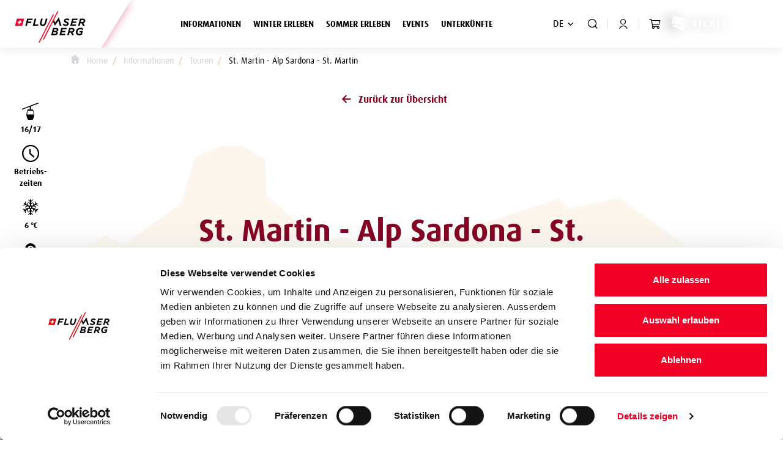

--- FILE ---
content_type: text/html; charset=UTF-8
request_url: https://www.flumserberg.ch/de/tour/St.Martin-Alp-Sardona-St.Martin_23430033
body_size: 40718
content:
<!doctype html>
<html lang="de">
<head>
        <meta http-equiv="X-UA-Compatible" content="IE=edge">
<meta charset="UTF-8">

<script data-cookieconsent="ignore">
    _config = {};
</script>

<script id="Cookiebot" src="https://consent.cookiebot.com/uc.js" data-cbid="5fb1420a-f116-4b71-973c-e40c836d9701" data-blockingmode="auto" type="text/javascript"></script>

    <title>Die Freizeitdestination Flumserberg I Bergbahnen Flumserberg</title>
    <meta name="description" content="Ob Sommer oder Winter: Am Flumserberg wird das ganze Jahr über Abwechslungsreiches geboten. Willkommen im Schweizer Ferienparadies zwischen Zürich und Chur! " />

    <link rel="canonical" href="https://www.flumserberg.ch/de/tour/St.Martin-Alp-Sardona-St.Martin_23430033">
    
    

<!-- OPEN GRAPH -->
<meta property="og:title" content="Die Freizeitdestination Flumserberg I Bergbahnen Flumserberg" />
<meta property="og:description" content="Ob Sommer oder Winter: Am Flumserberg wird das ganze Jahr über Abwechslungsreiches geboten. Willkommen im Schweizer Ferienparadies zwischen Zürich und Chur!" />
<meta property="og:url" content="https://www.flumserberg.ch/de/tour/St.Martin-Alp-Sardona-St.Martin_23430033" />
<meta property="og:type" content="website" />
<!-- /OPEN GRAPH -->




<meta name="format-detection" content="telephone=no"/>

<link rel="apple-touch-icon" sizes="152x152" href="/static/img/favicon/apple-touch-icon-152x152.png">
<link rel="apple-touch-icon" sizes="180x180" href="/static/img/favicon/apple-touch-icon-180x180.png">
<link rel="icon" type="image/png" href="/static/img/favicon/favicon-32x32.png" sizes="32x32">
<link rel="icon" type="image/png" href="/static/img/favicon/android-chrome-192x192.png" sizes="192x192">
<link rel="icon" type="image/png" href="/static/img/favicon/favicon-96x96.png" sizes="96x96">
<link rel="manifest" href="/manifest.json">
<link rel="mask-icon" href="/static/img/favicon/safari-pinned-tab.svg" color="#DA001C">

<meta name="theme-color" content="#DA001C">



<meta name="viewport" content="width=device-width, initial-scale=1.0">




    

<script data-cookieconsent="ignore">
    let mainCSSFiles = [];
    mainCSSFiles.push("https://www.flumserberg.ch/static/build/css/style.css");
    mainCSSFiles.push("https://www.flumserberg.ch/static/build/css/libs.css");

    
    window.mainCSSFiles = mainCSSFiles;
</script>

    <style>:root{--color-primary:#860525;--color-secondary:#6c757d;--color-text-default:#2d343e;--color-text-muted:#868e96;--color-sand:#f2c380;--color-default:#2d343e;--color-white:#fff;--color-light-grey:#f5f5f5;--color-dark-grey:#dfdfdf;--color-darkest-grey:#6b6c6c;--color-dark:#343a40;--color-success:#06b829;--color-info:#f1c439;--color-warning:#f1c439;--color-info-blue:#17a2b8;--color-danger:#c71118;--color-primary-contrast:#fff;--color-secondary-contrast:#fff;--color-success-contrast:#fff;--color-info-contrast:var(--color-text-default);--color-warning-contrast:var(--color-text-default);--color-danger-contrast:#fff;--color-light-contrast:var(--color-text-default);--color-dark-contrast:#fff;--color-white-contrast:var(--color-text-default);--color-default-contrast:#fff;--color-primary-dark:#9a0014;--color-secondary-dark:#424d56;--color-success-dark:#12862b;--color-info-dark:#967102;--color-warning-dark:#967102;--color-danger-dark:#cc2333;--color-light-dark:#e4e8ec;--color-dark-dark:#14191e;--color-white-dark:#f8f9fa;--color-default-dark:#1f232a;--color-primary-light:#3a88c4;--color-secondary-light:#6e8090;--color-success-light:#1ee048;--color-info-light:#fbbd03;--color-warning-light:#fbbd03;--color-danger-light:#e15260;--color-light-light:#fff;--color-dark-light:#687f96;--color-white-light:#fff;--color-default-light:#3b4552;--color-triangle-primary-dark:#980013;--gradient-primary:linear-gradient(35.78deg,#da001c,#9a0014 100%,#980013 0);--font-default:"dax-regular",sans-serif;--font-default-bold:"dax-bold",sans-serif;--font-size-default:1rem;--font-size-default-xs:0.875rem;--main-nav-height:118px;--box-shadow-default:0 0 20px rgba(0,0,0,0.1)}/*!
 * Bootstrap v4.3.1 (https://getbootstrap.com/)
 * Copyright 2011-2019 The Bootstrap Authors
 * Copyright 2011-2019 Twitter, Inc.
 * Licensed under MIT (https://github.com/twbs/bootstrap/blob/master/LICENSE)
 */*,:after,:before{-webkit-box-sizing:border-box;box-sizing:border-box}html{font-family:sans-serif;line-height:1.15;-webkit-text-size-adjust:100%;-webkit-tap-highlight-color:rgba(0,0,0,0)}article,aside,figcaption,figure,footer,header,hgroup,main,nav,section{display:block}body{margin:0;font-family:var(--font-default-medium);font-size:1rem;font-weight:400;line-height:1.5;color:#2d343e;color:var(--color-text-default);text-align:left;background-color:#fff}[tabindex="-1"]:focus{outline:0!important}hr{-webkit-box-sizing:content-box;box-sizing:content-box;height:0;overflow:visible}h1,h2,h3,h4,h5,h6{margin-top:0;margin-bottom:.5rem}p{margin-top:0;margin-bottom:1rem}abbr[data-original-title],abbr[title]{text-decoration:underline;-webkit-text-decoration:underline dotted;text-decoration:underline dotted;cursor:help;border-bottom:0;-webkit-text-decoration-skip-ink:none;text-decoration-skip-ink:none}address{font-style:normal;line-height:inherit}address,dl,ol,ul{margin-bottom:1rem}dl,ol,ul{margin-top:0}ol ol,ol ul,ul ol,ul ul{margin-bottom:0}dt{font-weight:700}dd{margin-bottom:.5rem;margin-left:0}blockquote{margin:0 0 1rem}b,strong{font-weight:700}small{font-size:80%}sub,sup{position:relative;font-size:75%;line-height:0;vertical-align:baseline}sub{bottom:-.25em}sup{top:-.5em}a{text-decoration:none;background-color:transparent}a,a:hover{color:#860525;color:var(--color-primary)}a:hover{text-decoration:underline}a:not([href]):not([tabindex]),a:not([href]):not([tabindex]):focus,a:not([href]):not([tabindex]):hover{color:inherit;text-decoration:none}a:not([href]):not([tabindex]):focus{outline:0}code,kbd,pre,samp{font-family:dax-bold,sans-serif;font-family:var(--font-default-bold);font-size:1em}pre{margin-top:0;margin-bottom:1rem;overflow:auto}figure{margin:0 0 1rem}img{border-style:none}img,svg{vertical-align:middle}svg{overflow:hidden}table{border-collapse:collapse}caption{padding-top:.75rem 1.875rem;padding-bottom:.75rem 1.875rem;color:#adb5bd;text-align:left;caption-side:bottom}th{text-align:inherit}label{display:inline-block;margin-bottom:.5rem}button{border-radius:0}button:focus{outline:1px dotted;outline:5px auto -webkit-focus-ring-color}button,input,optgroup,select,textarea{margin:0;font-family:inherit;font-size:inherit;line-height:inherit}button,input{overflow:visible}button,select{text-transform:none}select{word-wrap:normal}[type=button],[type=reset],[type=submit],button{-webkit-appearance:button}[type=button]:not(:disabled),[type=reset]:not(:disabled),[type=submit]:not(:disabled),button:not(:disabled){cursor:pointer}[type=button]::-moz-focus-inner,[type=reset]::-moz-focus-inner,[type=submit]::-moz-focus-inner,button::-moz-focus-inner{padding:0;border-style:none}input[type=checkbox],input[type=radio]{-webkit-box-sizing:border-box;box-sizing:border-box;padding:0}input[type=date],input[type=datetime-local],input[type=month],input[type=time]{-webkit-appearance:listbox}textarea{overflow:auto;resize:vertical}fieldset{min-width:0;padding:0;margin:0;border:0}legend{display:block;width:100%;max-width:100%;padding:0;margin-bottom:.5rem;font-size:1.5rem;line-height:inherit;color:inherit;white-space:normal}progress{vertical-align:baseline}[type=number]::-webkit-inner-spin-button,[type=number]::-webkit-outer-spin-button{height:auto}[type=search]{outline-offset:-2px;-webkit-appearance:none}[type=search]::-webkit-search-decoration{-webkit-appearance:none}::-webkit-file-upload-button{font:inherit;-webkit-appearance:button}output{display:inline-block}summary{display:list-item;cursor:pointer}template{display:none}[hidden]{display:none!important}.h1,.h2,.h3,.h4,.h5,.h6,h1,h2,h3,h4,h5,h6{margin-bottom:.5rem;font-weight:500;line-height:1.2}.h1,h1{font-size:2.5rem}.h2,h2{font-size:2rem}.h3,h3{font-size:1.75rem}.h4,h4{font-size:1.5rem}.h5,h5{font-size:1.25rem}.h6,h6{font-size:1rem}.lead{font-size:1.25rem;font-weight:300}.display-1{font-size:6rem}.display-1,.display-2{font-weight:300;line-height:1.2}.display-2{font-size:5.5rem}.display-3{font-size:4.5rem}.display-3,.display-4{font-weight:300;line-height:1.2}.display-4{font-size:3.5rem}hr{margin-top:1rem;margin-bottom:1rem;border:0;border-top:1px solid rgba(0,0,0,.1)}.small,small{font-size:80%;font-weight:400}.mark,mark{padding:.2em;background-color:#fcf8e3}.list-inline,.list-unstyled{padding-left:0;list-style:none}.list-inline-item{display:inline-block}.list-inline-item:not(:last-child){margin-right:.5rem}.initialism{font-size:90%;text-transform:uppercase}.blockquote{margin-bottom:1rem;font-size:1.25rem}.blockquote-footer{display:block;font-size:80%;color:#6c757d}.blockquote-footer:before{content:"\2014\00A0"}.img-fluid,.img-thumbnail{max-width:100%;height:auto}.img-thumbnail{padding:.25rem;background-color:#fff;border:1px solid #dee2e6;border-radius:0}.figure{display:inline-block}.figure-img{margin-bottom:.5rem;line-height:1}.figure-caption{font-size:90%;color:#6c757d}.container{max-width:540px;max-width:960px;max-width:1140px}.container,.container-fluid{width:100%;padding-right:.625rem;padding-left:.625rem;margin-right:auto;margin-left:auto}.row{display:-webkit-box;display:-ms-flexbox;display:flex;-ms-flex-wrap:wrap;flex-wrap:wrap;margin-right:-.625rem;margin-left:-.625rem}.no-gutters{margin-right:0;margin-left:0}.no-gutters>.col,.no-gutters>[class*=col-]{padding-right:0;padding-left:0}.col,.col-1,.col-2,.col-3,.col-4,.col-5,.col-6,.col-7,.col-8,.col-9,.col-10,.col-11,.col-12,.col-auto,.col-md,.col-md-1,.col-md-2,.col-md-3,.col-md-4,.col-md-5,.col-md-6,.col-md-7,.col-md-8,.col-md-9,.col-md-10,.col-md-11,.col-md-12,.col-md-auto{position:relative;width:100%;padding-right:.625rem;padding-left:.625rem}.col{-ms-flex-preferred-size:0;flex-basis:0;-webkit-box-flex:1;-ms-flex-positive:1;flex-grow:1;max-width:100%}.col-auto{-ms-flex:0 0 auto;flex:0 0 auto;width:auto;max-width:100%}.col-1,.col-auto{-webkit-box-flex:0}.col-1{-ms-flex:0 0 8.33333%;flex:0 0 8.33333%;max-width:8.33333%}.col-2{-ms-flex:0 0 16.66667%;flex:0 0 16.66667%;max-width:16.66667%}.col-2,.col-3{-webkit-box-flex:0}.col-3{-ms-flex:0 0 25%;flex:0 0 25%;max-width:25%}.col-4{-ms-flex:0 0 33.33333%;flex:0 0 33.33333%;max-width:33.33333%}.col-4,.col-5{-webkit-box-flex:0}.col-5{-ms-flex:0 0 41.66667%;flex:0 0 41.66667%;max-width:41.66667%}.col-6{-ms-flex:0 0 50%;flex:0 0 50%;max-width:50%}.col-6,.col-7{-webkit-box-flex:0}.col-7{-ms-flex:0 0 58.33333%;flex:0 0 58.33333%;max-width:58.33333%}.col-8{-ms-flex:0 0 66.66667%;flex:0 0 66.66667%;max-width:66.66667%}.col-8,.col-9{-webkit-box-flex:0}.col-9{-ms-flex:0 0 75%;flex:0 0 75%;max-width:75%}.col-10{-ms-flex:0 0 83.33333%;flex:0 0 83.33333%;max-width:83.33333%}.col-10,.col-11{-webkit-box-flex:0}.col-11{-ms-flex:0 0 91.66667%;flex:0 0 91.66667%;max-width:91.66667%}.col-12{-webkit-box-flex:0;-ms-flex:0 0 100%;flex:0 0 100%;max-width:100%}.order-first{-webkit-box-ordinal-group:0;-ms-flex-order:-1;order:-1}.order-last{-webkit-box-ordinal-group:14;-ms-flex-order:13;order:13}.order-0{-webkit-box-ordinal-group:1;-ms-flex-order:0;order:0}.order-1{-webkit-box-ordinal-group:2;-ms-flex-order:1;order:1}.order-2{-webkit-box-ordinal-group:3;-ms-flex-order:2;order:2}.order-3{-webkit-box-ordinal-group:4;-ms-flex-order:3;order:3}.order-4{-webkit-box-ordinal-group:5;-ms-flex-order:4;order:4}.order-5{-webkit-box-ordinal-group:6;-ms-flex-order:5;order:5}.order-6{-webkit-box-ordinal-group:7;-ms-flex-order:6;order:6}.order-7{-webkit-box-ordinal-group:8;-ms-flex-order:7;order:7}.order-8{-webkit-box-ordinal-group:9;-ms-flex-order:8;order:8}.order-9{-webkit-box-ordinal-group:10;-ms-flex-order:9;order:9}.order-10{-webkit-box-ordinal-group:11;-ms-flex-order:10;order:10}.order-11{-webkit-box-ordinal-group:12;-ms-flex-order:11;order:11}.order-12{-webkit-box-ordinal-group:13;-ms-flex-order:12;order:12}.offset-1{margin-left:8.33333%}.offset-2{margin-left:16.66667%}.offset-3{margin-left:25%}.offset-4{margin-left:33.33333%}.offset-5{margin-left:41.66667%}.offset-6{margin-left:50%}.offset-7{margin-left:58.33333%}.offset-8{margin-left:66.66667%}.offset-9{margin-left:75%}.offset-10{margin-left:83.33333%}.offset-11{margin-left:91.66667%}.btn{display:inline-block;font-family:dax-bold,sans-serif;font-family:var(--font-default-bold);font-weight:400;color:#2d343e;color:var(--color-text-default);text-align:center;vertical-align:middle;-webkit-user-select:none;-moz-user-select:none;-ms-user-select:none;user-select:none;text-transform:uppercase;letter-spacing:2px;background-color:transparent;border:1px solid transparent;padding:.9rem 1.315rem;font-size:.92rem;line-height:1.5;border-radius:0}.btn-primary-gradient{background-size:300% 100%;-webkit-transition:all .2s ease-in-out;-o-transition:all .2s ease-in-out;transition:all .2s ease-in-out;background-image:-webkit-gradient(linear,left top,right top,from(#da001c),color-stop(#9a0014),color-stop(#b10017),to(#ec001e));background-image:-o-linear-gradient(left,#da001c,#9a0014,#b10017,#ec001e);background-image:linear-gradient(90deg,#da001c,#9a0014,#b10017,#ec001e);color:#fff;-webkit-box-shadow:0 5px 15px rgba(112,0,14,.3);box-shadow:0 5px 15px rgba(112,0,14,.3)}.btn-primary-gradient:hover{color:#fff;background-position:100%}.dropdown,.dropleft,.dropright,.dropup{position:relative}.dropdown-toggle{white-space:nowrap}.dropdown-toggle:after{display:inline-block;margin-left:.255em;vertical-align:.255em;content:"";border-top:.3em solid;border-right:.3em solid transparent;border-bottom:0;border-left:.3em solid transparent}.dropdown-toggle:empty:after{margin-left:0}.dropdown-menu{position:absolute;top:100%;left:0;z-index:1000;display:none;float:left;min-width:10rem;padding:.5rem 0;margin:.125rem 0 0;font-size:1rem;color:#2d343e;color:var(--color-text-default);text-align:left;list-style:none;background-color:#fff;background-clip:padding-box;border:1px solid rgba(0,0,0,.15);border-radius:0}.dropdown-menu-left{right:auto;left:0}.dropdown-menu-right{right:0;left:auto}.dropup .dropdown-menu{top:auto;bottom:100%;margin-top:0;margin-bottom:.125rem}.dropup .dropdown-toggle:after{display:inline-block;margin-left:.255em;vertical-align:.255em;content:"";border-top:0;border-right:.3em solid transparent;border-bottom:.3em solid;border-left:.3em solid transparent}.dropup .dropdown-toggle:empty:after{margin-left:0}.dropright .dropdown-menu{top:0;right:auto;left:100%;margin-top:0;margin-left:.125rem}.dropright .dropdown-toggle:after{display:inline-block;margin-left:.255em;vertical-align:.255em;content:"";border-top:.3em solid transparent;border-right:0;border-bottom:.3em solid transparent;border-left:.3em solid}.dropright .dropdown-toggle:empty:after{margin-left:0}.dropright .dropdown-toggle:after{vertical-align:0}.dropleft .dropdown-menu{top:0;right:100%;left:auto;margin-top:0;margin-right:.125rem}.dropleft .dropdown-toggle:after{display:inline-block;margin-left:.255em;vertical-align:.255em;content:"";display:none}.dropleft .dropdown-toggle:before{display:inline-block;margin-right:.255em;vertical-align:.255em;content:"";border-top:.3em solid transparent;border-right:.3em solid;border-bottom:.3em solid transparent}.dropleft .dropdown-toggle:empty:after{margin-left:0}.dropleft .dropdown-toggle:before{vertical-align:0}.dropdown-menu[x-placement^=bottom],.dropdown-menu[x-placement^=left],.dropdown-menu[x-placement^=right],.dropdown-menu[x-placement^=top]{right:auto;bottom:auto}.dropdown-divider{height:0;margin:.5rem 0;overflow:hidden;border-top:1px solid #e9ecef}.dropdown-item{display:block;width:100%;padding:.25rem 1.5rem;clear:both;font-weight:400;color:#212529;text-align:inherit;white-space:nowrap;background-color:transparent;border:0}.dropdown-item:focus,.dropdown-item:hover{color:#6c757d;text-decoration:none;background-color:#f8f9fa}.dropdown-item.active,.dropdown-item:active{color:#fff;text-decoration:none;background-color:#860525;background-color:var(--color-primary)}.dropdown-item.disabled,.dropdown-item:disabled{color:#6c757d;pointer-events:none;background-color:transparent}.dropdown-menu.show{display:block}.dropdown-header{display:block;padding:.5rem 1.5rem;margin-bottom:0;font-size:.875rem;font-size:var(--font-size-default-xs);color:#6c757d;white-space:nowrap}.dropdown-item-text{display:block;padding:.25rem 1.5rem;color:#212529}.breadcrumb{display:-webkit-box;display:-ms-flexbox;display:flex;-ms-flex-wrap:wrap;flex-wrap:wrap;font-size:.875rem;color:#ced4da;padding:.75rem 1rem;margin-bottom:1rem;list-style:none;background-color:transparent;border-radius:0}.breadcrumb-item+.breadcrumb-item{padding-left:.5rem}.breadcrumb-item+.breadcrumb-item:before{display:inline-block;padding-right:.5rem;color:#f2c380;color:var(--color-sand);content:"/"}.breadcrumb-item+.breadcrumb-item:hover:before{text-decoration:underline;text-decoration:none}.breadcrumb-item.active{color:#000}.align-baseline{vertical-align:baseline!important}.align-top{vertical-align:top!important}.align-middle{vertical-align:middle!important}.align-bottom{vertical-align:bottom!important}.align-text-bottom{vertical-align:text-bottom!important}.align-text-top{vertical-align:text-top!important}.d-none{display:none!important}.d-inline{display:inline!important}.d-inline-block{display:inline-block!important}.d-block{display:block!important}.d-table{display:table!important}.d-table-row{display:table-row!important}.d-table-cell{display:table-cell!important}.d-flex{display:-webkit-box!important;display:-ms-flexbox!important;display:flex!important}.d-inline-flex{display:-webkit-inline-box!important;display:-ms-inline-flexbox!important;display:inline-flex!important}.embed-responsive{position:relative;display:block;width:100%;padding:0;overflow:hidden}.embed-responsive:before{display:block;content:""}.embed-responsive .embed-responsive-item,.embed-responsive embed,.embed-responsive iframe,.embed-responsive object,.embed-responsive video{position:absolute;top:0;bottom:0;left:0;width:100%;height:100%;border:0}.embed-responsive-70by34:before{padding-top:48.57143%}.embed-responsive-21by9:before{padding-top:42.85714%}.embed-responsive-16by9:before{padding-top:56.25%}.embed-responsive-5by3:before{padding-top:60%}.embed-responsive-3by5:before{padding-top:166.66667%}.embed-responsive-4by3:before{padding-top:75%}.embed-responsive-8by5:before{padding-top:62.5%}.embed-responsive-6by4:before,.embed-responsive-9by6:before{padding-top:66.66667%}.embed-responsive-1by1:before{padding-top:100%}.justify-content-center{-webkit-box-pack:center!important;-ms-flex-pack:center!important;justify-content:center!important}.align-items-center{-webkit-box-align:center!important;-ms-flex-align:center!important;align-items:center!important}.position-relative{position:relative!important}.position-static{position:static!important}.fixed-top{top:0}.fixed-bottom,.fixed-top{position:fixed;right:0;left:0;z-index:1030}.fixed-bottom{bottom:0}@supports ((position:-webkit-sticky) or (position:sticky)){.sticky-top{position:-webkit-sticky;position:sticky;top:0;z-index:1020}}.sr-only{position:absolute;width:1px;height:1px;padding:0;overflow:hidden;clip:rect(0,0,0,0);white-space:nowrap;border:0}.sr-only-focusable:active,.sr-only-focusable:focus{position:static;width:auto;height:auto;overflow:visible;clip:auto;white-space:normal}@media screen and (max-width:767px){.btn{font-size:.75rem}.breadcrumb{overflow-x:auto;-ms-flex-wrap:nowrap;flex-wrap:nowrap}.breadcrumb-item{white-space:nowrap}}@media screen and (min-width:768px){.breadcrumb-wrapper--has-spacing{margin-top:2.5rem}}@media (min-width:768px){.container{max-width:720px}.col-md{-ms-flex-preferred-size:0;flex-basis:0;-webkit-box-flex:1;-ms-flex-positive:1;flex-grow:1;max-width:100%}.col-md-auto{-webkit-box-flex:0;-ms-flex:0 0 auto;flex:0 0 auto;width:auto;max-width:100%}.col-md-1{-webkit-box-flex:0;-ms-flex:0 0 8.33333%;flex:0 0 8.33333%;max-width:8.33333%}.col-md-2{-webkit-box-flex:0;-ms-flex:0 0 16.66667%;flex:0 0 16.66667%;max-width:16.66667%}.col-md-3{-webkit-box-flex:0;-ms-flex:0 0 25%;flex:0 0 25%;max-width:25%}.col-md-4{-webkit-box-flex:0;-ms-flex:0 0 33.33333%;flex:0 0 33.33333%;max-width:33.33333%}.col-md-5{-webkit-box-flex:0;-ms-flex:0 0 41.66667%;flex:0 0 41.66667%;max-width:41.66667%}.col-md-6{-webkit-box-flex:0;-ms-flex:0 0 50%;flex:0 0 50%;max-width:50%}.col-md-7{-webkit-box-flex:0;-ms-flex:0 0 58.33333%;flex:0 0 58.33333%;max-width:58.33333%}.col-md-8{-webkit-box-flex:0;-ms-flex:0 0 66.66667%;flex:0 0 66.66667%;max-width:66.66667%}.col-md-9{-webkit-box-flex:0;-ms-flex:0 0 75%;flex:0 0 75%;max-width:75%}.col-md-10{-webkit-box-flex:0;-ms-flex:0 0 83.33333%;flex:0 0 83.33333%;max-width:83.33333%}.col-md-11{-webkit-box-flex:0;-ms-flex:0 0 91.66667%;flex:0 0 91.66667%;max-width:91.66667%}.col-md-12{-webkit-box-flex:0;-ms-flex:0 0 100%;flex:0 0 100%;max-width:100%}.order-md-first{-webkit-box-ordinal-group:0;-ms-flex-order:-1;order:-1}.order-md-last{-webkit-box-ordinal-group:14;-ms-flex-order:13;order:13}.order-md-0{-webkit-box-ordinal-group:1;-ms-flex-order:0;order:0}.order-md-1{-webkit-box-ordinal-group:2;-ms-flex-order:1;order:1}.order-md-2{-webkit-box-ordinal-group:3;-ms-flex-order:2;order:2}.order-md-3{-webkit-box-ordinal-group:4;-ms-flex-order:3;order:3}.order-md-4{-webkit-box-ordinal-group:5;-ms-flex-order:4;order:4}.order-md-5{-webkit-box-ordinal-group:6;-ms-flex-order:5;order:5}.order-md-6{-webkit-box-ordinal-group:7;-ms-flex-order:6;order:6}.order-md-7{-webkit-box-ordinal-group:8;-ms-flex-order:7;order:7}.order-md-8{-webkit-box-ordinal-group:9;-ms-flex-order:8;order:8}.order-md-9{-webkit-box-ordinal-group:10;-ms-flex-order:9;order:9}.order-md-10{-webkit-box-ordinal-group:11;-ms-flex-order:10;order:10}.order-md-11{-webkit-box-ordinal-group:12;-ms-flex-order:11;order:11}.order-md-12{-webkit-box-ordinal-group:13;-ms-flex-order:12;order:12}.offset-md-0{margin-left:0}.offset-md-1{margin-left:8.33333%}.offset-md-2{margin-left:16.66667%}.offset-md-3{margin-left:25%}.offset-md-4{margin-left:33.33333%}.offset-md-5{margin-left:41.66667%}.offset-md-6{margin-left:50%}.offset-md-7{margin-left:58.33333%}.offset-md-8{margin-left:66.66667%}.offset-md-9{margin-left:75%}.offset-md-10{margin-left:83.33333%}.offset-md-11{margin-left:91.66667%}.dropdown-menu-md-left{right:auto;left:0}.dropdown-menu-md-right{right:0;left:auto}.d-md-none{display:none!important}.d-md-inline{display:inline!important}.d-md-inline-block{display:inline-block!important}.d-md-block{display:block!important}.d-md-table{display:table!important}.d-md-table-row{display:table-row!important}.d-md-table-cell{display:table-cell!important}.d-md-flex{display:-webkit-box!important;display:-ms-flexbox!important;display:flex!important}.d-md-inline-flex{display:-webkit-inline-box!important;display:-ms-inline-flexbox!important;display:inline-flex!important}.justify-content-md-center{-webkit-box-pack:center!important;-ms-flex-pack:center!important;justify-content:center!important}.align-items-md-center{-webkit-box-align:center!important;-ms-flex-align:center!important;align-items:center!important}}@media print{.d-print-none{display:none!important}.d-print-inline{display:inline!important}.d-print-inline-block{display:inline-block!important}.d-print-block{display:block!important}.d-print-table{display:table!important}.d-print-table-row{display:table-row!important}.d-print-table-cell{display:table-cell!important}.d-print-flex{display:-webkit-box!important;display:-ms-flexbox!important;display:flex!important}.d-print-inline-flex{display:-webkit-inline-box!important;display:-ms-inline-flexbox!important;display:inline-flex!important}}

/*# sourceMappingURL=inline-layout-libs.css.map*/</style>
    <style>:root{--color-primary:#860525;--color-secondary:#6c757d;--color-text-default:#2d343e;--color-text-muted:#868e96;--color-sand:#f2c380;--color-default:#2d343e;--color-white:#fff;--color-light-grey:#f5f5f5;--color-dark-grey:#dfdfdf;--color-darkest-grey:#6b6c6c;--color-dark:#343a40;--color-success:#06b829;--color-info:#f1c439;--color-warning:#f1c439;--color-info-blue:#17a2b8;--color-danger:#c71118;--color-primary-contrast:#fff;--color-secondary-contrast:#fff;--color-success-contrast:#fff;--color-info-contrast:var(--color-text-default);--color-warning-contrast:var(--color-text-default);--color-danger-contrast:#fff;--color-light-contrast:var(--color-text-default);--color-dark-contrast:#fff;--color-white-contrast:var(--color-text-default);--color-default-contrast:#fff;--color-primary-dark:#9a0014;--color-secondary-dark:#424d56;--color-success-dark:#12862b;--color-info-dark:#967102;--color-warning-dark:#967102;--color-danger-dark:#cc2333;--color-light-dark:#e4e8ec;--color-dark-dark:#14191e;--color-white-dark:#f8f9fa;--color-default-dark:#1f232a;--color-primary-light:#3a88c4;--color-secondary-light:#6e8090;--color-success-light:#1ee048;--color-info-light:#fbbd03;--color-warning-light:#fbbd03;--color-danger-light:#e15260;--color-light-light:#fff;--color-dark-light:#687f96;--color-white-light:#fff;--color-default-light:#3b4552;--color-triangle-primary-dark:#980013;--gradient-primary:linear-gradient(35.78deg,#da001c,#9a0014 100%,#980013 0);--font-default:"dax-regular",sans-serif;--font-default-bold:"dax-bold",sans-serif;--font-size-default:1rem;--font-size-default-xs:0.875rem;--main-nav-height:118px;--box-shadow-default:0 0 20px rgba(0,0,0,0.1)}@font-face{font-family:iconfont;src:url(/cache-buster-1763715757364/static/build/icons/font/iconfont.eot?#iefix) format("eot"),url(/cache-buster-1763715757364/static/build/icons/font/iconfont.woff) format("woff"),url(/cache-buster-1763715757364/static/build/icons/font/iconfont.ttf) format("ttf");font-weight:400;font-style:normal;font-display:block}.icon{display:inline-block;font-family:iconfont;speak:none;font-style:normal;font-weight:400;line-height:1;text-rendering:auto;-webkit-font-smoothing:antialiased;-moz-osx-font-smoothing:grayscale;-webkit-transform:translate(0);transform:translate(0)}.icon-lg{font-size:1.3333333333333333em;line-height:.75em;vertical-align:-15%}.icon-2x{font-size:2em}.icon-3x{font-size:3em}.icon-4x{font-size:4em}.icon-5x{font-size:5em}.icon-fw{width:1.2857142857142858em;text-align:center}.icon-ul{padding-left:0;margin-left:2.14285714em;list-style-type:none}.icon-ul>li{position:relative}.icon-li{position:absolute;left:-2.14285714em;width:2.14285714em;top:.14285714em;text-align:center}.icon-li.icon-lg{left:-1.85714286em}.icon-rotate-90{-webkit-transform:rotate(90deg);transform:rotate(90deg)}.icon-rotate-180{-webkit-transform:rotate(180deg);transform:rotate(180deg)}.icon-rotate-270{-webkit-transform:rotate(270deg);transform:rotate(270deg)}.icon-flip-horizontal{-webkit-transform:scaleX(-1);transform:scaleX(-1)}.icon-flip-vertical{-webkit-transform:scaleY(-1);transform:scaleY(-1)}:root .icon-flip-horizontal,:root .icon-flip-vertical,:root .icon-rotate-90,:root .icon-rotate-180,:root .icon-rotate-270{-webkit-filter:none;filter:none}.icon-addthis:before{content:"\EA01"}.icon-arrow-down:before{content:"\EA02"}.icon-arrow-external:before{content:"\EA03"}.icon-arrow-left:before{content:"\EA04"}.icon-arrow-right-long:before{content:"\EA05"}.icon-arrow-right:before{content:"\EA06"}.icon-arrow-up:before{content:"\EA07"}.icon-avalanche-training:before{content:"\EA08"}.icon-bar:before{content:"\EA09"}.icon-budget:before{content:"\EA0A"}.icon-bullet-point:before{content:"\EA0B"}.icon-calendar:before{content:"\EA0C"}.icon-cart:before{content:"\EA0D"}.icon-chair-lift-4:before{content:"\EA0E"}.icon-chair-lift-6:before{content:"\EA0F"}.icon-chair-lift-8:before{content:"\EA10"}.icon-check:before{content:"\EA11"}.icon-climbing:before{content:"\EA12"}.icon-clock:before{content:"\EA13"}.icon-close:before{content:"\EA14"}.icon-closed:before{content:"\EA15"}.icon-cloudy:before{content:"\EA16"}.icon-couple-filled:before{content:"\EA17"}.icon-couple-outline:before{content:"\EA18"}.icon-cross-country:before{content:"\EA19"}.icon-cutlery:before{content:"\EA1A"}.icon-dandelion:before{content:"\EA1B"}.icon-download:before{content:"\EA1C"}.icon-edit:before{content:"\EA1D"}.icon-elements:before{content:"\EA1E"}.icon-expand:before{content:"\EA1F"}.icon-facebook:before{content:"\EA20"}.icon-facility:before{content:"\EA21"}.icon-family-filled:before{content:"\EA22"}.icon-family-outline:before{content:"\EA23"}.icon-filter:before{content:"\EA24"}.icon-flickr:before{content:"\EA25"}.icon-funpark-without-border:before{content:"\EA26"}.icon-funpark:before{content:"\EA27"}.icon-gondola-12:before{content:"\EA28"}.icon-gondola-8:before{content:"\EA29"}.icon-gondola-with-border:before{content:"\EA2A"}.icon-gondola:before{content:"\EA2B"}.icon-group-filled:before{content:"\EA2C"}.icon-group-outline:before{content:"\EA2D"}.icon-hiking-special:before{content:"\EA2E"}.icon-hiking:before{content:"\EA2F"}.icon-home:before{content:"\EA30"}.icon-instagram:before{content:"\EA31"}.icon-intersport:before{content:"\EA32"}.icon-kids-area:before{content:"\EA33"}.icon-kids-lift:before{content:"\EA34"}.icon-kids-park-without-border:before{content:"\EA35"}.icon-kids-park:before{content:"\EA36"}.icon-kids-sled-without-border:before{content:"\EA37"}.icon-kids-sled:before{content:"\EA38"}.icon-linkedin:before{content:"\EA39"}.icon-loading:before{content:"\EA3A"}.icon-mail:before{content:"\EA3B"}.icon-mobilrouten:before{content:"\EA3C"}.icon-mountainbike:before{content:"\EA3D"}.icon-mouse:before{content:"\EA3E"}.icon-open:before{content:"\EA3F"}.icon-panorama:before{content:"\EA40"}.icon-person-filled:before{content:"\EA41"}.icon-person-outline:before{content:"\EA42"}.icon-phone:before{content:"\EA43"}.icon-pin-02:before{content:"\EA44"}.icon-pin:before{content:"\EA45"}.icon-pinterest:before{content:"\EA46"}.icon-play-round:before{content:"\EA47"}.icon-play:before{content:"\EA48"}.icon-plug-sustainable-02:before{content:"\EA49"}.icon-plus-thin:before{content:"\EA4A"}.icon-plus:before{content:"\EA4B"}.icon-preparation:before{content:"\EA4C"}.icon-print:before{content:"\EA4D"}.icon-remove:before{content:"\EA4E"}.icon-search:before{content:"\EA4F"}.icon-season:before{content:"\EA50"}.icon-skating:before{content:"\EA51"}.icon-skicross:before{content:"\EA52"}.icon-skier:before{content:"\EA53"}.icon-skiing:before{content:"\EA54"}.icon-skilift:before{content:"\EA55"}.icon-skitour:before{content:"\EA56"}.icon-snowflake-detailed:before{content:"\EA57"}.icon-snowflake-filled:before{content:"\EA58"}.icon-snowflake-outline:before{content:"\EA59"}.icon-snowshoe:before{content:"\EA5A"}.icon-sos:before{content:"\EA5B"}.icon-special:before{content:"\EA5C"}.icon-sun-filled:before{content:"\EA5D"}.icon-sun-outline:before{content:"\EA5E"}.icon-sunny-clouds:before{content:"\EA5F"}.icon-swim:before{content:"\EA60"}.icon-swipe:before{content:"\EA61"}.icon-ticket:before{content:"\EA62"}.icon-tik-tok:before{content:"\EA63"}.icon-train:before{content:"\EA64"}.icon-trash:before{content:"\EA65"}.icon-twitter:before{content:"\EA66"}.icon-twitterX:before{content:"\EA67"}.icon-upload:before{content:"\EA68"}.icon-user:before{content:"\EA69"}.icon-warning:before{content:"\EA6A"}.icon-weather-cloudy:before{content:"\EA6B"}.icon-weather-sunny:before{content:"\EA6C"}.icon-web:before{content:"\EA6D"}.icon-webcam:before{content:"\EA6E"}.icon-whatsapp:before{content:"\EA6F"}.icon-youtube:before{content:"\EA70"}:root{--icon-addthis:"\EA01";--icon-arrow-down:"\EA02";--icon-arrow-external:"\EA03";--icon-arrow-left:"\EA04";--icon-arrow-right-long:"\EA05";--icon-arrow-right:"\EA06";--icon-arrow-up:"\EA07";--icon-avalanche-training:"\EA08";--icon-bar:"\EA09";--icon-budget:"\EA0A";--icon-bullet-point:"\EA0B";--icon-calendar:"\EA0C";--icon-cart:"\EA0D";--icon-chair-lift-4:"\EA0E";--icon-chair-lift-6:"\EA0F";--icon-chair-lift-8:"\EA10";--icon-check:"\EA11";--icon-climbing:"\EA12";--icon-clock:"\EA13";--icon-close:"\EA14";--icon-closed:"\EA15";--icon-cloudy:"\EA16";--icon-couple-filled:"\EA17";--icon-couple-outline:"\EA18";--icon-cross-country:"\EA19";--icon-cutlery:"\EA1A";--icon-dandelion:"\EA1B";--icon-download:"\EA1C";--icon-edit:"\EA1D";--icon-elements:"\EA1E";--icon-expand:"\EA1F";--icon-facebook:"\EA20";--icon-facility:"\EA21";--icon-family-filled:"\EA22";--icon-family-outline:"\EA23";--icon-filter:"\EA24";--icon-flickr:"\EA25";--icon-funpark-without-border:"\EA26";--icon-funpark:"\EA27";--icon-gondola-12:"\EA28";--icon-gondola-8:"\EA29";--icon-gondola-with-border:"\EA2A";--icon-gondola:"\EA2B";--icon-group-filled:"\EA2C";--icon-group-outline:"\EA2D";--icon-hiking-special:"\EA2E";--icon-hiking:"\EA2F";--icon-home:"\EA30";--icon-instagram:"\EA31";--icon-intersport:"\EA32";--icon-kids-area:"\EA33";--icon-kids-lift:"\EA34";--icon-kids-park-without-border:"\EA35";--icon-kids-park:"\EA36";--icon-kids-sled-without-border:"\EA37";--icon-kids-sled:"\EA38";--icon-linkedin:"\EA39";--icon-loading:"\EA3A";--icon-mail:"\EA3B";--icon-mobilrouten:"\EA3C";--icon-mountainbike:"\EA3D";--icon-mouse:"\EA3E";--icon-open:"\EA3F";--icon-panorama:"\EA40";--icon-person-filled:"\EA41";--icon-person-outline:"\EA42";--icon-phone:"\EA43";--icon-pin-02:"\EA44";--icon-pin:"\EA45";--icon-pinterest:"\EA46";--icon-play-round:"\EA47";--icon-play:"\EA48";--icon-plug-sustainable-02:"\EA49";--icon-plus-thin:"\EA4A";--icon-plus:"\EA4B";--icon-preparation:"\EA4C";--icon-print:"\EA4D";--icon-remove:"\EA4E";--icon-search:"\EA4F";--icon-season:"\EA50";--icon-skating:"\EA51";--icon-skicross:"\EA52";--icon-skier:"\EA53";--icon-skiing:"\EA54";--icon-skilift:"\EA55";--icon-skitour:"\EA56";--icon-snowflake-detailed:"\EA57";--icon-snowflake-filled:"\EA58";--icon-snowflake-outline:"\EA59";--icon-snowshoe:"\EA5A";--icon-sos:"\EA5B";--icon-special:"\EA5C";--icon-sun-filled:"\EA5D";--icon-sun-outline:"\EA5E";--icon-sunny-clouds:"\EA5F";--icon-swim:"\EA60";--icon-swipe:"\EA61";--icon-ticket:"\EA62";--icon-tik-tok:"\EA63";--icon-train:"\EA64";--icon-trash:"\EA65";--icon-twitter:"\EA66";--icon-twitterX:"\EA67";--icon-upload:"\EA68";--icon-user:"\EA69";--icon-warning:"\EA6A";--icon-weather-cloudy:"\EA6B";--icon-weather-sunny:"\EA6C";--icon-web:"\EA6D";--icon-webcam:"\EA6E";--icon-whatsapp:"\EA6F";--icon-youtube:"\EA70"}@font-face{font-family:dax-regular;src:url(/cache-buster-1763715764337/static/build/fonts/dax-regular.woff2) format("woff2"),url(/cache-buster-1763715764337/static/build/fonts/dax-regular.woff) format("woff");font-weight:400;font-display:swap}@font-face{font-family:dax-bold;src:url(/cache-buster-1763715764337/static/build/fonts/dax-bold.woff2) format("woff2"),url(/cache-buster-1763715764337/static/build/fonts/dax-bold.woff) format("woff");font-weight:700;font-display:swap}a,a:focus,a:hover{color:inherit;text-decoration:none}th{font-family:dax-bold,sans-serif;font-family:var(--font-default-bold);font-weight:400}textarea{resize:vertical}label{font-weight:400}dl,label,ol,ul{margin-bottom:0}dt{font-weight:400}::-moz-selection{color:#fff;background-color:#860525;background-color:var(--color-primary)}::selection{color:#fff;background-color:#860525;background-color:var(--color-primary)}video{background:#000}input::-ms-clear{display:none}html{-ms-overflow-style:scrollbar}body{position:relative;overflow-x:hidden}body{color:#2d343e;color:var(--color-text-default);font-size:1rem;font-size:var(--font-size-default);word-break:break-word}.font-default,body{font-family:dax-regular,sans-serif;font-family:var(--font-default)}.font-default{font-weight:var(--font-default-weight)}.strong,b,strong{font-family:dax-bold,sans-serif;font-family:var(--font-default-bold);font-weight:400}.h1,.h2,.h3,.h4,.h5,.h6,h1,h2,h3,h4,h5,h6{margin-top:0;display:block;color:inherit}.h1,h1{font-size:3.125rem;line-height:1.26}.h1,.h2,h1,h2{font-family:dax-bold,sans-serif;font-family:var(--font-default-bold)}.h2,h2{font-size:2.8125rem;line-height:1.24444}.h3,h3{font-size:2rem;line-height:1.25}.h3,.h4,h3,h4{font-family:dax-bold,sans-serif;font-family:var(--font-default-bold)}.h4,h4{font-size:1.375rem;line-height:1.6875rem}.h5,h5{font-size:1rem;line-height:1.25;text-transform:uppercase;letter-spacing:2.5px}.h6,h6{font-size:.875rem}table{word-break:normal}.hero{width:100%;height:calc(100vh - 78px);position:relative}.hero:before{background:-webkit-gradient(linear,left top,right top,from(rgba(0,0,0,.8)),to(transparent));background:-o-linear-gradient(left,rgba(0,0,0,.8) 0,transparent 100%);background:linear-gradient(90deg,rgba(0,0,0,.8),transparent);content:"";opacity:.8;width:10.625rem;z-index:1}.hero:before,.hero__image{position:absolute;height:100%}.hero__image{top:0;left:0;right:0;background-size:cover;background-position:50%;background-image:var(--image-src-xs)!important}.hero__content-wrapper{background:-o-linear-gradient(11deg,#f20026 0,#860525 99.96%);background:linear-gradient(79deg,#f20026,#860525 99.96%);-webkit-filter:drop-shadow(-10px 10px 40px rgba(0,0,0,.25));filter:drop-shadow(-10px 10px 40px rgba(0,0,0,.25));color:#fff;position:absolute;z-index:2;bottom:0;right:0;min-width:50%;width:auto;max-width:80%;height:11.875rem;padding:2.5rem 1.875rem;display:-webkit-box;display:-ms-flexbox;display:flex;-webkit-box-align:center;-ms-flex-align:center;align-items:center}.hero__content-wrapper:before{content:"";position:absolute;left:-5rem;width:0;bottom:0;height:0;z-index:999;border-color:transparent transparent #f20026;border-style:solid;border-width:0 0 5.375rem 5rem}.hero__sub-title{margin-bottom:.9375rem}.hero__title{margin-bottom:0}.hero-portal{width:100%;height:calc(100vh + 30px);position:relative}.hero-portal__decorator{position:absolute;width:100%;bottom:-1px;pointer-events:none;z-index:2;display:block}.hero-portal__scroll-btn{position:absolute;bottom:4.375rem;-webkit-transform:translateY(50%) translateX(-50%);transform:translateY(50%) translateX(-50%);width:10rem;height:10rem;background-size:300% 100%;-webkit-transition:all .2s ease-in-out;-o-transition:all .2s ease-in-out;transition:all .2s ease-in-out;background-image:-webkit-gradient(linear,left top,right top,color-stop(-21.7%,#f20026),color-stop(40%,#860525));background-image:-o-linear-gradient(left,#f20026 -21.7%,#860525 40%);background-image:linear-gradient(90deg,#f20026 -21.7%,#860525 40%);color:#fff;font-size:.9375rem;letter-spacing:.125rem;display:-webkit-box;display:-ms-flexbox;display:flex;-webkit-box-pack:center;-ms-flex-pack:center;justify-content:center;-webkit-box-align:center;-ms-flex-align:center;align-items:center;border-radius:50%;z-index:3;text-align:center;font-family:dax-bold,sans-serif;font-family:var(--font-default-bold);text-transform:uppercase;left:50%;-webkit-box-shadow:0 0 0 hsla(0,0%,100%,.7);box-shadow:0 0 0 hsla(0,0%,100%,.7);-webkit-animation:portalPulse 2s infinite;animation:portalPulse 2s infinite}.hero-portal__scroll-btn:hover{color:#fff;background-position:100%}.hero-portal__content-wrapper{width:100%;position:absolute;z-index:2;right:0;left:0;color:#fff;height:calc(100% - 118px);height:calc(100% - var(--main-nav-height));margin:0 auto;top:118px;top:var(--main-nav-height);max-width:80%;display:-webkit-box;display:-ms-flexbox;display:flex;-webkit-box-pack:center;-ms-flex-pack:center;justify-content:center;-webkit-box-align:center;-ms-flex-align:center;align-items:center;text-align:center;-webkit-box-orient:vertical;-webkit-box-direction:normal;-ms-flex-direction:column;flex-direction:column}.hero-portal__title{text-transform:uppercase;text-shadow:0 4px 5px rgba(0,0,0,.4);font-size:5rem;line-height:1.2625;margin-bottom:0}.hero-portal__sub-title{font-size:1.5625rem;line-height:1.24;margin-bottom:.625rem;text-shadow:0 2px 7px rgba(0,0,0,.6);font-family:dax-bold,sans-serif;font-family:var(--font-default-bold)}.hero-portal__btn{margin-top:3.125rem}.hero-portal__video-btn{margin:6.25rem auto 0;display:block;color:#fff;font-size:3.75rem;text-shadow:0 4px 5px rgba(0,0,0,.4);background:transparent;border:none}.hero-portal__bg-video{position:absolute;overflow:hidden;height:100%;width:100%;top:0;left:0}.hero__bg-video__video{min-width:100%;min-height:100%;width:auto;position:absolute;height:auto;top:50%;left:50%;-webkit-transform:translate(-50%,-50%);transform:translate(-50%,-50%)}@-webkit-keyframes portalPulse{0%{-webkit-box-shadow:0 0 0 hsla(0,0%,100%,.7);box-shadow:0 0 0 hsla(0,0%,100%,.7)}70%{-webkit-box-shadow:0 0 0 40px hsla(0,0%,100%,0);box-shadow:0 0 0 40px hsla(0,0%,100%,0)}to{-webkit-box-shadow:0 0 0 hsla(0,0%,100%,0);box-shadow:0 0 0 hsla(0,0%,100%,0)}}@keyframes portalPulse{0%{-webkit-box-shadow:0 0 0 hsla(0,0%,100%,.7);box-shadow:0 0 0 hsla(0,0%,100%,.7)}70%{-webkit-box-shadow:0 0 0 40px hsla(0,0%,100%,0);box-shadow:0 0 0 40px hsla(0,0%,100%,0)}to{-webkit-box-shadow:0 0 0 hsla(0,0%,100%,0);box-shadow:0 0 0 hsla(0,0%,100%,0)}}.title-block--centered{text-align:center}.title-block__title{color:#860525;color:var(--color-primary)}.title-block__sub-title{margin-bottom:.625rem}.title-block{position:relative;overflow:visible;margin-bottom:2.8125rem;margin-top:3.125rem}.wysiwyg-area__content--centered{text-align:center}.wysiwyg-area--has-bg{padding-top:3.75rem;background-size:auto;background-repeat:no-repeat;background-position:top}.wysiwyg>ol,.wysiwyg>p,.wysiwyg>table,.wysiwyg>ul{margin-bottom:2em}.wysiwyg>ol:last-child,.wysiwyg>p:last-child,.wysiwyg>table:last-child,.wysiwyg>ul:last-child{margin-bottom:0}.wysiwyg img{max-width:100%;height:auto!important}.wysiwyg a{color:#860525;color:var(--color-primary)}.wysiwyg a:active,.wysiwyg a:focus,.wysiwyg a:hover{color:#860525;color:var(--color-primary);text-decoration:underline}.wysiwyg ul{padding-left:1.25rem;list-style:none}.wysiwyg ul li{position:relative;padding-left:1.25rem;padding-bottom:.625rem}.wysiwyg ul li:before{position:absolute;content:"";left:0;top:.375rem;width:.4375rem;height:.4375rem;-webkit-transform:skew(-30deg);transform:skew(-30deg);background-color:#860525;background-color:var(--color-primary)}.wysiwyg ul li>ul li:before{border-radius:50%;-webkit-transform:none;transform:none}.wysiwyg-area__button{margin-top:2.5rem}.wysiwyg thead{background-color:#dfdfdf;background-color:var(--color-dark-grey);font-size:1.125rem}.wysiwyg th{height:4.6875rem}.wysiwyg td,.wysiwyg th{-webkit-transform:translateY(2px);transform:translateY(2px)}.wysiwyg td{height:3.75rem}.wysiwyg .table-heading--small{font-size:1rem;font-family:dax-regular,sans-serif;font-family:var(--font-default)}.wysiwyg .table-heading--small strong{display:block}.wysiwyg--centered{text-align:center}.link-icon--red,.link-icon--white{display:-webkit-box;display:-ms-flexbox;display:flex;-webkit-box-orient:horizontal;-webkit-box-direction:normal;-ms-flex-direction:row;flex-direction:row;-webkit-box-align:center;-ms-flex-align:center;align-items:center;color:#860525;color:var(--color-primary);font-family:dax-bold,sans-serif;font-family:var(--font-default-bold)}.link-icon--white{color:#fff!important}.link-icon__icon{font-size:2rem;margin-right:.25rem}.contact-link,.contact-link--white{display:-webkit-box;display:-ms-flexbox;display:flex;-webkit-box-align:center;-ms-flex-align:center;align-items:center;-webkit-transition:color .2s,-webkit-transform .3s;transition:color .2s,-webkit-transform .3s;-o-transition:color .2s,transform .3s;transition:color .2s,transform .3s;transition:color .2s,transform .3s,-webkit-transform .3s;word-break:break-all}.contact-link:hover{color:#860525;color:var(--color-primary)}.contact-link--white:hover{-webkit-transform:translateX(2px);transform:translateX(2px)}.simple-nav__item-content--toggle,.simple-nav__title-link{display:none}.simple-nav{pointer-events:auto}:root{--simple-nav-level-0-item-spacing:1.8125rem}.is-open>.simple-nav__item-content>.simple-nav__collapse-icon{-webkit-transform:rotate(180deg);transform:rotate(180deg)}:root{--main-navbar-height:6.25rem;--main-navbar-height--xs:3.125rem;--main-navbar-color:#000}.main-navbar{z-index:100;position:absolute;width:100%;display:-webkit-box;display:-ms-flexbox;display:flex;-ms-flex-wrap:wrap;flex-wrap:wrap;-webkit-box-align:center;-ms-flex-align:center;align-items:center;-webkit-box-pack:justify;-ms-flex-pack:justify;justify-content:space-between}.main-navbar,.main-navbar.is-affix{color:#000;color:var(--main-navbar-color)}.main-navbar.is-affix{position:fixed;top:0}.main-navbar--transparent.main-navbar{position:absolute;width:100%;color:#fff}.main-navbar--transparent.main-navbar.is-affix{top:0;color:#000;color:var(--main-navbar-color);position:fixed}.main-navbar--fixed{position:fixed;width:100%;top:0}.main-navbar__container{width:100%}.main-navbar__container,.main-navbar__logo-wrapper{display:-webkit-box;display:-ms-flexbox;display:flex}.main-navbar__logo-wrapper{background-image:url(/cache-buster-1763715764338/static/build/img/logo/logo-bg-white.svg);background-size:cover;background-position:100%;background-repeat:no-repeat}.main-navbar__logo-wrapper,.main-navbar__ticket-btn{position:relative;pointer-events:auto;z-index:999;-webkit-box-pack:center;-ms-flex-pack:center;justify-content:center;-webkit-box-align:center;-ms-flex-align:center;align-items:center}.main-navbar__ticket-btn{-webkit-transition:all .2s ease-in-out;-o-transition:all .2s ease-in-out;transition:all .2s ease-in-out;color:#fff;font-size:1.125rem;font-family:dax-bold,sans-serif;font-family:var(--font-default-bold);letter-spacing:.125rem;text-transform:uppercase;display:-webkit-box;display:-ms-flexbox;display:flex}.main-navbar__ticket-btn:hover{color:#fff}.main-navbar__ticket-btn__icon{font-size:2.625rem;padding-right:.75rem;padding-left:.75rem;position:relative;z-index:3}.main-navbar__dropdown{height:4.875rem;-webkit-box-shadow:none;box-shadow:none;display:-webkit-box;display:-ms-flexbox;display:flex;padding:.625rem 1.5rem;font-size:1rem;-webkit-box-pack:center;-ms-flex-pack:center;justify-content:center;line-height:1.8}.main-navbar__dropdown-menu{background:#fff;border-top:.125rem solid #860525;border-top:.125rem solid var(--color-primary);width:4.375rem;min-width:auto;font-family:dax-bold,sans-serif;font-family:var(--font-default-bold)}.main-navbar__dropdown-menu--medium{width:auto}.main-navbar__icon-btn{padding:.625rem 1.5rem;font-size:1.375rem;height:4.875rem;display:-webkit-box;display:-ms-flexbox;display:flex;-webkit-box-orient:vertical;-webkit-box-direction:normal;-ms-flex-direction:column;flex-direction:column;-webkit-box-pack:center;-ms-flex-pack:center;justify-content:center;position:relative}.main-navbar__icon-btn--search{font-size:1.25rem}.main-navbar__icon-btn--search .main-navbar__icon-btn__icon{border-left:none}.main-navbar__icon-btn__text{font-size:.625rem;font-family:dax-bold,sans-serif;font-family:var(--font-default-bold);margin-top:.25rem}.main-navbar__icon-btn--cart-count{border-radius:50%;height:1.0625rem;width:1.0625rem;display:-webkit-box;display:-ms-flexbox;display:flex;-webkit-box-pack:center;-ms-flex-pack:center;justify-content:center;-webkit-box-align:center;-ms-flex-align:center;align-items:center;line-height:1;color:#fff;font-size:.625rem;background-color:#860525;background-color:var(--color-primary);position:absolute;right:0;bottom:.8125rem}.main-content__body{padding-top:3.75rem;padding-bottom:1.5rem}.main-content{overflow:hidden;padding-top:4.875rem}.main-content__body--has-bg{background-size:auto;background-position:50% 5%;background-repeat:no-repeat}.nav-toggle{width:3.125rem;height:3.4375rem;display:-webkit-box;display:-ms-flexbox;display:flex;position:relative;-webkit-box-pack:center;-ms-flex-pack:center;justify-content:center;-webkit-box-align:center;-ms-flex-align:center;align-items:center;background-color:transparent;border:none;color:inherit}.nav-toggle__line{position:absolute;margin:0 auto;height:.125rem;width:1.375rem;background-color:currentColor;display:block;-webkit-transition:.5s;-o-transition:.5s;transition:.5s;-webkit-transform-origin:center;transform-origin:center}.nav-toggle__line:first-child{top:1rem}.nav-toggle__line:nth-child(2){top:1.5rem}.nav-toggle__line:nth-child(3){top:2rem}.nav-toggle.is-open .nav-toggle__line:first-child{-webkit-transform:translateY(.5rem) rotate(-45deg);transform:translateY(.5rem) rotate(-45deg)}.nav-toggle.is-open .nav-toggle__line:nth-child(2){opacity:0}.nav-toggle.is-open .nav-toggle__line:nth-child(3){-webkit-transform:translateY(-.5rem) rotate(45deg);transform:translateY(-.5rem) rotate(45deg)}.nav-toggle__text{font-size:.625rem;font-family:dax-bold,sans-serif;font-family:var(--font-default-bold);position:absolute;bottom:0}.contact-area__content{width:100%;padding:2.1875rem 1.5625rem 1.5625rem;line-height:1.5}.contact-area__content--yellow{background:#f2c380;background:var(--color-sand);color:#000}.contact-area__content--red{background:-o-linear-gradient(32deg,#f20026 -20.68%,#860525 89.16%);background:linear-gradient(58deg,#f20026 -20.68%,#860525 89.16%);color:#fff}.contact-area__img-wrapper{width:100%;z-index:1}.contact-area__address{margin:1.125rem 0}.contact-area__link{margin-top:1.25rem}.contact-area__img{-webkit-transition:-webkit-transform .3s;transition:-webkit-transform .3s;-o-transition:transform .3s;transition:transform .3s;transition:transform .3s,-webkit-transform .3s}.contact-area__content:hover+.contact-area__img-wrapper .contact-area__img,.contact-area__img-wrapper:hover .contact-area__img{-webkit-transform:scale(1.02);transform:scale(1.02)}.contact-area__link{-webkit-transition:-webkit-transform .3s;transition:-webkit-transform .3s;-o-transition:transform .3s;transition:transform .3s;transition:transform .3s,-webkit-transform .3s;-webkit-transform:translateX(-.4375rem);transform:translateX(-.4375rem)}.contact-area__link:hover{-webkit-transform:translateX(-.3125rem);transform:translateX(-.3125rem)}.info-area__content{background:-o-linear-gradient(54.22deg,#da001c 0,#9a0014 100%,#980013 100%);background:linear-gradient(35.78deg,#da001c,#9a0014 100%,#980013 0);background:var(--gradient-primary);width:100%;cursor:pointer;padding:2.1875rem 1.5625rem 1.5625rem;color:#fff;line-height:1.5}.info-area__img-wrapper{width:100%;z-index:1}.info-area__img{-webkit-transition:-webkit-transform .3s;transition:-webkit-transform .3s;-o-transition:transform .3s;transition:transform .3s;transition:transform .3s,-webkit-transform .3s}.info-area__wrapper:hover .info-area__img{-webkit-transform:scale(1.02);transform:scale(1.02)}.info-area__title{margin-bottom:1.5625rem}.info-area__item{display:-webkit-box;display:-ms-flexbox;display:flex;margin-bottom:.9375rem}.info-area__item:last-of-type,.info-area__item address{margin-bottom:0}.info-area__item__icon{font-size:1.375rem;width:2.5rem}.live-infos__wrapper{position:fixed;left:1.25rem!important;width:3.75rem;top:55%!important;z-index:9;-webkit-transform:translateY(-50%);transform:translateY(-50%);text-align:center}.live-infos__item-text{display:block;font-size:.8125rem;font-family:dax-bold,sans-serif;font-family:var(--font-default-bold)}.live-infos__wrapper--has-warning .live-infos__item-icon{font-size:.75rem}.live-infos__item-icon{font-size:2.1875rem}.live-infos__wrapper--has-warning .live-infos__item-icon{font-size:1.75rem}.live-infos__item+.live-infos__item,.live-infos__wrapper--has-warning .live-infos__item+.live-infos__item{margin-top:1.25rem}:root{--container-xl-max-width:113.75rem;--container-max-width:92.5rem;--container-lg-max-width:78.75rem;--container-md-max-width:66.25rem;--container-narrow-max-width:51.25rem}.container.container{max-width:92.5rem;max-width:var(--container-max-width);width:100%}.container.container-narrow{max-width:51.25rem;max-width:var(--container-narrow-max-width);width:100%}.container.container-md{max-width:66.25rem;max-width:var(--container-md-max-width);width:100%}.container.container-lg{max-width:78.75rem;max-width:var(--container-lg-max-width);width:100%}.container.container-xl{max-width:113.75rem;max-width:var(--container-xl-max-width);width:100%}.content-block+.content-block,.content-block+.pimcore_area_content>.content-block,.pimcore_area_content+.content-block,.pimcore_area_content+.pimcore_area_content>.content-block{margin-top:3.125rem}.content-block+.content-block--small,.content-block+.pimcore_area_content>.content-block--small,.content-block--small+.content-block,.content-block--small+.pimcore_area_content>.content-block--small,.pimcore_area_content+.pimcore_area_content>.content-block--small{margin-top:1.875rem}.notification-header{background:-o-linear-gradient(54.22deg,#da001c 0,#9a0014 100%,#980013 100%);background:linear-gradient(35.78deg,#da001c,#9a0014 100%,#980013 0);background:var(--gradient-primary);color:#fff;width:100%;z-index:999;position:relative;padding:1.0625rem 2.5rem;text-align:center;display:-webkit-box;display:-ms-flexbox;display:flex;-webkit-box-pack:center;-ms-flex-pack:center;justify-content:center;-webkit-box-align:center;-ms-flex-align:center;align-items:center}.notification-header__icon{font-size:1.875rem;margin-right:.625rem}.notification-header__text{margin-right:1.25rem}.notification-header__text>p{margin-bottom:0}.notification-header__close{position:absolute;right:1.5625rem;font-size:1.875rem;top:50%;-webkit-transform:translateY(-50%);transform:translateY(-50%)}.text-truncate{white-space:nowrap;overflow:hidden;-o-text-overflow:ellipsis;text-overflow:ellipsis}.footnote{padding:0 1.875rem .75rem;color:rgba(0,0,0,.3)}.text-white{color:#fff}.text-black{color:#000}.text-color-default{color:#2d343e;color:var(--color-text-default)}.bg-black{background-color:#000}.btn-no-styling{border:none;background:none;text-align:left;padding:0;color:inherit;font-family:inherit;font-weight:inherit;cursor:pointer}.increased-click-area{padding:.5rem;margin:-.5rem}.has-shadow{position:relative}.has-shadow:after{content:"";-webkit-box-shadow:0 0 60px 0 rgba(0,0,0,.5);box-shadow:0 0 60px 0 rgba(0,0,0,.5);height:50%;width:98%;position:absolute;right:1%;border-radius:30px;top:50%;z-index:-1;-webkit-transform:translateY(-50%);transform:translateY(-50%)}.box-shadow{-webkit-box-shadow:0 0 20px rgba(0,0,0,.1);box-shadow:0 0 20px rgba(0,0,0,.1);-webkit-box-shadow:var(--box-shadow-default);box-shadow:var(--box-shadow-default)}.pointer-events-none{pointer-events:none}.pointer-events-auto{pointer-events:auto}.isCursor{cursor:pointer}.fz14{font-size:.875rem}.fz12{font-size:.75rem}.fz7{font-size:.4375rem}.lh-1{line-height:1}.min-height-auto{min-height:auto!important}.mobile-overlay{opacity:0;-webkit-transition:opacity .2s ease;-o-transition:opacity .2s ease;transition:opacity .2s ease}@media screen and (max-width:767px){body{min-width:20rem;max-width:100%;overflow-x:hidden;font-size:.875rem;font-size:var(--font-size-default-xs)}.h1,h1{line-height:1.25}.h1,.h2,h1,h2{font-size:1.75rem}.h3,h3{font-size:1.375rem}.h4,h4{font-size:1.125rem}.h5,h5{font-size:.8125rem;line-height:1.23077}.hero{height:32.5rem;overflow:hidden}.hero:before{opacity:.4;width:100%;background:-o-linear-gradient(269.59deg,rgba(0,0,0,.15) 0,rgba(0,0,0,.4) 66.44%,transparent 100%);background:linear-gradient(180.41deg,rgba(0,0,0,.15),rgba(0,0,0,.4) 66.44%,transparent)}.hero__content-wrapper{padding:.625rem;height:5.375rem}.hero__title{font-size:1.375rem;line-height:1.1}.hero-portal{height:32.5rem;overflow:hidden}.hero-portal__decorator{height:10.625rem;z-index:1}.hero-portal__scroll-btn{display:none}.hero-portal__title{font-size:2.1875rem}.hero-portal__sub-title{font-size:1rem;margin-bottom:.3125rem}.hero-portal__btn{margin-top:1.875rem}.hero-portal__video-btn{margin:2.5rem auto 0}.hero-portal__canvas,.hero-summer-portal__canvas{display:none}.title-block{margin-bottom:1.25rem}.wysiwyg-area--has-bg{background-size:contain;padding-top:0}.wysiwyg-area__button{margin-top:.625rem}.simple-nav__title-link{display:block}.simple-nav__item.has-children>.simple-nav__item-content--link,.simple-nav__item.has-no-children>.simple-nav__item-content--toggle{display:none}.simple-nav__item-content--toggle.simple-nav__item-content--level-0{display:-webkit-box;display:-ms-flexbox;display:flex}.simple-nav{display:none}.simple-nav__item.is-open>.simple-nav{position:fixed;width:100%;height:100%;background-color:#fff;top:0;right:0;bottom:0;left:0;overflow-y:hidden;z-index:9;padding:.9375rem 1.25rem 3.4375rem;margin-bottom:0;display:-webkit-box;display:-ms-flexbox;display:flex;-webkit-box-orient:vertical;-webkit-box-direction:normal;-ms-flex-direction:column;flex-direction:column}.simple-nav__list{height:100%}.simple-nav__scrolling-container{overflow-x:hidden;overflow-y:auto;-webkit-overflow-scrolling:touch;margin-bottom:0;display:-webkit-box;display:-ms-flexbox;display:flex;-webkit-box-orient:vertical;-webkit-box-direction:normal;-ms-flex-direction:column;flex-direction:column;height:100%}.simple-nav__list--level-2{height:calc(100% - 60px)}.simple-nav{padding-left:1.5rem;margin-bottom:.5rem}.simple-nav__item{display:block;width:100%}.simple-nav__item-content,.simple-nav__title-link{display:block;width:100%;font-size:1rem;padding:1.25rem .625rem;border-bottom:.0625rem solid #dfdfdf;border-bottom:.0625rem solid var(--color-dark-grey)}.simple-nav__item-content{display:-webkit-box;display:-ms-flexbox;display:flex;-webkit-box-pack:justify;-ms-flex-pack:justify;justify-content:space-between;-webkit-box-align:center;-ms-flex-align:center;align-items:center}.simple-nav--level-0{display:block;position:fixed;top:3.125rem;top:var(--main-navbar-height--xs);left:0;right:0;bottom:0;background-color:#fff;color:#2d343e;color:var(--color-default);margin:0;padding:1.5rem;overflow-y:auto;-webkit-overflow-scrolling:touch;visibility:hidden;-webkit-transform:translateX(-100%);transform:translateX(-100%);-webkit-transition:.12s ease;-o-transition:.12s ease;transition:.12s ease}.simple-nav--level-0.is-open{visibility:visible;-webkit-transform:translateX(0);transform:translateX(0)}.is-open>.simple-nav__item-content--level-0{color:#860525;color:var(--color-primary)}.simple-nav__back,.simple-nav__footer{left:0;position:absolute;bottom:0;width:100%;display:block}.simple-nav__footer{background-color:#343a40;background-color:var(--color-dark);color:#fff}.simple-nav__item.is-open>.simple-nav>.simple-nav__list--level-2>.simple-nav__back{z-index:99}.simple-nav__item.is-open>.simple-nav>.simple-nav__list--level-1>.simple-nav__back{z-index:9}.simple-nav__collapse-icon{display:block;font-size:1.25rem;-webkit-transition:-webkit-transform .12s ease-out;transition:-webkit-transform .12s ease-out;-o-transition:transform .12s ease-out;transition:transform .12s ease-out;transition:transform .12s ease-out,-webkit-transform .12s ease-out;-webkit-transform-origin:center center;transform-origin:center center;-webkit-transform:none;transform:none}.main-navbar{background-color:#fff}.main-navbar--transparent.main-navbar{background-color:#fff;color:#000}.main-navbar__logo-wrapper{width:9.75rem;height:3.4375rem}.main-navbar__ticket-btn{height:3.4375rem;max-width:9.75rem;text-transform:none;letter-spacing:0;font-size:.5625rem;padding:.625rem;margin-left:.3125rem;display:-webkit-box;display:-ms-flexbox;display:flex;-webkit-box-orient:vertical;-webkit-box-direction:normal;-ms-flex-direction:column;flex-direction:column;-webkit-box-pack:justify;-ms-flex-pack:justify;justify-content:space-between}.main-navbar__ticket-btn__icon{font-size:1.875rem;display:block;padding:0}.main-navbar__dropdown{height:2.625rem}.main-navbar__icon-btn{font-size:1.25rem;padding:.625rem;height:3.4375rem;-webkit-box-pack:center;-ms-flex-pack:center;justify-content:center}.main-navbar__icon-btn--user .main-navbar__icon-btn__icon{font-size:1.3125rem}.main-navbar__icon-btn--search{font-size:1.1875rem}.main-navbar__icon-btn--cart-count{bottom:.25rem}.main-content__body{padding-top:1.875rem}.main-content{padding-top:3.4375rem}.live-infos__wrapper{left:0!important;width:100%;top:inherit!important;bottom:0;padding-top:.3125rem;-webkit-transform:none;transform:none;background-color:#fff;color:#000;display:-webkit-box;display:-ms-flexbox;display:flex;-webkit-box-align:center;-ms-flex-align:center;align-items:center}.live-infos__item-text{font-size:.625rem}.live-infos__wrapper--has-warning .live-infos__item-icon{font-size:.5625rem}.live-infos__item-icon{font-size:1.75rem}.live-infos__wrapper--has-warning .live-infos__item-icon{font-size:1.375rem}.live-infos__item+.live-infos__item,.live-infos__wrapper--has-warning .live-infos__item+.live-infos__item{margin-top:0}.live-infos__list{display:-webkit-box;display:-ms-flexbox;display:flex;-ms-flex-pack:distribute;justify-content:space-around;width:100%}.container.container{padding-left:.9375rem;padding-right:.9375rem}.notification-header{padding:.3125rem 1.25rem;font-size:.75rem;text-align:center;-webkit-box-orient:vertical;-webkit-box-direction:normal;-ms-flex-direction:column;flex-direction:column}.notification-header__icon,.notification-header__text{margin-right:0;margin-bottom:.3125rem}.notification-header__close{right:.3125rem;font-size:.9375rem;top:.3125rem;-webkit-transform:translateY(0);transform:translateY(0)}.notification-header__link{letter-spacing:0}}@media screen and (min-width:768px){.hero__image{height:100%;background-image:var(--image-src)!important}.hero__content-wrapper:before{border-left:7.5rem solid transparent;border-bottom:11.875rem solid #f20026;left:-7.4375rem}.title-block__sub-title,.title-block__title{-webkit-transform:translateY(1.875rem) scale(.9);transform:translateY(1.875rem) scale(.9);-webkit-transition:-webkit-transform .5s ease;transition:-webkit-transform .5s ease;-o-transition:transform .5s ease;transition:transform .5s ease;transition:transform .5s ease,-webkit-transform .5s ease}.title-block.is-in-viewport .title-block__sub-title,.title-block.is-in-viewport .title-block__title{-webkit-transform:translateY(0) scale(1);transform:translateY(0) scale(1)}.main-navbar.is-affix .simple-nav--level-0:before,.main-navbar:not(.main-navbar--transparent) .simple-nav--level-0:before{background-color:#fff;content:"";width:100vw;left:0;z-index:-1;position:absolute;top:0;right:0;height:4.875rem;-webkit-box-shadow:0 0 20px 0 rgba(0,0,0,.1);box-shadow:0 0 20px 0 rgba(0,0,0,.1)}.simple-nav--level-0{background-color:#fff;display:-webkit-box;display:-ms-flexbox;display:flex;-webkit-box-flex:1;-ms-flex:auto;flex:auto;-webkit-box-align:center;-ms-flex-align:center;align-items:center;height:100%;-webkit-box-pack:center;-ms-flex-pack:center;justify-content:center}.main-navbar.main-navbar--transparent:not(.is-affix) .simple-nav--level-0{background-color:transparent}.simple-nav__list--level-0{-webkit-box-orient:horizontal;-ms-flex-direction:row;flex-direction:row;margin-left:-1.8125rem;margin-left:calc(var(--simple-nav-level-0-item-spacing)*-1);margin-right:-1.8125rem;margin-right:calc(var(--simple-nav-level-0-item-spacing)*-1)}.simple-nav__item--level-0,.simple-nav__list--level-0{display:-webkit-box;display:-ms-flexbox;display:flex;-webkit-box-direction:normal}.simple-nav__item--level-0{-webkit-box-orient:vertical;-ms-flex-direction:column;flex-direction:column;-webkit-box-flex:1;-ms-flex:auto;flex:auto;position:relative}.simple-nav__item.is-active>.simple-nav__item-content--level-0:after{content:"";height:.125rem;background-color:#fff;width:3.125rem;margin:0 auto;position:absolute;bottom:1.25rem;left:0;right:0}.main-navbar:not(.main-navbar--transparent) .simple-nav__item.is-active>.simple-nav__item-content--level-0:after{background-color:#860525;background-color:var(--color-primary)}.simple-nav__item-content--level-0.is-open,.simple-nav__item-content--level-0:active,.simple-nav__item-content--level-0:focus,.simple-nav__item.is-open>.simple-nav__item-content{background-color:#fff;color:#860525;color:var(--color-primary)}.simple-nav__item-content--level-0{-webkit-box-orient:vertical;-webkit-box-direction:normal;-ms-flex-direction:column;flex-direction:column;-webkit-box-flex:1;-ms-flex:auto;flex:auto;padding:1.6875rem 1.8125rem;padding:1.6875rem var(--simple-nav-level-0-item-spacing);font-family:dax-bold,sans-serif;font-family:var(--font-default-bold);text-transform:uppercase;letter-spacing:.0625rem;height:4.875rem;-webkit-transition:background-color .3s,color .3s ease;-o-transition:background-color .3s,color .3s ease;transition:background-color .3s,color .3s ease;line-height:1.9}.simple-nav--level-1{background-color:#fff;color:#2d343e;color:var(--color-default);z-index:10;position:fixed;top:4.8125rem;width:100%;left:0;visibility:hidden;opacity:0;-webkit-box-shadow:0 .25rem 1rem 0 rgba(0,0,0,.2);box-shadow:0 .25rem 1rem 0 rgba(0,0,0,.2);min-width:20rem;padding:3.125rem 26% 0;margin:0 auto;min-height:21.875rem;-webkit-transition:visibility .001ms .3s,opacity .3s ease;-o-transition:visibility .001ms .3s,opacity .3s ease;transition:visibility .001ms .3s,opacity .3s ease}.simple-nav__item--level-1,.simple-nav__item-content--level-1{margin-bottom:.625rem}.simple-nav--level-1:after{content:"";position:absolute;bottom:.125rem;margin-bottom:-5.3125rem;width:0;left:0;border-color:#fff transparent transparent;border-style:solid;border-width:5.3125rem 100vw 0 0}.simple-nav__item.is-open>.simple-nav--level-1{opacity:1;-webkit-transition:visibility .3s .001ms,opacity .3s ease;-o-transition:visibility .3s .001ms,opacity .3s ease;transition:visibility .3s .001ms,opacity .3s ease;-webkit-box-shadow:100px 100px 50px 40px rgba(0,0,0,.1);box-shadow:100px 100px 50px 40px rgba(0,0,0,.1);visibility:visible}.simple-nav__item-content--level-1,.simple-nav__title--level-1,.simple-nav__title-link--level-1{font-family:dax-bold,sans-serif;font-family:var(--font-default-bold)}.simple-nav__item-content--level-1,.simple-nav__title-link--level-1{padding:.3rem 0}.simple-nav__item-content--level-1:active,.simple-nav__item-content--level-1:focus,.simple-nav__item-content--level-1:hover,.simple-nav__title-link--level-1:active,.simple-nav__title-link--level-1:focus,.simple-nav__title-link--level-1:hover{color:#860525;color:var(--color-primary)}.simple-nav__item-content--level-2,.simple-nav__title-link--level-2{padding:.3rem 0}.simple-nav__item--level-2{margin-bottom:.625rem}.simple-nav--level-2{margin-top:.625rem}.simple-nav__title-link.simple-nav__title-link--level-2{display:none}.simple-nav__item-content--level-2:active,.simple-nav__item-content--level-2:focus,.simple-nav__item-content--level-2:hover,.simple-nav__title-link--level-2:active,.simple-nav__title-link--level-2:focus,.simple-nav__title-link--level-2:hover{color:#860525;color:var(--color-primary)}.simple-nav__collapse-icon{display:none}.main-navbar{-webkit-box-orient:horizontal;-webkit-box-direction:normal;-ms-flex-flow:row nowrap;flex-flow:row nowrap;-webkit-box-pack:start;-ms-flex-pack:start;justify-content:flex-start;pointer-events:none}.main-navbar--transparent:not(.is-affix):before{background:-webkit-gradient(linear,left top,left bottom,from(rgba(0,0,0,.8)),to(transparent));background:-o-linear-gradient(top,rgba(0,0,0,.8) 0,transparent 100%);background:linear-gradient(180deg,rgba(0,0,0,.8),transparent);content:"";position:absolute;width:100%;height:100%;top:0}.main-navbar__icon-btn__icon{border-left:1px solid #dfdfdf;border-left:1px solid var(--color-dark-grey)}.main-navbar__icon-btn__text{display:none}.main-content--no-spacing{padding-top:0}.nav-toggle{display:none}.contact-area__content{line-height:1.3;-webkit-box-flex:1;-ms-flex-positive:1;flex-grow:1;-ms-flex-preferred-size:40%;flex-basis:40%;padding:1.5625rem 1.875rem}.contact-area__img-wrapper{-ms-flex-preferred-size:60%;flex-basis:60%;-webkit-box-flex:1;-ms-flex-positive:1;flex-grow:1}.contact-area__address{margin:.5rem 0}.contact-area__link{margin-top:.75rem}.info-area__content{line-height:1.3;-webkit-box-flex:1;-ms-flex-positive:1;flex-grow:1;-ms-flex-preferred-size:40%;flex-basis:40%;padding:1.5625rem 1.875rem}.info-area__img-wrapper{-ms-flex-preferred-size:60%;flex-basis:60%;-webkit-box-flex:1;-ms-flex-positive:1;flex-grow:1}.container.container{padding-left:5.625rem;padding-right:5.625rem}.content-block+.content-block,.content-block+.pimcore_area_content>.content-block,.pimcore_area_content+.content-block,.pimcore_area_content+.pimcore_area_content>.content-block{margin-top:6.25rem}.content-block+.content-block--small,.content-block+.pimcore_area_content>.content-block--small,.content-block--small+.content-block,.content-block--small+.pimcore_area_content>.content-block--small,.pimcore_area_content+.pimcore_area_content>.content-block--small{margin-top:3.125rem}}@media screen and (max-width:1199px){.main-navbar__ticket-btn{background:-o-linear-gradient(11deg,#f20026,#860525 99.96%);background:linear-gradient(79deg,#f20026,#860525 99.96%)}}@media screen and (min-width:1200px){.main-navbar__ticket-btn{background-image:url(/cache-buster-1763715764340/static/build/img/logo/tickets-bg.svg);background-size:cover;background-position:100%;background-repeat:no-repeat;-webkit-filter:drop-shadow(-10px 0 10px rgba(0,0,0,.25));filter:drop-shadow(-10px 0 10px rgba(0,0,0,.25))}.contact-area__content{line-height:1.5;padding:3.25rem 4.0625rem}.contact-area__address{margin:1.125rem 0}.contact-area__link{margin-top:1.75rem}.info-area__content{line-height:1.5;padding:3.25rem 4.0625rem}}@media screen and (min-width:768px) and (max-width:991px){html{font-size:1.61453vw}}@media screen and (max-width:1199px) and (min-width:768px){.h1,h1{font-size:2.5rem}.h2,h2{font-size:2.375rem}.main-navbar__ticket-btn{height:4.875rem;max-width:9.75rem;font-size:.8125rem;letter-spacing:0;padding-left:.3125rem;-webkit-box-orient:vertical;-webkit-box-direction:normal;-ms-flex-direction:column;flex-direction:column}.main-navbar__ticket-btn__icon{font-size:1.875rem;display:block}}@media screen and (max-width:768px){input[type=color],input[type=date],input[type=datetime-local],input[type=datetime],input[type=email],input[type=month],input[type=number],input[type=password],input[type=search],input[type=tel],input[type=text],input[type=time],input[type=url],input[type=week],select:focus,textarea{font-size:1rem}.contact-area__wrapper,.info-area__wrapper{-webkit-box-orient:vertical;-webkit-box-direction:normal;-ms-flex-direction:column;flex-direction:column}}@media screen and (min-width:1400px){.hero__image{background-attachment:fixed}}@media (hover:none){.simple-nav__title-link{display:block}.simple-nav__item.has-children>.simple-nav__item-content--link,.simple-nav__item.has-no-children>.simple-nav__item-content--toggle{display:none}.simple-nav__item-content--toggle.simple-nav__item-content--level-0{display:-webkit-box;display:-ms-flexbox;display:flex}}@media screen and (max-width:1699px) and (min-width:768px){.simple-nav__item-content--level-0{letter-spacing:0;font-size:.875rem;padding:1.6875rem .625rem}}@media screen and (max-width:1099px) and (min-width:768px){.simple-nav__item-content--level-0{font-size:.8125rem}}@media screen and (min-width:768px) and (max-width:1599px){.simple-nav--level-1{padding:3.125rem 15% 0}}@media screen and (min-width:1600px){.main-navbar__logo-wrapper{width:20.4375rem;height:7.5rem}.main-navbar__logo{width:15.75rem;padding:5px 60px 0 0}.main-navbar__ticket-btn{height:7.5rem;width:17.8125rem}}@media screen and (max-width:1599px) and (min-width:768px){.main-navbar__logo-wrapper{width:13.75rem;-webkit-box-pack:start;-ms-flex-pack:start;justify-content:flex-start}.main-navbar__logo{max-width:70%;padding-left:.625rem;padding-top:.625rem}}@media screen and (max-width:360px){.main-navbar__logo-wrapper{display:-webkit-box;display:-ms-flexbox;display:flex;-webkit-box-align:center;-ms-flex-align:center;align-items:center}.main-navbar__logo{width:7.2rem;padding:5px 40px 0 7px}.main-navbar__ticket-btn{display:-webkit-box;display:-ms-flexbox;display:flex;-webkit-box-align:center;-ms-flex-align:center;align-items:center}}@media screen and (max-width:767px) and (min-width:361px){.main-navbar__logo{width:8.75rem;padding:15px 40px 7px 10px}}@media screen and (max-width:1599px) and (min-width:1200px){.main-navbar__ticket-btn{height:4.875rem;width:11.5625rem;-webkit-box-pack:end;-ms-flex-pack:end;justify-content:end;padding-right:1.875rem;font-size:1rem}.main-navbar__ticket-btn__icon{font-size:1.875rem;padding-left:0;padding-right:.3125rem}}@media screen and (max-width:1299px) and (min-width:768px){.main-navbar__icon-btn{font-size:1.125rem}.main-navbar__icon-btn--search{font-size:1rem}}@media screen and (max-width:350px){.main-navbar__icon-btn{padding:.625rem .4375rem}}@media screen and (max-height:750px) and (min-width:768px){.live-infos__wrapper{top:168px!important;top:calc(var(--main-nav-height) + 50px)!important;-webkit-transform:none;transform:none}.live-infos__wrapper--has-warning{padding-top:3.125rem}.live-infos__item-icon{font-size:1.75rem}.live-infos__wrapper--has-warning .live-infos__item-icon{font-size:1.25rem}.live-infos__item+.live-infos__item{margin-top:.9375rem}.live-infos__wrapper--has-warning .live-infos__item+.live-infos__item{margin-top:.8125rem}}

/*# sourceMappingURL=inline-layout.css.map*/</style>

            <link rel="preload" href="/cache-buster-1763715789/static/build/css/libs.css" as="style" onload="this.onload=null;this.rel='stylesheet'"><noscript><link rel="stylesheet" href="/cache-buster-1763715789/static/build/css/libs.css" /></noscript>
<link rel="preload" href="/cache-buster-1763715789/static/build/css/style.css" as="style" onload="this.onload=null;this.rel='stylesheet'"><noscript><link rel="stylesheet" href="/cache-buster-1763715789/static/build/css/style.css" /></noscript>

    
<link rel="stylesheet" href="/static/css/print.css" media="print">



<script>//css loader
let loadedStylesheets = [];
console.log("cricitcal js");
!function (w) {
    "use strict";
    // rel=preload support test
    if( !w.loadCSS ){
        w.loadCSS = function(){};
    }

    // define on the loadCSS obj
    var rp = loadCSS.relpreload = {};

    // rel=preload feature support test
    // runs once and returns a function for compat purposes
    rp.support = (function(){
        var ret;
        try {
            ret = w.document.createElement( "link" ).relList.supports( "preload" );
        } catch (e) {
            ret = false;
        }
        return function(){
            return ret;
        };
    })();

    // if preload isn't supported, get an asynchronous load by using a non-matching media attribute
    // then change that media back to its intended value on load
    rp.bindMediaToggle = function( link ){
        // remember existing media attr for ultimate state, or default to 'all'
        var finalMedia = link.media || "all";
        function enableStylesheet(){
            // unbind listeners
            if( link.addEventListener ){
                link.removeEventListener( "load", enableStylesheet );
            } else if( link.attachEvent ){
                link.detachEvent( "onload", enableStylesheet );
            }
            link.setAttribute( "onload", null );
            link.media = finalMedia;
        }

        // bind load handlers to enable media
        if( link.addEventListener ){
            link.addEventListener( "load", enableStylesheet );
        } else if( link.attachEvent ){
            link.attachEvent( "onload", enableStylesheet );
        }

        // Set rel and non-applicable media type to start an async request
        // note: timeout allows this to happen async to let rendering continue in IE
        setTimeout(function(){
            link.rel = "stylesheet";
            link.media = "only x";
        });
        // also enable media after 3 seconds,
        // which will catch very old browsers (android 2.x, old firefox) that don't support onload on link
        setTimeout( enableStylesheet, 3000 );
    };

    // loop through link elements in DOM
    rp.poly = function(){
        // double check this to prevent external calls from running
        if( rp.support() ){
            return;
        }
        var links = w.document.getElementsByTagName( "link" );
        for( var i = 0; i < links.length; i++ ){
            var link = links[ i ];
            // qualify links to those with rel=preload and as=style attrs
            if( link.rel === "preload" && link.getAttribute( "as" ) === "style" && !link.getAttribute( "data-loadcss" ) ){
                // prevent rerunning on link
                link.setAttribute( "data-loadcss", true );
                // bind listeners to toggle media back
                rp.bindMediaToggle( link );
            }
        }
    };

    // if unsupported, run the polyfill
    if( !rp.support() ){
        // run once at least
        rp.poly();

        // rerun poly on an interval until onload
        var run = w.setInterval( rp.poly, 500 );
        if( w.addEventListener ){
            w.addEventListener( "load", function(){
                rp.poly();
                w.clearInterval( run );
            } );
        } else if( w.attachEvent ){
            w.attachEvent( "onload", function(){
                rp.poly();
                w.clearInterval( run );
            } );
        }
    }

    // commonjs
    if( typeof exports !== "undefined" ){
        exports.loadCSS = loadCSS;
    }
    else {
        w.loadCSS = loadCSS;
    }

}( typeof global !== "undefined" ? global : this );

let callbackCounter = 0;
function onloadMainCSSFiles(callback) {
    let mainCSSFiles = window.mainCSSFiles;
    let links = document.getElementsByTagName( "link" );

    //event if stylesheets area loaded
    let loadedEvent = new Event("cssLoaded");

    // TODO REWRITE --> IE not supported...
    let stylesheets = Array.from(links).filter(link => mainCSSFiles.includes(link.href.replace(/cache-buster-\d*\//, '')));

    stylesheets.forEach(function (link, index) {
        if(!loadedStylesheets.includes(link)) {
            // in chrome files are already preloaded
            //if preload is supported --> callback
            //maybe we can find a way for an preloaded-link-callback? or look at link.rel ... if preload interval as long as rel is stylesheet
            if(document.createElement( "link" ).relList.supports( "preload" )){
                callback();
                document.dispatchEvent(loadedEvent);
                console.log("preload is supported");
            } else {
                console.log("preload is not supported", link);

                //if preload is not supported --> when every css files is loaded, callback
                onloadCSS(link, function() {
                    callbackCounter++;
                    console.log("stylesheets length, callbackcounter", stylesheets.length, callbackCounter);

                    if(stylesheets.length === callbackCounter) {
                        callback();
                        document.dispatchEvent(loadedEvent);
                    }
                });
            }
        }
    });

    if (links === 'undefined' || links.length === 0) {
        callback();
    }
}


function onloadCSS( ss, callback ) {
    let called = [];

    function newcb(){
        console.log(called); 
        if( !called.includes(ss) && callback ){
            called.push(ss);
            loadedStylesheets.push(ss);
            // called = true;
            callback.call( ss );

        }
    }
    if( ss.addEventListener ){
        ss.addEventListener( "load", newcb );
    }
    if( ss.attachEvent ){
        ss.attachEvent( "onload", newcb );
    }

    // This code is for browsers that don’t support onload
    // No support for onload (it'll bind but never fire):
    //	* Android 4.3 (Samsung Galaxy S4, Browserstack)
    //	* Android 4.2 Browser (Samsung Galaxy SIII Mini GT-I8200L)
    //	* Android 2.3 (Pantech Burst P9070)

    // Weak inference targets Android < 4.4
    if( "isApplicationInstalled" in navigator && "onloadcssdefined" in ss ) {
        ss.onloadcssdefined( newcb );
    }

}

//service worker
if ('serviceWorker' in navigator) {
    window.addEventListener('load', function() {
        navigator.serviceWorker.register('/service-worker.js').then(function(registration) {
            // Registration was successful
            console.log('ServiceWorker registration successful with scope: ', registration.scope);
        }, function(err) {
            // registration failed :(
            console.log('ServiceWorker registration failed: ', err);
        });
    });

    navigator.serviceWorker.addEventListener('message', function (event) {
        if (event.data.eventName == 'setCookie') {
            setCookie(event.data.data.name, event.data.data.value);
        }
    });

    function setCookie(name, value, days) {
        let expires  = "";
        if (days) {
            let date = new Date();
            date.setTime(date.getTime() + (days * 24 * 60 * 60 * 1000));
            expires = "; expires=" + date.toGMTString();
        }
        document.cookie = name + "=" + value + expires + "; path=/";
    }
}
</script>
    
    
    




<!-- Google Tag Manager -->
<script>(function(w,d,s,l,i){w[l]=w[l]||[];w[l].push({'gtm.start':
new Date().getTime(),event:'gtm.js'});var f=d.getElementsByTagName(s)[0],
j=d.createElement(s),dl=l!='dataLayer'?'&l='+l:'';j.async=true;j.src=
'https://www.googletagmanager.com/gtm.js?id='+i+dl;f.parentNode.insertBefore(j,f);
})(window,document,'script','dataLayer','GTM-TMS29PH');</script>
<!-- End Google Tag Manager -->
</head>

<body>


<!-- Google Tag Manager (noscript) -->
<noscript><iframe src="https://www.googletagmanager.com/ns.html?id=GTM-TMS29PH"
height="0" width="0" style="display:none;visibility:hidden"></iframe></noscript>
<!-- End Google Tag Manager (noscript) -->


<div class="skip-links">
    <a href="#main-content" accesskey="1" class="skip-links__link sr-only sr-only-focusable">
        <div class="bg-primary p-2">Hauptinhalt</div>
    </a>
    <a href="#table-of-content" accesskey="2" class="skip-links__link sr-only sr-only-focusable">
        <div class="bg-primary p-2">sr.skip-to.table-of-contents</div>
    </a>
    <a href="#main-nav" accesskey="3" class="skip-links__link sr-only sr-only-focusable">
        <div class="bg-primary p-2">Hauptnavigation</div>
    </a>
</div>

            
<header>

    
        
    <div class="js-affix-nav__placeholder">
        <nav class="main-navbar js-affix-nav  js-modal-open-spacing"
             data-modal-open-spacing-style="padding-right"
             id="main-nav">

            <div class="main-navbar__container h-100 js-simple-nav">
                
                                <a class="main-navbar__logo-wrapper" href="/de">
                    <img class="main-navbar__logo img-fluid" src="/static/img/logo/logo-black.svg">
                </a>

                
<section id="main-navbar-nav"
         class="simple-nav simple-nav--level-0 js-affix-nav__top-position-offset js-nav js-simple-nav__collapse"
         data-affix-nav-update-position-only-mobile="true">

    
<ul class="simple-nav__list simple-nav__list--level-0 list-unstyled js-simple-nav__list">
            
                                    
            <li class="simple-nav__item simple-nav__item--level-0 js-simple-nav__list-item  has-children js-nav__item">
                <a href="/de/informationen/Geoeffnete-Anlagen/Winter"
                   target=""
                   class="simple-nav__item-content simple-nav__item-content--level-0 simple-nav__item-content--link">
                    Informationen

                    
                                            <button
                            class="sr-only sr-only-focusable btn-no-styling js-simple-nav__list-toggle"
                            aria-expanded="false"
                            aria-controls="collapse-second-level-1">
                            Toggle sub menu
                        </button>
                                    </a>

                                    
                    <button type="button"
                            class="simple-nav__item-content simple-nav__item-content--level-0 simple-nav__item-content--toggle btn-no-styling js-simple-nav__list-toggle"
                            aria-expanded="false"
                            aria-controls="main-navbar-nav.1">
                        Informationen

                        <span class="simple-nav__collapse-icon icon icon-arrow-right-long" aria-hidden="true"></span>

                                            </button>

                    

<section id="main-navbar-nav"
         class="simple-nav simple-nav--level-1 js-affix-nav__update-top-position ">

    
    <div class="simple-nav__list simple-nav__list--level-1 list-unstyled js-simple-nav__list">
        <div class="simple-nav__scrolling-container">
                            <div class="simple-nav__title simple-nav__title--level-1"
                     role="heading">
                    <a href="/de/informationen"
                       class="simple-nav__title-link simple-nav__title-link--level-1">
                        Informationen <small>im Überblick</small>
                    </a>
                </div>
                        <div class="row">
                                    <ul class="col-md-4 list-unstyled">
                                                    
                                                                                                
                                
                                                                                                        
                                    
                                
                                <li class="simple-nav__item simple-nav__item--level-1 js-simple-nav__list-item  has-no-children">
                                    
                                    
                                        
                                        <a href="/webcam"
                                           target=""
                                           class="simple-nav__item-content simple-nav__item-content--level-1 simple-nav__item-content--link">
                                            Webcam

                                            
                                                                                    </a>

                                                                                                            </li>
                            
                                                                                                
                                
                                                                                                        
                                    
                                
                                <li class="simple-nav__item simple-nav__item--level-1 js-simple-nav__list-item  has-no-children">
                                    
                                    
                                        
                                        <a href="/wetter"
                                           target=""
                                           class="simple-nav__item-content simple-nav__item-content--level-1 simple-nav__item-content--link">
                                            Wetter

                                            
                                                                                    </a>

                                                                                                            </li>
                            
                                                                                                
                                
                                                                                                        
                                    
                                
                                <li class="simple-nav__item simple-nav__item--level-1 js-simple-nav__list-item  has-no-children">
                                    
                                    
                                        
                                        <a href="/de/informationen/Geoeffnete-Anlagen/Winter"
                                           target=""
                                           class="simple-nav__item-content simple-nav__item-content--level-1 simple-nav__item-content--link">
                                            Geöffnete Anlagen

                                            
                                                                                    </a>

                                                                                                            </li>
                            
                                                                                                
                                
                                                                                                        
                                    
                                
                                <li class="simple-nav__item simple-nav__item--level-1 js-simple-nav__list-item  has-no-children">
                                    
                                    
                                        
                                        <a href="/betriebszeiten"
                                           target=""
                                           class="simple-nav__item-content simple-nav__item-content--level-1 simple-nav__item-content--link">
                                            Betriebszeiten

                                            
                                                                                    </a>

                                                                                                            </li>
                            
                                                                                                
                                
                                                                                                        
                                                                                                                                                                                                                                                                                                                                                                                                                                                                                                                                                                                                                                                                                                                                                                                                                                                                                                                                                                                    
                                
                                <li class="simple-nav__item simple-nav__item--level-1 js-simple-nav__list-item  has-no-children">
                                    
                                    
                                        
                                        <a href="/tarife-tickets"
                                           target=""
                                           class="simple-nav__item-content simple-nav__item-content--level-1 simple-nav__item-content--link">
                                            Tarife &amp; Tickets

                                            
                                                                                    </a>

                                                                                                            </li>
                                                                            </ul>
                                    <ul class="col-md-4 list-unstyled">
                                                    
                                                                                                
                                
                                                                                                        
                                                                                                                                                                                                                                                                                                                                                                                                                                
                                
                                <li class="simple-nav__item simple-nav__item--level-1 js-simple-nav__list-item  has-no-children">
                                    
                                    
                                        
                                        <a href="/anreise"
                                           target=""
                                           class="simple-nav__item-content simple-nav__item-content--level-1 simple-nav__item-content--link">
                                            Anreise

                                            
                                                                                    </a>

                                                                                                            </li>
                            
                                                                                                
                                
                                                                                                        
                                    
                                
                                <li class="simple-nav__item simple-nav__item--level-1 js-simple-nav__list-item  has-no-children">
                                    
                                    
                                        
                                        <a href="/de/informationen/Panoramakarte-Winter"
                                           target="_self"
                                           class="simple-nav__item-content simple-nav__item-content--level-1 simple-nav__item-content--link">
                                            Panoramakarte Winter

                                            
                                                                                    </a>

                                                                                                            </li>
                            
                                                                                                
                                
                                                                                                        
                                    
                                
                                <li class="simple-nav__item simple-nav__item--level-1 js-simple-nav__list-item  has-no-children">
                                    
                                    
                                        
                                        <a href="/de/informationen/Panoramakarte-Sommer"
                                           target="_self"
                                           class="simple-nav__item-content simple-nav__item-content--level-1 simple-nav__item-content--link">
                                            Panoramakarte Sommer

                                            
                                                                                    </a>

                                                                                                            </li>
                                                                            </ul>
                                    <ul class="col-md-4 list-unstyled">
                                                    
                                                                                                
                                
                                                                                                        
                                                                                                                                                                                            
                                
                                <li class="simple-nav__item simple-nav__item--level-1 js-simple-nav__list-item  has-no-children">
                                    
                                    
                                        
                                        <a href="/restaurants"
                                           target=""
                                           class="simple-nav__item-content simple-nav__item-content--level-1 simple-nav__item-content--link">
                                            Restaurants

                                            
                                                                                    </a>

                                                                                                            </li>
                            
                                                                                                
                                
                                                                                                        
                                                                                                                                                                                                    
                                
                                <li class="simple-nav__item simple-nav__item--level-1 js-simple-nav__list-item  has-no-children">
                                    
                                    
                                        
                                        <a href="/sportgeschaefte"
                                           target=""
                                           class="simple-nav__item-content simple-nav__item-content--level-1 simple-nav__item-content--link">
                                            Sportgeschäfte

                                            
                                                                                    </a>

                                                                                                            </li>
                            
                                                                                                
                                
                                                                                                        
                                                                                                                                                                                                                                                                                                                                                                                                                                                                                                                                                                                                                                                                                                                                                                                                                                                                                                                                                                                                                                    
                                
                                <li class="simple-nav__item simple-nav__item--level-1 js-simple-nav__list-item  has-no-children">
                                    
                                    
                                        
                                        <a href="/de/unternehmen"
                                           target=""
                                           class="simple-nav__item-content simple-nav__item-content--level-1 simple-nav__item-content--link">
                                            Bergbahnen Flumserberg

                                            
                                                                                    </a>

                                                                                                            </li>
                            
                                                                                                
                                
                                                                                                        
                                                                                                                
                                
                                <li class="simple-nav__item simple-nav__item--level-1 js-simple-nav__list-item  has-no-children">
                                    
                                    
                                        
                                        <a href="/jobs"
                                           target=""
                                           class="simple-nav__item-content simple-nav__item-content--level-1 simple-nav__item-content--link">
                                            Jobs

                                            
                                                                                    </a>

                                                                                                            </li>
                                                                            </ul>
                            </div>
        </div>

        <button class="btn btn-primary-gradient simple-nav__back js-simple-nav__back d-md-none">
            zurück
        </button>
    </div>
</section>
                            </li>
                    
                                    
            <li class="simple-nav__item simple-nav__item--level-0 js-simple-nav__list-item  has-children js-nav__item">
                <a href="/winter-erleben"
                   target=""
                   class="simple-nav__item-content simple-nav__item-content--level-0 simple-nav__item-content--link">
                    Winter erleben

                    
                                            <button
                            class="sr-only sr-only-focusable btn-no-styling js-simple-nav__list-toggle"
                            aria-expanded="false"
                            aria-controls="collapse-second-level-2">
                            Toggle sub menu
                        </button>
                                    </a>

                                    
                    <button type="button"
                            class="simple-nav__item-content simple-nav__item-content--level-0 simple-nav__item-content--toggle btn-no-styling js-simple-nav__list-toggle"
                            aria-expanded="false"
                            aria-controls="main-navbar-nav.1.2">
                        Winter erleben

                        <span class="simple-nav__collapse-icon icon icon-arrow-right-long" aria-hidden="true"></span>

                                            </button>

                    

<section id="main-navbar-nav"
         class="simple-nav simple-nav--level-1 js-affix-nav__update-top-position ">

    
    <div class="simple-nav__list simple-nav__list--level-1 list-unstyled js-simple-nav__list">
        <div class="simple-nav__scrolling-container">
                            <div class="simple-nav__title simple-nav__title--level-1"
                     role="heading">
                    <a href="/de/Winter-erleben"
                       class="simple-nav__title-link simple-nav__title-link--level-1">
                        Winter erleben <small>im Überblick</small>
                    </a>
                </div>
                        <div class="row">
                                    <ul class="col-md-4 list-unstyled">
                                                    
                                                                                                
                                
                                                                                                        
                                                                                                                                                                                                                                                                                                                                                                                                                                                                                                                                                                                                                                                                                                                                                                                                                                                                                                                                                                                                                                                                                                                                                                                            
                                
                                <li class="simple-nav__item simple-nav__item--level-1 js-simple-nav__list-item  has-children">
                                    
                                    
                                        
                                        <a href="/skigebiet-flumserberg"
                                           target=""
                                           class="simple-nav__item-content simple-nav__item-content--level-1 simple-nav__item-content--link">
                                            Skigebiet Flumserberg

                                            
                                                                                                                                            <button
                                                    class="sr-only sr-only-focusable btn-no-styling js-simple-nav__list-toggle"
                                                    aria-expanded="false"
                                                    aria-controls="collapse-second-level-level-1-1">
                                                    Toggle sub menu
                                                </button>
                                                                                                                                    </a>

                                                                                                                                
                                                                                            <button type="button"
                                                class="simple-nav__item-content simple-nav__item-content--level-2 simple-nav__item-content--toggle btn-no-styling js-simple-nav__list-toggle"
                                                aria-expanded="false"
                                                aria-controls="main-navbar-nav">

                                                Skigebiet Flumserberg

                                                <span class="simple-nav__collapse-icon icon icon-arrow-right-long"
                                                      aria-hidden="true"></span>

                                                                                                </button>

                                                <section id="main-navbar-nav"
                                                         class="simple-nav simple-nav--level-2"
                                                         data-affix-nav-update-position-only-mobile="true">

                                                    <div class="simple-nav__title simple-nav__title--level-2"
                                                         role="heading">
                                                        <a href="/skigebiet-flumserberg"
                                                           class="simple-nav__title-link simple-nav__title-link--level-2">
                                                            Skigebiet Flumserberg <small>im Überblick</small>
                                                        </a>
                                                    </div>

                                                    <div class="simple-nav__list simple-nav__list--level-2  js-simple-nav__list">
                                                        <div class="simple-nav__scrolling-container">
                                                            <ul class="list-unstyled w-100">
                                                                                                                                                                                                            <li class="simple-nav__item simple-nav__item--level-2 js-simple-nav__list-item  has-no-children">
                                                                            <a href="/de/Winter-erleben/Skigebiet-Flumserberg/Skifahren-Snowboarden"
                                                                               target=""
                                                                               class="simple-nav__item-content simple-nav__item-content--level-2 simple-nav__item-content--link">
                                                                                Skifahren &amp; Snowboarden

                                                                                                                                                            </a>
                                                                        </li>
                                                                                                                                                                                                                                                                                <li class="simple-nav__item simple-nav__item--level-2 js-simple-nav__list-item  has-no-children">
                                                                            <a href="/schlitteln"
                                                                               target=""
                                                                               class="simple-nav__item-content simple-nav__item-content--level-2 simple-nav__item-content--link">
                                                                                Schlitteln

                                                                                                                                                            </a>
                                                                        </li>
                                                                                                                                                                                                                                                                                <li class="simple-nav__item simple-nav__item--level-2 js-simple-nav__list-item  has-no-children">
                                                                            <a href="/winterwandern"
                                                                               target=""
                                                                               class="simple-nav__item-content simple-nav__item-content--level-2 simple-nav__item-content--link">
                                                                                Winterwandern

                                                                                                                                                            </a>
                                                                        </li>
                                                                                                                                                                                                                                                                                <li class="simple-nav__item simple-nav__item--level-2 js-simple-nav__list-item  has-no-children">
                                                                            <a href="/langlauf"
                                                                               target=""
                                                                               class="simple-nav__item-content simple-nav__item-content--level-2 simple-nav__item-content--link">
                                                                                Langlauf

                                                                                                                                                            </a>
                                                                        </li>
                                                                                                                                                                                                                                                                                <li class="simple-nav__item simple-nav__item--level-2 js-simple-nav__list-item  has-no-children">
                                                                            <a href="/de/Winter-erleben/Skigebiet-Flumserberg/Nightride"
                                                                               target=""
                                                                               class="simple-nav__item-content simple-nav__item-content--level-2 simple-nav__item-content--link">
                                                                                Nightride

                                                                                                                                                            </a>
                                                                        </li>
                                                                                                                                                                                                                                                                                                                                                                                                                    <li class="simple-nav__item simple-nav__item--level-2 js-simple-nav__list-item  has-no-children">
                                                                            <a href="/weitere-wintererlebnisse"
                                                                               target=""
                                                                               class="simple-nav__item-content simple-nav__item-content--level-2 simple-nav__item-content--link">
                                                                                weitere Wintererlebnisse

                                                                                                                                                            </a>
                                                                        </li>
                                                                                                                                                                                                                                                                                                                                    </ul>

                                                        </div>

                                                                    </div>

                                                </section>
                                                                                                                                                        </li>
                                                                            </ul>
                                    <ul class="col-md-4 list-unstyled">
                                                    
                                                                                                
                                
                                                                                                        
                                                                                                                                                                                                                                                                                                                                                                                                                                                                                                                                                                                                                                                                                                                                                                                                                                                                                                                                                                                                                                                                                                                                                                                                                                                                                                                                                                                                                                        
                                
                                <li class="simple-nav__item simple-nav__item--level-1 js-simple-nav__list-item  has-children">
                                    
                                    
                                        
                                        <a href="/de/Winter-erleben/Skischule-Flumserberg"
                                           target=""
                                           class="simple-nav__item-content simple-nav__item-content--level-1 simple-nav__item-content--link">
                                            Skischule Flumserberg

                                            
                                                                                                                                            <button
                                                    class="sr-only sr-only-focusable btn-no-styling js-simple-nav__list-toggle"
                                                    aria-expanded="false"
                                                    aria-controls="collapse-second-level-level-1-1">
                                                    Toggle sub menu
                                                </button>
                                                                                                                                    </a>

                                                                                                                                
                                                                                            <button type="button"
                                                class="simple-nav__item-content simple-nav__item-content--level-2 simple-nav__item-content--toggle btn-no-styling js-simple-nav__list-toggle"
                                                aria-expanded="false"
                                                aria-controls="main-navbar-nav">

                                                Skischule Flumserberg

                                                <span class="simple-nav__collapse-icon icon icon-arrow-right-long"
                                                      aria-hidden="true"></span>

                                                                                                </button>

                                                <section id="main-navbar-nav"
                                                         class="simple-nav simple-nav--level-2"
                                                         data-affix-nav-update-position-only-mobile="true">

                                                    <div class="simple-nav__title simple-nav__title--level-2"
                                                         role="heading">
                                                        <a href="/de/Winter-erleben/Skischule-Flumserberg"
                                                           class="simple-nav__title-link simple-nav__title-link--level-2">
                                                            Skischule Flumserberg <small>im Überblick</small>
                                                        </a>
                                                    </div>

                                                    <div class="simple-nav__list simple-nav__list--level-2  js-simple-nav__list">
                                                        <div class="simple-nav__scrolling-container">
                                                            <ul class="list-unstyled w-100">
                                                                                                                                                                                                            <li class="simple-nav__item simple-nav__item--level-2 js-simple-nav__list-item  has-no-children">
                                                                            <a href="/de/Winter-erleben/Skischule-Flumserberg/Jetzt-buchen"
                                                                               target="_blank"
                                                                               class="simple-nav__item-content simple-nav__item-content--level-2 simple-nav__item-content--link">
                                                                                Jetzt buchen

                                                                                                                                                            </a>
                                                                        </li>
                                                                                                                                                                                                                                                                                <li class="simple-nav__item simple-nav__item--level-2 js-simple-nav__list-item  has-no-children">
                                                                            <a href="/de/Winter-erleben/Skischule-Flumserberg/Skikurs"
                                                                               target=""
                                                                               class="simple-nav__item-content simple-nav__item-content--level-2 simple-nav__item-content--link">
                                                                                Skikurs

                                                                                                                                                            </a>
                                                                        </li>
                                                                                                                                                                                                                                                                                <li class="simple-nav__item simple-nav__item--level-2 js-simple-nav__list-item  has-no-children">
                                                                            <a href="/de/Winter-erleben/Skischule-Flumserberg/Snowboardkurs"
                                                                               target=""
                                                                               class="simple-nav__item-content simple-nav__item-content--level-2 simple-nav__item-content--link">
                                                                                Snowboardkurs

                                                                                                                                                            </a>
                                                                        </li>
                                                                                                                                                                                                                                                                                <li class="simple-nav__item simple-nav__item--level-2 js-simple-nav__list-item  has-no-children">
                                                                            <a href="/de/Winter-erleben/Skischule-Flumserberg/Langlaufkurs"
                                                                               target=""
                                                                               class="simple-nav__item-content simple-nav__item-content--level-2 simple-nav__item-content--link">
                                                                                Langlaufkurs

                                                                                                                                                            </a>
                                                                        </li>
                                                                                                                                                                                                                                                                                <li class="simple-nav__item simple-nav__item--level-2 js-simple-nav__list-item  has-no-children">
                                                                            <a href="/de/Winter-erleben/Skischule-Flumserberg/Gruppenerlebnisse"
                                                                               target=""
                                                                               class="simple-nav__item-content simple-nav__item-content--level-2 simple-nav__item-content--link">
                                                                                Gruppenerlebnisse

                                                                                                                                                            </a>
                                                                        </li>
                                                                                                                                                                                                                                                                                <li class="simple-nav__item simple-nav__item--level-2 js-simple-nav__list-item  has-no-children">
                                                                            <a href="/de/Winter-erleben/Skischule-Flumserberg/Events"
                                                                               target=""
                                                                               class="simple-nav__item-content simple-nav__item-content--level-2 simple-nav__item-content--link">
                                                                                Events

                                                                                                                                                            </a>
                                                                        </li>
                                                                                                                                                                                                                                                                                <li class="simple-nav__item simple-nav__item--level-2 js-simple-nav__list-item  has-no-children">
                                                                            <a href="/de/Winter-erleben/Skischule-Flumserberg/Ueber-uns"
                                                                               target=""
                                                                               class="simple-nav__item-content simple-nav__item-content--level-2 simple-nav__item-content--link">
                                                                                Über uns

                                                                                                                                                            </a>
                                                                        </li>
                                                                                                                                                                                                                                                                                                                                                                                                                                                                                                                                                                                                            </ul>

                                                        </div>

                                                                    </div>

                                                </section>
                                                                                                                                                        </li>
                                                                            </ul>
                                    <ul class="col-md-4 list-unstyled">
                                                    
                                                                                                
                                
                                                                                                        
                                                                                                                                                                                                    
                                
                                <li class="simple-nav__item simple-nav__item--level-1 js-simple-nav__list-item  has-no-children">
                                    
                                    
                                        
                                        <a href="/de/Winter-erleben/fuer-Familien"
                                           target=""
                                           class="simple-nav__item-content simple-nav__item-content--level-1 simple-nav__item-content--link">
                                            für Familien

                                            
                                                                                    </a>

                                                                                                            </li>
                            
                                                                                                
                                
                                                                                                        
                                                                                                                                                                                                    
                                
                                <li class="simple-nav__item simple-nav__item--level-1 js-simple-nav__list-item  has-no-children">
                                    
                                    
                                        
                                        <a href="/de/Winter-erleben/fuer-Gruppen-Schulen"
                                           target=""
                                           class="simple-nav__item-content simple-nav__item-content--level-1 simple-nav__item-content--link">
                                            für Gruppen &amp; Schulen

                                            
                                                                                    </a>

                                                                                                            </li>
                            
                                                                                                
                                
                                                                                                        
                                    
                                
                                <li class="simple-nav__item simple-nav__item--level-1 js-simple-nav__list-item  has-no-children">
                                    
                                    
                                        
                                        <a href="/de/Winter-erleben/Restaurants"
                                           target=""
                                           class="simple-nav__item-content simple-nav__item-content--level-1 simple-nav__item-content--link">
                                            Restaurants

                                            
                                                                                    </a>

                                                                                                            </li>
                            
                                                                                                
                                
                                                                                                        
                                    
                                
                                <li class="simple-nav__item simple-nav__item--level-1 js-simple-nav__list-item  has-no-children">
                                    
                                    
                                        
                                        <a href="/de/Winter-erleben/Sportgeschaefte"
                                           target=""
                                           class="simple-nav__item-content simple-nav__item-content--level-1 simple-nav__item-content--link">
                                            Sportgeschäfte

                                            
                                                                                    </a>

                                                                                                            </li>
                            
                                                                                                
                                
                                                                                                        
                                    
                                
                                <li class="simple-nav__item simple-nav__item--level-1 js-simple-nav__list-item  has-no-children">
                                    
                                    
                                        
                                        <a href="/de/Winter-erleben/Pistenplan"
                                           target=""
                                           class="simple-nav__item-content simple-nav__item-content--level-1 simple-nav__item-content--link">
                                            Pistenplan

                                            
                                                                                    </a>

                                                                                                            </li>
                            
                                                                                                
                                
                                                                                                        
                                    
                                
                                <li class="simple-nav__item simple-nav__item--level-1 js-simple-nav__list-item  has-no-children">
                                    
                                    
                                        
                                        <a href="/de/Winter-erleben/Tarife-Tickets"
                                           target=""
                                           class="simple-nav__item-content simple-nav__item-content--level-1 simple-nav__item-content--link">
                                            Tarife &amp; Tickets

                                            
                                                                                    </a>

                                                                                                            </li>
                                                                            </ul>
                            </div>
        </div>

        <button class="btn btn-primary-gradient simple-nav__back js-simple-nav__back d-md-none">
            zurück
        </button>
    </div>
</section>
                            </li>
                    
                                    
            <li class="simple-nav__item simple-nav__item--level-0 js-simple-nav__list-item  has-children js-nav__item">
                <a href="/de/Sommer-erleben"
                   target=""
                   class="simple-nav__item-content simple-nav__item-content--level-0 simple-nav__item-content--link">
                    Sommer erleben

                    
                                            <button
                            class="sr-only sr-only-focusable btn-no-styling js-simple-nav__list-toggle"
                            aria-expanded="false"
                            aria-controls="collapse-second-level-3">
                            Toggle sub menu
                        </button>
                                    </a>

                                    
                    <button type="button"
                            class="simple-nav__item-content simple-nav__item-content--level-0 simple-nav__item-content--toggle btn-no-styling js-simple-nav__list-toggle"
                            aria-expanded="false"
                            aria-controls="main-navbar-nav.1.2.3">
                        Sommer erleben

                        <span class="simple-nav__collapse-icon icon icon-arrow-right-long" aria-hidden="true"></span>

                                            </button>

                    

<section id="main-navbar-nav"
         class="simple-nav simple-nav--level-1 js-affix-nav__update-top-position ">

    
    <div class="simple-nav__list simple-nav__list--level-1 list-unstyled js-simple-nav__list">
        <div class="simple-nav__scrolling-container">
                            <div class="simple-nav__title simple-nav__title--level-1"
                     role="heading">
                    <a href="/de/Sommer-erleben"
                       class="simple-nav__title-link simple-nav__title-link--level-1">
                        Sommer erleben <small>im Überblick</small>
                    </a>
                </div>
                        <div class="row">
                                    <ul class="col-md-4 list-unstyled">
                                                    
                                                                                                
                                
                                                                                                        
                                                                                                                                                                                                                                                                                
                                
                                <li class="simple-nav__item simple-nav__item--level-1 js-simple-nav__list-item  has-children">
                                    
                                    
                                        
                                        <a href="/wanderberg"
                                           target=""
                                           class="simple-nav__item-content simple-nav__item-content--level-1 simple-nav__item-content--link">
                                            WanderBerg Flumserberg

                                            
                                                                                                                                            <button
                                                    class="sr-only sr-only-focusable btn-no-styling js-simple-nav__list-toggle"
                                                    aria-expanded="false"
                                                    aria-controls="collapse-second-level-level-1-1">
                                                    Toggle sub menu
                                                </button>
                                                                                                                                    </a>

                                                                                                                                
                                                                                            <button type="button"
                                                class="simple-nav__item-content simple-nav__item-content--level-2 simple-nav__item-content--toggle btn-no-styling js-simple-nav__list-toggle"
                                                aria-expanded="false"
                                                aria-controls="main-navbar-nav">

                                                WanderBerg Flumserberg

                                                <span class="simple-nav__collapse-icon icon icon-arrow-right-long"
                                                      aria-hidden="true"></span>

                                                                                                </button>

                                                <section id="main-navbar-nav"
                                                         class="simple-nav simple-nav--level-2"
                                                         data-affix-nav-update-position-only-mobile="true">

                                                    <div class="simple-nav__title simple-nav__title--level-2"
                                                         role="heading">
                                                        <a href="/wanderberg"
                                                           class="simple-nav__title-link simple-nav__title-link--level-2">
                                                            WanderBerg Flumserberg <small>im Überblick</small>
                                                        </a>
                                                    </div>

                                                    <div class="simple-nav__list simple-nav__list--level-2  js-simple-nav__list">
                                                        <div class="simple-nav__scrolling-container">
                                                            <ul class="list-unstyled w-100">
                                                                                                                                                                                                            <li class="simple-nav__item simple-nav__item--level-2 js-simple-nav__list-item  has-no-children">
                                                                            <a href="/de/Sommer-erleben/WanderBerg-Flumserberg/Wanderrouten"
                                                                               target=""
                                                                               class="simple-nav__item-content simple-nav__item-content--level-2 simple-nav__item-content--link">
                                                                                Wanderrouten

                                                                                                                                                            </a>
                                                                        </li>
                                                                                                                                                                                                                                                                                                                                    </ul>

                                                        </div>

                                                                    </div>

                                                </section>
                                                                                                                                                        </li>
                            
                                                                                                
                                
                                                                                                        
                                                                                                                
                                
                                <li class="simple-nav__item simple-nav__item--level-1 js-simple-nav__list-item  has-no-children">
                                    
                                    
                                        
                                        <a href="/rodelberg"
                                           target=""
                                           class="simple-nav__item-content simple-nav__item-content--level-1 simple-nav__item-content--link">
                                            Rodelbahn FLOOMZER

                                            
                                                                                    </a>

                                                                                                            </li>
                            
                                                                                                
                                
                                                                                                        
                                                                                                                                                                                                                                                                                                                                                    
                                
                                <li class="simple-nav__item simple-nav__item--level-1 js-simple-nav__list-item  has-no-children">
                                    
                                    
                                        
                                        <a href="/bikerberg"
                                           target=""
                                           class="simple-nav__item-content simple-nav__item-content--level-1 simple-nav__item-content--link">
                                            BikerBerg Flumserberg

                                            
                                                                                                                                                                                </a>

                                                                                                                                
                                                                                                                                                        </li>
                                                                            </ul>
                                    <ul class="col-md-4 list-unstyled">
                                                    
                                                                                                
                                
                                                                                                        
                                    
                                
                                <li class="simple-nav__item simple-nav__item--level-1 js-simple-nav__list-item  has-no-children">
                                    
                                    
                                        
                                        <a href="/kletterberg"
                                           target=""
                                           class="simple-nav__item-content simple-nav__item-content--level-1 simple-nav__item-content--link">
                                            Kletterturm CLiiMBER

                                            
                                                                                    </a>

                                                                                                            </li>
                            
                                                                                                
                                
                                                                                                        
                                                                                                                                                                                                                                                                                                                                                            
                                
                                <li class="simple-nav__item simple-nav__item--level-1 js-simple-nav__list-item  has-children">
                                    
                                    
                                        
                                        <a href="/ausflugsberg"
                                           target=""
                                           class="simple-nav__item-content simple-nav__item-content--level-1 simple-nav__item-content--link">
                                            AusflugsBerg Flumserberg

                                            
                                                                                                                                            <button
                                                    class="sr-only sr-only-focusable btn-no-styling js-simple-nav__list-toggle"
                                                    aria-expanded="false"
                                                    aria-controls="collapse-second-level-level-1-2">
                                                    Toggle sub menu
                                                </button>
                                                                                                                                    </a>

                                                                                                                                
                                                                                            <button type="button"
                                                class="simple-nav__item-content simple-nav__item-content--level-2 simple-nav__item-content--toggle btn-no-styling js-simple-nav__list-toggle"
                                                aria-expanded="false"
                                                aria-controls="main-navbar-nav">

                                                AusflugsBerg Flumserberg

                                                <span class="simple-nav__collapse-icon icon icon-arrow-right-long"
                                                      aria-hidden="true"></span>

                                                                                                </button>

                                                <section id="main-navbar-nav"
                                                         class="simple-nav simple-nav--level-2"
                                                         data-affix-nav-update-position-only-mobile="true">

                                                    <div class="simple-nav__title simple-nav__title--level-2"
                                                         role="heading">
                                                        <a href="/ausflugsberg"
                                                           class="simple-nav__title-link simple-nav__title-link--level-2">
                                                            AusflugsBerg Flumserberg <small>im Überblick</small>
                                                        </a>
                                                    </div>

                                                    <div class="simple-nav__list simple-nav__list--level-2  js-simple-nav__list">
                                                        <div class="simple-nav__scrolling-container">
                                                            <ul class="list-unstyled w-100">
                                                                                                                                                                                                            <li class="simple-nav__item simple-nav__item--level-2 js-simple-nav__list-item  has-no-children">
                                                                            <a href="/weitere-sommererlebnisse"
                                                                               target=""
                                                                               class="simple-nav__item-content simple-nav__item-content--level-2 simple-nav__item-content--link">
                                                                                weitere Sommererlebnisse

                                                                                                                                                            </a>
                                                                        </li>
                                                                                                                                                                                                                                                                                                                                                                                                                                                                        </ul>

                                                        </div>

                                                                    </div>

                                                </section>
                                                                                                                                                        </li>
                                                                            </ul>
                                    <ul class="col-md-4 list-unstyled">
                                                    
                                                                                                
                                
                                                                                                        
                                    
                                
                                <li class="simple-nav__item simple-nav__item--level-1 js-simple-nav__list-item  has-no-children">
                                    
                                    
                                        
                                        <a href="/familien"
                                           target=""
                                           class="simple-nav__item-content simple-nav__item-content--level-1 simple-nav__item-content--link">
                                            für Familien

                                            
                                                                                    </a>

                                                                                                            </li>
                            
                                                                                                
                                
                                                                                                        
                                                                                                                                                                                                                                                                                                                                                                    
                                
                                <li class="simple-nav__item simple-nav__item--level-1 js-simple-nav__list-item  has-no-children">
                                    
                                    
                                        
                                        <a href="/de/Sommer-erleben/fuer-Gruppen-Schulen"
                                           target=""
                                           class="simple-nav__item-content simple-nav__item-content--level-1 simple-nav__item-content--link">
                                            für Gruppen &amp; Schulen

                                            
                                                                                    </a>

                                                                                                            </li>
                            
                                                                                                
                                
                                                                                                        
                                    
                                
                                <li class="simple-nav__item simple-nav__item--level-1 js-simple-nav__list-item  has-no-children">
                                    
                                    
                                        
                                        <a href="/de/Sommer-erleben/Restaurants"
                                           target=""
                                           class="simple-nav__item-content simple-nav__item-content--level-1 simple-nav__item-content--link">
                                            Restaurants

                                            
                                                                                    </a>

                                                                                                            </li>
                            
                                                                                                
                                
                                                                                                        
                                    
                                
                                <li class="simple-nav__item simple-nav__item--level-1 js-simple-nav__list-item  has-no-children">
                                    
                                    
                                        
                                        <a href="/de/Sommer-erleben/Sportgeschaefte"
                                           target=""
                                           class="simple-nav__item-content simple-nav__item-content--level-1 simple-nav__item-content--link">
                                            Sportgeschäfte

                                            
                                                                                    </a>

                                                                                                            </li>
                            
                                                                                                
                                
                                                                                                        
                                    
                                
                                <li class="simple-nav__item simple-nav__item--level-1 js-simple-nav__list-item  has-no-children">
                                    
                                    
                                        
                                        <a href="/de/Sommer-erleben/Sommerpanorama"
                                           target=""
                                           class="simple-nav__item-content simple-nav__item-content--level-1 simple-nav__item-content--link">
                                            Sommerpanorama

                                            
                                                                                    </a>

                                                                                                            </li>
                            
                                                                                                
                                
                                                                                                        
                                    
                                
                                <li class="simple-nav__item simple-nav__item--level-1 js-simple-nav__list-item  has-no-children">
                                    
                                    
                                        
                                        <a href="/de/Sommer-erleben/Tarife-Tickets"
                                           target=""
                                           class="simple-nav__item-content simple-nav__item-content--level-1 simple-nav__item-content--link">
                                            Tarife &amp; Tickets

                                            
                                                                                    </a>

                                                                                                            </li>
                                                                            </ul>
                            </div>
        </div>

        <button class="btn btn-primary-gradient simple-nav__back js-simple-nav__back d-md-none">
            zurück
        </button>
    </div>
</section>
                            </li>
                    
                                    
            <li class="simple-nav__item simple-nav__item--level-0 js-simple-nav__list-item  has-no-children">
                <a href="/events"
                   target=""
                   class="simple-nav__item-content simple-nav__item-content--level-0 simple-nav__item-content--link">
                    Events

                    
                                    </a>

                            </li>
                    
                                    
            <li class="simple-nav__item simple-nav__item--level-0 js-simple-nav__list-item  has-no-children">
                <a href="/de/Unterkuenfte"
                   target=""
                   class="simple-nav__item-content simple-nav__item-content--level-0 simple-nav__item-content--link">
                    Unterkünfte

                    
                                    </a>

                            </li>
                                                                                                                                                                                                            </ul>

    <div class="simple-nav__footer">
            
    <div class="dropdown main-navbar__dropdown d-flex justify-content-center d-md-none">
        <button class="btn-no-styling dropdown-toggle" type="button" id="ddLanguage" data-toggle="dropdown"
                aria-haspopup="true" aria-expanded="false">
            DE
        </button>
        <div class="dropdown-menu main-navbar__dropdown-menu" aria-labelledby="ddLanguage">
                            <a class="dropdown-item" href="/en/tour/St.Martin-Alp-Sardona-St.Martin_23430033">EN</a>
                    </div>
    </div>

    </div>
</section>

                <div class="ml-auto d-flex pointer-events-none">
                        
    <div class="dropdown main-navbar__dropdown d-none d-md-flex pointer-events-auto">
        <button class="btn-no-styling dropdown-toggle" type="button" id="ddLanguage" data-toggle="dropdown"
                aria-haspopup="true" aria-expanded="false">
            DE
        </button>
        <div class="dropdown-menu main-navbar__dropdown-menu" aria-labelledby="ddLanguage">
                            <a class="dropdown-item" href="/en/tour/St.Martin-Alp-Sardona-St.Martin_23430033">EN</a>
                    </div>
    </div>


                    <button type="button" class="main-navbar__icon-btn main-navbar__icon-btn--search btn-no-styling pointer-events-auto test3333" data-toggle="modal"
                            data-target="#searchModal">
                        <span class="main-navbar__icon-btn__icon icon icon-search  px-xl-3  px-md-2" aria-label="Suche" title="Suche"></span>
                    </button>

                        <a href="https://www.flumserberg.ch/de/auth/login" class="main-navbar__icon-btn main-navbar__icon-btn--user btn-no-styling d-flex pointer-events-auto">
        <span class="main-navbar__icon-btn__icon icon icon-user px-xl-3  px-md-2" aria-label="Login" title="Login"></span>
    </a>


                    <a href="https://www.flumserberg.ch/de/webshop/cart" class="main-navbar__icon-btn btn-no-styling pointer-events-auto">
                        <span class="main-navbar__icon-btn__icon icon icon-cart px-xl-3  px-md-2" aria-label="Warenkorb" title="Warenkorb"></span>
                                            </a>

                    <a href="/webshop" class="main-navbar__ticket-btn pointer-events-auto">
                        <span class="icon icon-ticket main-navbar__ticket-btn__icon" aria-hidden="true"></span>
                        Tickets
                    </a>
                </div>

                <button class="nav-toggle collapsed js-simple-nav__toggle"
                        type="button"
                        aria-expanded="false"
                        aria-label="Toggle Navigation"
                        aria-controls="main-navbar-nav">
                    <span class="nav-toggle__line"></span>
                    <span class="nav-toggle__line"></span>
                    <span class="nav-toggle__line"></span>
                    <span class="nav-toggle__text">Menü</span>
                </button>
            </div>
        </nav>
    </div>

</header>
    
    <nav id="table-of-content" class="js-toc toc">
    <div class="sr-only">Table Of Content</div>
    <ul class="list-unstyled js-toc__list no-margin"></ul>
</nav>


    
<main id="main-content" role="main" class="content-block main-content">
            
    
<div class="live-infos__wrapper js-midnight">
    
    <ul class="list-unstyled live-infos__list">

        
                                <li class="live-infos__item">
                <a href="https://www.flumserberg.ch/de/informationen/Geoeffnete-Anlagen/Winter" class=""
                   target="_self">
                    <span class="icon icon-facility live-infos__item-icon"
                                                        aria-label="Anlagen" title="Anlagen"
                          ></span>
                    <span class="live-infos__item-text">
                        
                                                    16/17
                                            </span>
                </a>
            </li>
        
                                <li class="live-infos__item">
                <a href="/betriebszeiten" class=""
                   target="">
                <span class="icon icon-clock live-infos__item-icon"
                                                aria-label="Betriebs&amp;shy;zeiten" title="Betriebs&amp;shy;zeiten"
                      ></span>
                    <span class="live-infos__item-text">
                    Betriebs&shy;zeiten
                </span>
                </a>
            </li>
        
                                <li class="live-infos__item">
                <a href="/wetter" class=""
                   target="">
                    <span
                        class="icon icon-snowflake-detailed live-infos__item-icon"
                                                        aria-label="6" title="6"
                          ></span>
                    <span class="live-infos__item-text">
                        6 °C
                    </span>
                </a>
            </li>
        
                                <li class="live-infos__item">
                <a href="/webcam" class=""
                   target="">
                    <span class="icon icon-webcam live-infos__item-icon"
                                                        aria-label="Webcams" title="Webcams"
                          ></span>
                    <span class="live-infos__item-text">
                        Webcams
                    </span>
                </a>
            </li>
        
                                <li class="live-infos__item">
                <a href="/de/informationen/Panoramakarte-Winter" class=""
                   target="_self">
                    <span class="icon icon-panorama live-infos__item-icon"
                                                        aria-label="Karte" title="Karte"
                          ></span>
                    <span class="live-infos__item-text">
                        Karte
                    </span>
                </a>
            </li>
            </ul>
</div>
    
            
        
        <nav aria-label="breadcrumb" class="breadcrumb-wrapper ">
    <div class="container container container-lg">
        <ol class="breadcrumb ">

                                                <li class="breadcrumb-item ">
                        <a href="/de" target="" class="">
                                                            <span class="icon icon-home mr-2" aria-hidden="true"></span>
                                                        Home
                        </a>
                    </li>
                                                                <li class="breadcrumb-item ">
                        <a href="/de/informationen/Geoeffnete-Anlagen/Winter" target="" class="">
                                                        Informationen
                        </a>
                    </li>
                                                                <li class="breadcrumb-item ">
                        <a href="/de/informationen/Touren" target="" class="">
                                                        Touren
                        </a>
                    </li>
                                                                <li class="breadcrumb-item active " aria-current="page">
                        St. Martin - Alp Sardona - St. Martin
                    </li>
                            
        </ol>
    </div>
</nav>
    
    <div class="container mt-4">
                <a href="" class="link-icon--red d-flex justify-content-center js-back-button">
            <span class="icon icon-arrow-left link-icon__icon" aria-label="hidden"></span>
            Zurück zur Übersicht
        </a>
    </div>

    <section class="main-content__body">
        


<section class="wysiwyg-area js-lazy-img js-lazy-img--bg
content-block js-fade-in
wysiwyg-area--has-bg
"
    data-lazy-img-background="/static/img/decorators/decorators-mountain-sand.svg"    >

    
    <div class="container container-narrow">
                    
    

    
    <div class="title-block js-is-in-viewport title-block--centered" data-viewport-offset="0">
        
                    <h1 class="title-block__title js-toc__title h1">
                                    St. Martin - Alp Sardona - St. Martin
                            </h1>
            </div>

        
                    <div class="wysiwyg-area__content wysiwyg wysiwyg--centered ">
                                    Die Bergwanderung führt uns durch das grossartige Calfeisental mit seiner einmaligen Flora und grossem Wildreichtum (Steinbockkolonie im Sardonagebiet).
                            </div>
        
        
        
            </div>

</section>

        <div class="container">
                    </div>
    </section>
</main>

<aside class="content-block">
            

<section class=" newsletter-slide js-lazy-img js-lazy-img--bg"
         data-midnight="light"
         data-lazy-img-media-query-backgrounds='{
        "default": "/Bilder/Winter/Stimmungsbilder/655/image-thumb__655__newsletter-slide/Flumserberg-verschneit.a84d6d1b.jpg",
        "(max-width: 767px)": "/Bilder/Winter/Stimmungsbilder/655/image-thumb__655__newsletter-slide-xs/Flumserberg-verschneit.45f70b79.jpg"
         }'>
    
    <img data-src="/static/img/decorators/decorator-newsletter-winter.png"
         class="js-lazy-img newsletter-slide__decorator">

    <div class="newsletter-slide__inner">
        <div class="container">

            <div class="row">
                <div class="col-xl-5 col-md-8">
                                            <div class="h2 newsletter-slide__title">
                            Newsletter
                        </div>
                                                                <div class="newsletter-slide__content wysiwyg">
                            <p>Lassen Sie sich regelmässig über Aktivitäten, Sonderangebote und News am Flumserberg informieren. Sie können sich jederzeit wieder abmelden.</p>

                        </div>
                    
                    

<script src="/bundles/elementshashcash/js/hashCash.js" data-cookieconsent="ignore"></script>

<form class="js-parsley mt-4 js-elhc-form js-elhc-form-ajax"
      action="https://www.flumserberg.ch/de/newsletter-send"
      method="POST"
      id="online_form">

    <div class="input-group form-group">
        <input type="hidden" name="ac" value="reg">
        <input type="hidden" name="clientCode" value="051108174024634673">
        <input type="hidden" name="doubleOptin" value="1">
        <input type="hidden" name="xp_sendBackParams" value="0">
        <input type="hidden" name="trackId" value="null" id="trackId">
        <input type="hidden" name="language_code" value="G">
        <input type="email" name="sys_email" class="form-control pb-0" placeholder="E-Mail Adresse" required/>
        <div class="input-group-append">
        <button type="submit" class="btn btn-primary-gradient ml-2" data-callback='onSubmit' data-action='submit'
                data-sitekey="6LfuLZgaAAAAAL4WnUsx-U1E5TRn7-oPIyCUwB-R">
            Jetzt anmelden
        </button>
        </div>
    </div>
</form>

                </div>
            </div>
        </div>
    </div>
</section>

    </aside>

            
<footer class="footer__wrapper" data-midnight="light">
    <div class="main-footer">
        <div class="container">
            <div class="row">
                                    <div class="col-xl-3 col-md">
                                                    <div class="main-footer__title d-none d-md-block">
                                Bergbahnen Flumserberg
                            </div>
                        
                        <a class="main-footer__title d-md-none " data-toggle="collapse"
                           href="#mainFooter-0-collapse" role="button" aria-expanded="true"
                           aria-controls="mainFooter-0-collapse">
                            Bergbahnen Flumserberg
                            <span class="icon icon-plus main-footer__collapse-icon" aria-hidden="true"></span>
                        </a>

                        <div class="collapse d-md-block show" id="mainFooter-0-collapse">
                            <div class="main-footer__content">
                                                                    <address class="main-footer__text">
                                        <p>Molseralpstrasse 9<br />
8898 Flumserberg</p>

                                    </address>
                                
                                                                    <a  href="tel:+41 81 720 15 15"                                         class="main-footer__link contact-link--white">
                                            <span class="icon icon-phone mr-2 main-footer__link-icon"
                                                  aria-label="telefon"
                                                  title="telefon"></span>
                                        +41 81 720 15 15
                                    </a>
                                
                                                                    <a  href="tel: "                                         class="main-footer__link contact-link--white">
                                            <span class="icon icon-sos mr-2 main-footer__link-icon"
                                                  aria-label="aria-label.phone-sos"
                                                  title="aria-label.phone-sos"></span>
                                        +41 81 720 15 19
                                                                                 
                                    </a>
                                
                                                                    <a  href="mailto:info@flumserbergbahnen.ch"                                         class="main-footer__link contact-link--white">
                                            <span class="icon icon-mail mr-2 main-footer__link-icon"
                                                  aria-label="aria-label.email|trans"
                                                  title="email"></span>
                                        info@flumserbergbahnen.ch
                                    </a>
                                                            </div>
                        </div>
                    </div>
                                    <div class="col-xl-3 col-md">
                                                    <div class="main-footer__title d-none d-md-block">
                                Heidiland Tourismus
                            </div>
                        
                        <a class="main-footer__title d-md-none collapsed" data-toggle="collapse"
                           href="#mainFooter-1-collapse" role="button" aria-expanded="false"
                           aria-controls="mainFooter-1-collapse">
                            Heidiland Tourismus
                            <span class="icon icon-plus main-footer__collapse-icon" aria-hidden="true"></span>
                        </a>

                        <div class="collapse d-md-block " id="mainFooter-1-collapse">
                            <div class="main-footer__content">
                                                                    <address class="main-footer__text">
                                        <p><a href="https://www.flumserberg.ch/de/unternehmen/Infostelle-Flumserberg" target="_self"><strong>Infostelle Flumserberg</strong></a><br />
Flumserbergstrasse 196<br />
8898 Flumserberg</p>

                                    </address>
                                
                                                                    <a  href="tel:+41 81 720 18 18"                                         class="main-footer__link contact-link--white">
                                            <span class="icon icon-phone mr-2 main-footer__link-icon"
                                                  aria-label="telefon"
                                                  title="telefon"></span>
                                        +41 81 720 18 18
                                    </a>
                                
                                
                                                                    <a  href="mailto:flumserberg@heidiland.com"                                         class="main-footer__link contact-link--white">
                                            <span class="icon icon-mail mr-2 main-footer__link-icon"
                                                  aria-label="aria-label.email|trans"
                                                  title="email"></span>
                                        flumserberg@heidiland.com
                                    </a>
                                                            </div>
                        </div>
                    </div>
                                    <div class="col-xl-3 col-md">
                                                    <div class="main-footer__title d-none d-md-block">
                                Schweizer Ski- und Snowboardschule
                            </div>
                        
                        <a class="main-footer__title d-md-none collapsed" data-toggle="collapse"
                           href="#mainFooter-2-collapse" role="button" aria-expanded="false"
                           aria-controls="mainFooter-2-collapse">
                            Schweizer Ski- und Snowboardschule
                            <span class="icon icon-plus main-footer__collapse-icon" aria-hidden="true"></span>
                        </a>

                        <div class="collapse d-md-block " id="mainFooter-2-collapse">
                            <div class="main-footer__content">
                                                                    <address class="main-footer__text">
                                        <p>Flumserbergstrasse 196<br />
8898 Flumserberg</p>

                                    </address>
                                
                                                                    <a  href="tel:+41 81 733 39 39"                                         class="main-footer__link contact-link--white">
                                            <span class="icon icon-phone mr-2 main-footer__link-icon"
                                                  aria-label="telefon"
                                                  title="telefon"></span>
                                        +41 81 733 39 39
                                    </a>
                                
                                
                                                                    <a  href="mailto:info@sssf.ch"                                         class="main-footer__link contact-link--white">
                                            <span class="icon icon-mail mr-2 main-footer__link-icon"
                                                  aria-label="aria-label.email|trans"
                                                  title="email"></span>
                                        info@sssf.ch
                                    </a>
                                                            </div>
                        </div>
                    </div>
                
                <div class="col-xl-3 col-md-auto">
                    <div class="main-footer__title d-none d-md-block">
                        Wissenswertes
                    </div>

                    <a class="main-footer__title d-md-none collapsed" data-toggle="collapse"
                       href="#mainFooter-helpful-links" role="button" aria-expanded="false"
                       aria-controls="mainFooter-helpful-links">
                        Wissenswertes
                        <span class="icon icon-plus main-footer__collapse-icon" aria-hidden="true"></span>
                    </a>
                    <div class="collapse d-md-block" id="mainFooter-helpful-links">
                        <ul class="list-unstyled main-footer__content">
                                                                                                <li>
                                        <a href="/de/unternehmen" internalType="document" linktype="internal" text="Bergbahnen Flumserberg" path="/de/unternehmen" class="main-footer__link" internalId="92">Bergbahnen Flumserberg</a>
                                    </li>
                                                                                                                                <li>
                                        <a href="/de/Kontakt" internalType="document" linktype="internal" text="Kontakt" path="/de/Kontakt" class="main-footer__link" internalId="80">Kontakt</a>
                                    </li>
                                                                                                                                <li>
                                        <a href="/jobs" internalType="document" linktype="internal" text="Jobs" path="/jobs" target="_self" class="main-footer__link" internalId="66">Jobs</a>
                                    </li>
                                                                                                                                <li>
                                        <a href="/fundservice" internalType="document" linktype="internal" text="Fundservice" path="/fundservice" target="_self" class="main-footer__link" internalId="456">Fundservice</a>
                                    </li>
                                                                                                                                <li>
                                        <a href="/de/Downloads-Medien" internalType="document" linktype="internal" text="Downloads &amp; Medien" path="/de/Downloads-Medien" class="main-footer__link" internalId="67">Downloads &amp; Medien</a>
                                    </li>
                                                                                                                                <li>
                                        <a href="/geschenkideen" internalType="document" linktype="internal" text="Gutschein bestellen" path="/geschenkideen" target="_self" class="main-footer__link" internalId="132">Gutschein bestellen</a>
                                    </li>
                                                                                                                                <li>
                                        <a href="https://shop.heidiland.com/Heidi/prospekt/?globalReset=1&lang=de&serviceProviderIDs[]=TDS00020010376224985&utm_campaign=prospekte&utm_source=flumserberg&utm_medium=web&utm_content=bestellformular&utm_term=de" linktype="direct" text="Prospektbestellung" path="https://shop.heidiland.com/Heidi/prospekt/?globalReset=1&amp;lang=de&amp;serviceProviderIDs[]=TDS00020010376224985&amp;utm_campaign=prospekte&amp;utm_source=flumserberg&amp;utm_medium=web&amp;utm_content=bestellformular&amp;utm_term=de" target="_blank" class="main-footer__link">Prospektbestellung</a>
                                    </li>
                                                                                    </ul>
                    </div>
                </div>
            </div>

                                <ul class="list-unstyled list-inline main-footer__social-links">
                                <li class="list-inline-item">
                <a href=" https://www.facebook.com/FlumserbergSwitzerland"
                   target="_blank"
                   class="main-footer__social-link"
                   aria-label="Open Facebook"
                   title="Open Facebook">
                    <span class="icon icon-facebook" aria-hidden="true"></span>
                </a>
            </li>
        
                                <li class="list-inline-item">
                <a href=" https://www.instagram.com/flumserberg_switzerland/"
                   target="_blank"
                   class="main-footer__social-link"
                   aria-label="Open Instagram"
                   title="Open Instagram">
                    <span class="icon icon-instagram" aria-hidden="true"></span>
                </a>
            </li>
        
                                <li class="list-inline-item">
                <a href=" https://www.flickr.com/photos/36650017@N03/"
                   target="_blank"
                   class="main-footer__social-link"
                   aria-label="Open Flickr"
                   title="Open Flickr">
                    <span class="icon icon-flickr" aria-hidden="true"></span>
                </a>
            </li>
        
                                <li class="list-inline-item">
                <a href=" https://www.youtube.com/user/flumserberge"
                   target="_blank"
                   class="main-footer__social-link"
                   aria-label="Open YouTube"
                   title="Open YouTube">
                    <span class="icon icon-youtube" aria-hidden="true"></span>
                </a>
            </li>
        
                                <li class="list-inline-item">
                <a href=" https://twitter.com/flumserberg"
                   target="_blank"
                   class="main-footer__social-link"
                   aria-label="Open Twitter"
                   title="Open Twitter">
                    <span class="icon icon-twitterX" aria-hidden="true"></span>
                </a>
            </li>
        
                                <li class="list-inline-item">
                <a href=" https://vm.tiktok.com/ZMey6gR6u/"
                   target="_blank"
                   class="main-footer__social-link"
                   aria-label="Open TikTok"
                   title="Open TikTok">
                    <span class="icon icon-tik-tok" aria-hidden="true"></span>
                </a>
            </li>
            </ul>

            
        </div>
    </div>

            
    <div class="footer__logos">
        <div class="container h-100">
            <div class="row h-100">
                <div class="col-md-8 order-md-1 order-2">
                    <ul class="list-unstyled footer__logos__list">
                                                                                    <li class="footer__logos__list-item">
                                                                        <a href="http://www.meilenweiss.com"
                                       target="_blank">
                                        
                                        <picture >
	<source media="(max-width: 767px)" data-srcset="/Bilder/Weitere%20Infos/Partner/Logos/2618/image-thumb__2618__footer-logo-list/Logo-Meilenweiss~-~media--92aa2fb2--query.a8a8f76d.webp 1x, /Bilder/Weitere%20Infos/Partner/Logos/2618/image-thumb__2618__footer-logo-list/Logo-Meilenweiss~-~media--92aa2fb2--query@2x.a8a8f76d.webp 2x" width="70" height="31" type="image/webp" />
	<source media="(max-width: 767px)" data-srcset="/Bilder/Weitere%20Infos/Partner/Logos/2618/image-thumb__2618__footer-logo-list/Logo-Meilenweiss~-~media--92aa2fb2--query.a8a8f76d.jpg 1x, /Bilder/Weitere%20Infos/Partner/Logos/2618/image-thumb__2618__footer-logo-list/Logo-Meilenweiss~-~media--92aa2fb2--query@2x.a8a8f76d.jpg 2x" width="70" height="31" type="image/jpeg" />
	<source data-srcset="/Bilder/Weitere%20Infos/Partner/Logos/2618/image-thumb__2618__footer-logo-list/Logo-Meilenweiss.ed74a39b.webp 1x, /Bilder/Weitere%20Infos/Partner/Logos/2618/image-thumb__2618__footer-logo-list/Logo-Meilenweiss@2x.ed74a39b.webp 2x" width="135" height="60" type="image/webp" />
	<source data-srcset="/Bilder/Weitere%20Infos/Partner/Logos/2618/image-thumb__2618__footer-logo-list/Logo-Meilenweiss.ed74a39b.jpg 1x, /Bilder/Weitere%20Infos/Partner/Logos/2618/image-thumb__2618__footer-logo-list/Logo-Meilenweiss@2x.ed74a39b.jpg 2x" width="135" height="60" type="image/jpeg" />
	<img class="js-lazy-img img-fluid footer__logos__img" src="[data-uri]" width="135" height="60" alt="" loading="lazy" data-srcset="/Bilder/Weitere%20Infos/Partner/Logos/2618/image-thumb__2618__footer-logo-list/Logo-Meilenweiss.ed74a39b.jpg 1x, /Bilder/Weitere%20Infos/Partner/Logos/2618/image-thumb__2618__footer-logo-list/Logo-Meilenweiss@2x.ed74a39b.jpg 2x" />
</picture>


                                                                            </a>
                                                                    </li>
                                                                                                                <li class="footer__logos__list-item">
                                                                        <a href="https://www.myswitzerland.com/de-ch/?_gl=1*1mu85py*_up*MQ..&amp;gclid=CjwKCAjwloynBhBbEiwAGY25dJbyvg7383YmrGLY8uPyaHyQSWaFYMzbJZWpmQQQdl5ZekR4tljMuhoCZJsQAvD_BwE"
                                       target="_blank">
                                        
                                        <picture >
	<source media="(max-width: 767px)" data-srcset="/Bilder/logos/21756/image-thumb__21756__footer-logo-list/ST_mitglied_pos_d~-~media--92aa2fb2--query.6a0cd58e.webp 1x, /Bilder/logos/21756/image-thumb__21756__footer-logo-list/ST_mitglied_pos_d~-~media--92aa2fb2--query@2x.6a0cd58e.webp 2x" width="70" height="31" type="image/webp" />
	<source media="(max-width: 767px)" data-srcset="/Bilder/logos/21756/image-thumb__21756__footer-logo-list/ST_mitglied_pos_d~-~media--92aa2fb2--query.6a0cd58e.png 1x, /Bilder/logos/21756/image-thumb__21756__footer-logo-list/ST_mitglied_pos_d~-~media--92aa2fb2--query@2x.6a0cd58e.png 2x" width="70" height="31" type="image/png" />
	<source data-srcset="/Bilder/logos/21756/image-thumb__21756__footer-logo-list/ST_mitglied_pos_d.1586b3ec.webp 1x, /Bilder/logos/21756/image-thumb__21756__footer-logo-list/ST_mitglied_pos_d@2x.1586b3ec.webp 2x" width="135" height="60" type="image/webp" />
	<source data-srcset="/Bilder/logos/21756/image-thumb__21756__footer-logo-list/ST_mitglied_pos_d.1586b3ec.png 1x, /Bilder/logos/21756/image-thumb__21756__footer-logo-list/ST_mitglied_pos_d@2x.1586b3ec.png 2x" width="135" height="60" type="image/png" />
	<img class="js-lazy-img img-fluid footer__logos__img" src="[data-uri]" width="135" height="60" alt="" loading="lazy" data-srcset="/Bilder/logos/21756/image-thumb__21756__footer-logo-list/ST_mitglied_pos_d.1586b3ec.png 1x, /Bilder/logos/21756/image-thumb__21756__footer-logo-list/ST_mitglied_pos_d@2x.1586b3ec.png 2x" />
</picture>


                                                                            </a>
                                                                    </li>
                                                                        </ul>
                </div>
                <div class="col-md-4 d-flex justify-content-end align-items-end order-1 order-md-2">
                    <img alt="Flumserberg Logo"
                         class="footer__logos__main-logo js-lazy-img"
                         data-src="/static/img/logo/logo-bergsilhouette.svg" />
                </div>
            </div>
        </div>
    </div>

    
    
            
    <div class="footer__bottom pimcore-11">
        <div class="container">
            <div class="row justify-content-center">
                <div class="col-md-auto">
                                        © 2020 Bergbahnen Flumserberg AG
                </div>
                <div class="col-md-auto">
                    <ul class="footer__bottom__link-list list-unstyled">
                                                    <a href="/de/Partner" internalType="document" linktype="internal" text="Partner" path="/de/Partner" class="footer__bottom__link-list-item" internalId="94">Partner</a>
                                                    <a href="/agb" internalType="document" linktype="internal" text="AGB" path="/agb" class="footer__bottom__link-list-item" internalId="121">AGB</a>
                                                    <a href="/de/Datenschutz" internalType="document" linktype="internal" text="Datenschutz" path="/de/Datenschutz" class="footer__bottom__link-list-item" internalId="123">Datenschutz</a>
                                                    <a href="/Impressum" internalType="document" linktype="internal" text="Impressum" path="/Impressum" class="footer__bottom__link-list-item" internalId="122">Impressum</a>
                                            </ul>
                </div>
                <div class="col-xl-auto col-lg-12 text-xl-right text-center mt-3 mt-xl-0">
                    <a href="https://www.valantic.com/at/">
                        <img class="img-fluid footer__bottom__logo js-lazy-img" data-src="/static/img/logo/site-by-valantic-black.svg" alt="Site by Valantic">
                    </a>
                </div>
            </div>
        </div>
    </div>

    
    
</footer>
    

<div class="modal fade" id="searchModal" tabindex="-1" role="dialog" aria-labelledby="searchModal" aria-hidden="true">
    <div class="modal-dialog modal-lg modal-dialog-centered" role="document">
        <div class="modal-content">
            <div class="modal-header">
                <button type="button" class="close modal-close modal__search-close" data-dismiss="modal"
                        aria-label="Schliessen">
                    <span class="icon icon-close" aria-hidden="true"></span>
                </button>
            </div>
            <div class="modal-body pt-2">
                <div class="text-center">
                    <div class="h1 modal-title font-bold mb-4 mb-md-5 text-primary" id="searchModalLabel">
                        Suche
                    </div>
                </div>
                
                <form action="/de/Suche" class="form js-parsley">
                    <div class="row row--gutter-width-0">
                        <div class="col">
                            
<div class="form-group  ">
    <div class="position-relative">
        <label class="form-control-label floating-label" for="globalSearch">
    Suchbegriff

    </label>

        <input type="text"
               class="form-control  js-floating-label"
               name="q"
               id="globalSearch"
               placeholder=""
               value=""
                    
        
        
        
                required minlength="4"
                data-parsley-minlength="4"
                data-parsley-minlength-message="Die Suchanfrage muss mindestens vier Zeichen beinhalten."
                >
    </div>

            <div class="form-errors invalid-feedback "></div>


    
</div>
                        </div>
                        <div class="col-auto">
                            <button type="submit" class="btn modal__search-btn"
                                    aria-label="Suche starten"
                                    title="Suche starten">
                                <span class="icon icon-search" aria-hidden="true"></span>
                            </button>
                        </div>
                    </div>
                </form>
            </div>
        </div>
    </div>
</div>

<script data-cookieconsent="ignore">function isMergeableObject(e){return e&&"object"==typeof e&&"[object RegExp]"!==Object.prototype.toString.call(e)&&"[object Date]"!==Object.prototype.toString.call(e)}function emptyTarget(e){return Array.isArray(e)?[]:{}}function cloneIfNecessary(e,r){return r&&!0===r.clone&&isMergeableObject(e)?deepmerge(emptyTarget(e),e,r):e}function defaultArrayMerge(e,r,t){var a=e.slice();return r.forEach(function(r,c){void 0===a[c]?a[c]=cloneIfNecessary(r,t):isMergeableObject(r)?a[c]=deepmerge(e[c],r,t):-1===e.indexOf(r)&&a.push(cloneIfNecessary(r,t))}),a}function mergeObject(e,r,t){var a={};return isMergeableObject(e)&&Object.keys(e).forEach(function(r){a[r]=cloneIfNecessary(e[r],t)}),Object.keys(r).forEach(function(c){isMergeableObject(r[c])&&e[c]?a[c]=deepmerge(e[c],r[c],t):a[c]=cloneIfNecessary(r[c],t)}),a}function deepmerge(e,r,t){var a=Array.isArray(r),c=(t||{arrayMerge:defaultArrayMerge}).arrayMerge||defaultArrayMerge;return a?Array.isArray(e)?c(e,r,t):cloneIfNecessary(r,t):mergeObject(e,r,t)}deepmerge.all=function(e,r){if(!Array.isArray(e)||e.length<2)throw new Error("first argument should be an array with at least two elements");return e.reduce(function(e,t){return deepmerge(e,t,r)})};</script><script data-cookieconsent="ignore">
    var _config = deepmerge( window["_config"] || {}, {"parsley":true,"lang":"de","admin":false,"lazyImg":true,"goToLink":true,"fadeIn":true,"toc":true,"tableResponsive":true,"modalInputFocus":true,"notificationHeader":true,"affixNav":true,"menuAim":true,"simpleNav":true,"midnight":true,"backButton":true,"isInViewport":true,"floatingLabel":true});
    var _translations = deepmerge( window["_translations"] || {}, {"alert-notification.generic-error":"Oops. Something went wrong. Please try again.","alert-notification.close":"Close"});
</script>



            <script data-cookieconsent="ignore" src="/static/build/runtime.8a5e8140.js" async></script><script data-cookieconsent="ignore" src="/static/build/vendors~js/script~js/script-shop.20311f51.js" async></script><script data-cookieconsent="ignore" src="/static/build/vendors~js/script.e84f0638.js" async></script><script data-cookieconsent="ignore" src="/static/build/js/script.826961be.js" async></script>    


<script type="application/ld+json">
{"@context":"https:\/\/schema.org","@type":"BreadcrumbList","itemListElement":[{"@type":"ListItem","position":1,"item":{"@id":"\/de\/informationen\/Geoeffnete-Anlagen\/Winter","name":"Informationen"}},{"@type":"ListItem","position":2,"item":{"@id":"\/de\/informationen\/Touren","name":"Touren"}},{"@type":"ListItem","position":3,"item":{"@id":"\/de\/tour\/St.Martin-Alp-Sardona-St.Martin_23430033","name":"St. Martin - Alp Sardona - St. Martin"}}]}
</script>

<script type="application/ld+json">
{"@context":"https:\/\/schema.org\/","@type":"Organization","name":"Bergbahnen Flumserberg AG","url":"https:\/\/www.flumserberg.ch","email":"info@flumserbergbahnen.ch","telephone":"+41 81 720 15 15","address":{"@context":"https:\/\/schema.org\/","@type":"PostalAddress","streetAddress":"Molseralpstrasse 9","postalCode":"8898","addressLocality":"Flumserberg","addressRegion":"Steiermark","addressCountry":"AT"}}
</script>


</body>
</html>


--- FILE ---
content_type: text/css
request_url: https://www.flumserberg.ch/cache-buster-1763715789/static/build/css/style.css
body_size: 148356
content:
:root{--color-primary:#860525;--color-secondary:#6c757d;--color-text-default:#2d343e;--color-text-muted:#868e96;--color-sand:#f2c380;--color-default:#2d343e;--color-white:#fff;--color-light-grey:#f5f5f5;--color-dark-grey:#dfdfdf;--color-darkest-grey:#6b6c6c;--color-dark:#343a40;--color-success:#06b829;--color-info:#f1c439;--color-warning:#f1c439;--color-info-blue:#17a2b8;--color-danger:#c71118;--color-primary-contrast:#fff;--color-secondary-contrast:#fff;--color-success-contrast:#fff;--color-info-contrast:var(--color-text-default);--color-warning-contrast:var(--color-text-default);--color-danger-contrast:#fff;--color-light-contrast:var(--color-text-default);--color-dark-contrast:#fff;--color-white-contrast:var(--color-text-default);--color-default-contrast:#fff;--color-primary-dark:#9a0014;--color-secondary-dark:#424d56;--color-success-dark:#12862b;--color-info-dark:#967102;--color-warning-dark:#967102;--color-danger-dark:#cc2333;--color-light-dark:#e4e8ec;--color-dark-dark:#14191e;--color-white-dark:#f8f9fa;--color-default-dark:#1f232a;--color-primary-light:#3a88c4;--color-secondary-light:#6e8090;--color-success-light:#1ee048;--color-info-light:#fbbd03;--color-warning-light:#fbbd03;--color-danger-light:#e15260;--color-light-light:#fff;--color-dark-light:#687f96;--color-white-light:#fff;--color-default-light:#3b4552;--color-triangle-primary-dark:#980013;--gradient-primary:linear-gradient(35.78deg,#da001c,#9a0014 100%,#980013 0);--font-default:"dax-regular",sans-serif;--font-default-bold:"dax-bold",sans-serif;--font-size-default:1rem;--font-size-default-xs:0.875rem;--main-nav-height:118px;--box-shadow-default:0 0 20px rgba(0,0,0,0.1)}@font-face{font-family:iconfont;src:url(/cache-buster-1763715757364/static/build/icons/font/iconfont.eot?#iefix) format("eot"),url(/cache-buster-1763715757364/static/build/icons/font/iconfont.woff) format("woff"),url(/cache-buster-1763715757364/static/build/icons/font/iconfont.ttf) format("ttf");font-weight:400;font-style:normal;font-display:block}.icon{display:inline-block;font-family:iconfont;speak:none;font-style:normal;font-weight:400;line-height:1;text-rendering:auto;-webkit-font-smoothing:antialiased;-moz-osx-font-smoothing:grayscale;-webkit-transform:translate(0);transform:translate(0)}.icon-lg{font-size:1.3333333333333333em;line-height:.75em;vertical-align:-15%}.icon-2x{font-size:2em}.icon-3x{font-size:3em}.icon-4x{font-size:4em}.icon-5x{font-size:5em}.icon-fw{width:1.2857142857142858em;text-align:center}.icon-ul{padding-left:0;margin-left:2.14285714em;list-style-type:none}.icon-ul>li{position:relative}.icon-li{position:absolute;left:-2.14285714em;width:2.14285714em;top:.14285714em;text-align:center}.icon-li.icon-lg{left:-1.85714286em}.icon-rotate-90{-webkit-transform:rotate(90deg);transform:rotate(90deg)}.icon-rotate-180{-webkit-transform:rotate(180deg);transform:rotate(180deg)}.icon-rotate-270{-webkit-transform:rotate(270deg);transform:rotate(270deg)}.icon-flip-horizontal{-webkit-transform:scaleX(-1);transform:scaleX(-1)}.icon-flip-vertical{-webkit-transform:scaleY(-1);transform:scaleY(-1)}:root .icon-flip-horizontal,:root .icon-flip-vertical,:root .icon-rotate-90,:root .icon-rotate-180,:root .icon-rotate-270{-webkit-filter:none;filter:none}.icon-addthis:before{content:"\EA01"}.icon-arrow-down:before{content:"\EA02"}.icon-arrow-external:before{content:"\EA03"}.icon-arrow-left:before{content:"\EA04"}.icon-arrow-right-long:before{content:"\EA05"}.icon-arrow-right:before{content:"\EA06"}.icon-arrow-up:before{content:"\EA07"}.icon-avalanche-training:before{content:"\EA08"}.icon-bar:before{content:"\EA09"}.icon-budget:before{content:"\EA0A"}.icon-bullet-point:before{content:"\EA0B"}.icon-calendar:before{content:"\EA0C"}.icon-cart:before{content:"\EA0D"}.icon-chair-lift-4:before{content:"\EA0E"}.icon-chair-lift-6:before{content:"\EA0F"}.icon-chair-lift-8:before{content:"\EA10"}.icon-check:before{content:"\EA11"}.icon-climbing:before{content:"\EA12"}.icon-clock:before{content:"\EA13"}.icon-close:before{content:"\EA14"}.icon-closed:before{content:"\EA15"}.icon-cloudy:before{content:"\EA16"}.icon-couple-filled:before{content:"\EA17"}.icon-couple-outline:before{content:"\EA18"}.icon-cross-country:before{content:"\EA19"}.icon-cutlery:before{content:"\EA1A"}.icon-dandelion:before{content:"\EA1B"}.icon-download:before{content:"\EA1C"}.icon-edit:before{content:"\EA1D"}.icon-elements:before{content:"\EA1E"}.icon-expand:before{content:"\EA1F"}.icon-facebook:before{content:"\EA20"}.icon-facility:before{content:"\EA21"}.icon-family-filled:before{content:"\EA22"}.icon-family-outline:before{content:"\EA23"}.icon-filter:before{content:"\EA24"}.icon-flickr:before{content:"\EA25"}.icon-funpark-without-border:before{content:"\EA26"}.icon-funpark:before{content:"\EA27"}.icon-gondola-12:before{content:"\EA28"}.icon-gondola-8:before{content:"\EA29"}.icon-gondola-with-border:before{content:"\EA2A"}.icon-gondola:before{content:"\EA2B"}.icon-group-filled:before{content:"\EA2C"}.icon-group-outline:before{content:"\EA2D"}.icon-hiking-special:before{content:"\EA2E"}.icon-hiking:before{content:"\EA2F"}.icon-home:before{content:"\EA30"}.icon-instagram:before{content:"\EA31"}.icon-intersport:before{content:"\EA32"}.icon-kids-area:before{content:"\EA33"}.icon-kids-lift:before{content:"\EA34"}.icon-kids-park-without-border:before{content:"\EA35"}.icon-kids-park:before{content:"\EA36"}.icon-kids-sled-without-border:before{content:"\EA37"}.icon-kids-sled:before{content:"\EA38"}.icon-linkedin:before{content:"\EA39"}.icon-loading:before{content:"\EA3A"}.icon-mail:before{content:"\EA3B"}.icon-mobilrouten:before{content:"\EA3C"}.icon-mountainbike:before{content:"\EA3D"}.icon-mouse:before{content:"\EA3E"}.icon-open:before{content:"\EA3F"}.icon-panorama:before{content:"\EA40"}.icon-person-filled:before{content:"\EA41"}.icon-person-outline:before{content:"\EA42"}.icon-phone:before{content:"\EA43"}.icon-pin-02:before{content:"\EA44"}.icon-pin:before{content:"\EA45"}.icon-pinterest:before{content:"\EA46"}.icon-play-round:before{content:"\EA47"}.icon-play:before{content:"\EA48"}.icon-plug-sustainable-02:before{content:"\EA49"}.icon-plus-thin:before{content:"\EA4A"}.icon-plus:before{content:"\EA4B"}.icon-preparation:before{content:"\EA4C"}.icon-print:before{content:"\EA4D"}.icon-remove:before{content:"\EA4E"}.icon-search:before{content:"\EA4F"}.icon-season:before{content:"\EA50"}.icon-skating:before{content:"\EA51"}.icon-skicross:before{content:"\EA52"}.icon-skier:before{content:"\EA53"}.icon-skiing:before{content:"\EA54"}.icon-skilift:before{content:"\EA55"}.icon-skitour:before{content:"\EA56"}.icon-snowflake-detailed:before{content:"\EA57"}.icon-snowflake-filled:before{content:"\EA58"}.icon-snowflake-outline:before{content:"\EA59"}.icon-snowshoe:before{content:"\EA5A"}.icon-sos:before{content:"\EA5B"}.icon-special:before{content:"\EA5C"}.icon-sun-filled:before{content:"\EA5D"}.icon-sun-outline:before{content:"\EA5E"}.icon-sunny-clouds:before{content:"\EA5F"}.icon-swim:before{content:"\EA60"}.icon-swipe:before{content:"\EA61"}.icon-ticket:before{content:"\EA62"}.icon-tik-tok:before{content:"\EA63"}.icon-train:before{content:"\EA64"}.icon-trash:before{content:"\EA65"}.icon-twitter:before{content:"\EA66"}.icon-twitterX:before{content:"\EA67"}.icon-upload:before{content:"\EA68"}.icon-user:before{content:"\EA69"}.icon-warning:before{content:"\EA6A"}.icon-weather-cloudy:before{content:"\EA6B"}.icon-weather-sunny:before{content:"\EA6C"}.icon-web:before{content:"\EA6D"}.icon-webcam:before{content:"\EA6E"}.icon-whatsapp:before{content:"\EA6F"}.icon-youtube:before{content:"\EA70"}:root{--icon-addthis:"\EA01";--icon-arrow-down:"\EA02";--icon-arrow-external:"\EA03";--icon-arrow-left:"\EA04";--icon-arrow-right-long:"\EA05";--icon-arrow-right:"\EA06";--icon-arrow-up:"\EA07";--icon-avalanche-training:"\EA08";--icon-bar:"\EA09";--icon-budget:"\EA0A";--icon-bullet-point:"\EA0B";--icon-calendar:"\EA0C";--icon-cart:"\EA0D";--icon-chair-lift-4:"\EA0E";--icon-chair-lift-6:"\EA0F";--icon-chair-lift-8:"\EA10";--icon-check:"\EA11";--icon-climbing:"\EA12";--icon-clock:"\EA13";--icon-close:"\EA14";--icon-closed:"\EA15";--icon-cloudy:"\EA16";--icon-couple-filled:"\EA17";--icon-couple-outline:"\EA18";--icon-cross-country:"\EA19";--icon-cutlery:"\EA1A";--icon-dandelion:"\EA1B";--icon-download:"\EA1C";--icon-edit:"\EA1D";--icon-elements:"\EA1E";--icon-expand:"\EA1F";--icon-facebook:"\EA20";--icon-facility:"\EA21";--icon-family-filled:"\EA22";--icon-family-outline:"\EA23";--icon-filter:"\EA24";--icon-flickr:"\EA25";--icon-funpark-without-border:"\EA26";--icon-funpark:"\EA27";--icon-gondola-12:"\EA28";--icon-gondola-8:"\EA29";--icon-gondola-with-border:"\EA2A";--icon-gondola:"\EA2B";--icon-group-filled:"\EA2C";--icon-group-outline:"\EA2D";--icon-hiking-special:"\EA2E";--icon-hiking:"\EA2F";--icon-home:"\EA30";--icon-instagram:"\EA31";--icon-intersport:"\EA32";--icon-kids-area:"\EA33";--icon-kids-lift:"\EA34";--icon-kids-park-without-border:"\EA35";--icon-kids-park:"\EA36";--icon-kids-sled-without-border:"\EA37";--icon-kids-sled:"\EA38";--icon-linkedin:"\EA39";--icon-loading:"\EA3A";--icon-mail:"\EA3B";--icon-mobilrouten:"\EA3C";--icon-mountainbike:"\EA3D";--icon-mouse:"\EA3E";--icon-open:"\EA3F";--icon-panorama:"\EA40";--icon-person-filled:"\EA41";--icon-person-outline:"\EA42";--icon-phone:"\EA43";--icon-pin-02:"\EA44";--icon-pin:"\EA45";--icon-pinterest:"\EA46";--icon-play-round:"\EA47";--icon-play:"\EA48";--icon-plug-sustainable-02:"\EA49";--icon-plus-thin:"\EA4A";--icon-plus:"\EA4B";--icon-preparation:"\EA4C";--icon-print:"\EA4D";--icon-remove:"\EA4E";--icon-search:"\EA4F";--icon-season:"\EA50";--icon-skating:"\EA51";--icon-skicross:"\EA52";--icon-skier:"\EA53";--icon-skiing:"\EA54";--icon-skilift:"\EA55";--icon-skitour:"\EA56";--icon-snowflake-detailed:"\EA57";--icon-snowflake-filled:"\EA58";--icon-snowflake-outline:"\EA59";--icon-snowshoe:"\EA5A";--icon-sos:"\EA5B";--icon-special:"\EA5C";--icon-sun-filled:"\EA5D";--icon-sun-outline:"\EA5E";--icon-sunny-clouds:"\EA5F";--icon-swim:"\EA60";--icon-swipe:"\EA61";--icon-ticket:"\EA62";--icon-tik-tok:"\EA63";--icon-train:"\EA64";--icon-trash:"\EA65";--icon-twitter:"\EA66";--icon-twitterX:"\EA67";--icon-upload:"\EA68";--icon-user:"\EA69";--icon-warning:"\EA6A";--icon-weather-cloudy:"\EA6B";--icon-weather-sunny:"\EA6C";--icon-web:"\EA6D";--icon-webcam:"\EA6E";--icon-whatsapp:"\EA6F";--icon-youtube:"\EA70"}@font-face{font-family:dax-regular;src:url(/cache-buster-1763715767686/static/build/fonts/dax-regular.woff2) format("woff2"),url(/cache-buster-1763715767686/static/build/fonts/dax-regular.woff) format("woff");font-weight:400;font-display:swap}@font-face{font-family:dax-bold;src:url(/cache-buster-1763715767686/static/build/fonts/dax-bold.woff2) format("woff2"),url(/cache-buster-1763715767686/static/build/fonts/dax-bold.woff) format("woff");font-weight:700;font-display:swap}a,a:focus,a:hover{color:inherit;text-decoration:none}th{font-family:dax-bold,sans-serif;font-family:var(--font-default-bold);font-weight:400}textarea{resize:vertical}label{font-weight:400}dl,label,ol,ul{margin-bottom:0}dt{font-weight:400}::-moz-selection{color:#fff;background-color:#860525;background-color:var(--color-primary)}::selection{color:#fff;background-color:#860525;background-color:var(--color-primary)}video{background:#000}input::-ms-clear{display:none}html{-ms-overflow-style:scrollbar}body{position:relative;overflow-x:hidden}body{color:#2d343e;color:var(--color-text-default);font-size:1rem;font-size:var(--font-size-default);word-break:break-word}.font-default,body{font-family:dax-regular,sans-serif;font-family:var(--font-default)}.font-default{font-weight:var(--font-default-weight)}.strong,b,strong{font-family:dax-bold,sans-serif;font-family:var(--font-default-bold);font-weight:400}.h1,.h2,.h3,.h4,.h5,.h6,h1,h2,h3,h4,h5,h6{margin-top:0;display:block;color:inherit}.h1,h1{font-size:3.125rem;line-height:1.26}.h1,.h2,h1,h2{font-family:dax-bold,sans-serif;font-family:var(--font-default-bold)}.h2,h2{font-size:2.8125rem;line-height:1.24444}.h3,h3{font-size:2rem;line-height:1.25}.h3,.h4,h3,h4{font-family:dax-bold,sans-serif;font-family:var(--font-default-bold)}.h4,h4{font-size:1.375rem;line-height:1.6875rem}.h5,h5{font-size:1rem;line-height:1.25;text-transform:uppercase;letter-spacing:2.5px}.h6,h6{font-size:.875rem}table{word-break:normal}.row-gutter--0{margin-left:0;margin-right:0}.row-gutter--0.slick-slider [class*=" col"],.row-gutter--0.slick-slider [class^=col],.row-gutter--0>[class*=" col"],.row-gutter--0>[class^=col]{padding-left:0;padding-right:0}.row-gutter--1{margin-left:-.125rem;margin-right:-.125rem}.row-gutter--1.slick-slider [class*=" col"],.row-gutter--1.slick-slider [class^=col],.row-gutter--1>[class*=" col"],.row-gutter--1>[class^=col]{padding-left:.125rem;padding-right:.125rem}.row-gutter--2{margin-left:-.25rem;margin-right:-.25rem}.row-gutter--2.slick-slider [class*=" col"],.row-gutter--2.slick-slider [class^=col],.row-gutter--2>[class*=" col"],.row-gutter--2>[class^=col]{padding-left:.25rem;padding-right:.25rem}.row-gutter--3{margin-left:-.5rem;margin-right:-.5rem}.row-gutter--3.slick-slider [class*=" col"],.row-gutter--3.slick-slider [class^=col],.row-gutter--3>[class*=" col"],.row-gutter--3>[class^=col]{padding-left:.5rem;padding-right:.5rem}.row-gutter--4{margin-left:-.75rem;margin-right:-.75rem}.row-gutter--4.slick-slider [class*=" col"],.row-gutter--4.slick-slider [class^=col],.row-gutter--4>[class*=" col"],.row-gutter--4>[class^=col]{padding-left:.75rem;padding-right:.75rem}.row.row--gutter-width-0{margin-left:0;margin-right:0}.row--gutter-width-0.slick-slider [class*=" col"],.row--gutter-width-0.slick-slider [class^=col],.row--gutter-width-0>[class*=" col"],.row--gutter-width-0>[class^=col]{padding-left:0;padding-right:0}.row.row--gutter-width-10{margin-left:-5px;margin-right:-5px}.row--gutter-width-10.slick-slider [class*=" col"],.row--gutter-width-10.slick-slider [class^=col],.row--gutter-width-10>[class*=" col"],.row--gutter-width-10>[class^=col]{padding-left:5px;padding-right:5px}.row.row--gutter-width-20{margin-left:-10px;margin-right:-10px}.row--gutter-width-20.slick-slider [class*=" col"],.row--gutter-width-20.slick-slider [class^=col],.row--gutter-width-20>[class*=" col"],.row--gutter-width-20>[class^=col]{padding-left:10px;padding-right:10px}.vertical-gutter--1{margin-top:-.25rem}.vertical-gutter--1>.vertical-gutter__item{margin-top:.25rem}.vertical-gutter--2{margin-top:-.5rem}.vertical-gutter--2>.vertical-gutter__item{margin-top:.5rem}.vertical-gutter--3{margin-top:-1rem}.vertical-gutter--3>.vertical-gutter__item{margin-top:1rem}.vertical-gutter--4{margin-top:-1.5rem}.vertical-gutter--4>.vertical-gutter__item{margin-top:1.5rem}.vertical-gutter--5{margin-top:-3rem}.vertical-gutter--5>.vertical-gutter__item{margin-top:3rem}.custom-checkbox{position:relative;padding-left:2.0625rem}.custom-checkbox:after,.custom-checkbox:before{content:" ";display:table}.custom-checkbox:after{clear:both}.custom-checkbox>label{cursor:pointer}.custom-checkbox__input{position:absolute;width:.0625rem;height:.0625rem;margin:-.0625rem;padding:0;overflow:hidden;clip:rect(0,0,0,0);border:0}.custom-checkbox__box{position:absolute;left:0;margin-right:.4375rem;overflow:hidden;border:none;background:#fff;-webkit-box-shadow:0 2px 7px rgba(0,0,0,.2);box-shadow:0 2px 7px rgba(0,0,0,.2);width:1.125rem;height:1.125rem;margin-top:0}.custom-checkbox__box:before{position:absolute;top:50%;left:50%;-webkit-transform:translate(-50%,-50%);transform:translate(-50%,-50%);font-size:.7em;color:#fff;visibility:hidden}.custom-checkbox__input:checked~.custom-checkbox__box:before{visibility:visible}.custom-checkbox__input:checked~.custom-checkbox__box{background-color:#860525;background-color:var(--color-primary);-webkit-box-shadow:0 2px 7px rgba(218,0,28,.36);box-shadow:0 2px 7px rgba(218,0,28,.36)}.custom-checkbox__input:focus~.custom-checkbox__box{border-color:#860525;border-color:var(--color-primary)}.has-error .custom-checkbox__box{border-color:#c71118;border-color:var(--color-danger)}.custom-checkbox__text{display:block;overflow:hidden}.custom-checkbox__text>a{color:#860525;color:var(--color-primary)}.custom-radio{position:relative;padding-left:2.0625rem}.custom-radio:after,.custom-radio:before{content:" ";display:table}.custom-radio:after{clear:both}.custom-radio>label{cursor:pointer}.custom-radio__input{position:absolute;width:.0625rem;height:.0625rem;margin:-.0625rem;padding:0;overflow:hidden;clip:rect(0,0,0,0);border:0}.custom-radio__box{position:absolute;left:0;margin-right:.4375rem;overflow:hidden;border:none;background:#fff;-webkit-box-shadow:0 2px 7px rgba(0,0,0,.2);box-shadow:0 2px 7px rgba(0,0,0,.2);width:1.125rem;height:1.125rem;margin-top:0;border-radius:50%}.custom-radio__box:before{content:"";position:absolute;top:50%;left:50%;-webkit-transform:translate(-50%,-50%);transform:translate(-50%,-50%);width:47.5%;height:47.5%;border-radius:50%;background:#fff;visibility:hidden}.custom-radio__input:checked~.custom-radio__box:before{visibility:visible}.custom-radio__input:checked~.custom-radio__box{background-color:#860525;background-color:var(--color-primary);-webkit-box-shadow:0 2px 7px rgba(218,0,28,.36);box-shadow:0 2px 7px rgba(218,0,28,.36)}.custom-radio__input:focus~.custom-radio__box{border-color:#860525;border-color:var(--color-primary)}.has-error .custom-radio__box{border-color:#c71118;border-color:var(--color-danger)}.custom-radio__text{display:block;overflow:hidden}.custom-radio__label-img{max-height:.9375rem}.form-check-inline .form-check-input{position:absolute}.form-errors.invalid-feedback{display:block}.form-errors:empty,.is-valid .form-errors{display:none}.form-errors ul{list-style-type:none;padding:0;margin:0}.bg-dark .form-check-input--valid-ui-only-if-checked.is-valid~.form-check-label{color:#fff}.bg-dark .form-check-input--valid-ui-only-if-checked.is-valid:checked~.form-check-label{color:#06b829;color:var(--color-success)}.bg-dark .parsley-errors-list{background-color:#fff;display:inline-block}.content-block+.content-block,.content-block+.pimcore_area_content>.content-block,.pimcore_area_content+.content-block,.pimcore_area_content+.pimcore_area_content>.content-block{margin-top:3.125rem}.content-block+.content-block--small,.content-block+.pimcore_area_content>.content-block--small,.content-block--small+.content-block,.content-block--small+.pimcore_area_content>.content-block--small,.pimcore_area_content+.pimcore_area_content>.content-block--small{margin-top:1.875rem}.slide{padding-top:1.875rem;padding-bottom:1.875rem}.wysiwyg>ol,.wysiwyg>p,.wysiwyg>table,.wysiwyg>ul{margin-bottom:2em}.wysiwyg>ol:last-child,.wysiwyg>p:last-child,.wysiwyg>table:last-child,.wysiwyg>ul:last-child{margin-bottom:0}.wysiwyg img{max-width:100%;height:auto!important}.wysiwyg a{color:#860525;color:var(--color-primary)}.wysiwyg a:active,.wysiwyg a:focus,.wysiwyg a:hover{color:#860525;color:var(--color-primary);text-decoration:underline}.wysiwyg ul{padding-left:1.25rem;list-style:none}.wysiwyg ul li{position:relative;padding-left:1.25rem;padding-bottom:.625rem}.wysiwyg ul li:before{position:absolute;content:"";left:0;top:.375rem;width:.4375rem;height:.4375rem;-webkit-transform:skew(-30deg);transform:skew(-30deg);background-color:#860525;background-color:var(--color-primary)}.wysiwyg ul li>ul li:before{border-radius:50%;-webkit-transform:none;transform:none}.wysiwyg-area__button{margin-top:2.5rem}.wysiwyg thead{background-color:#dfdfdf;background-color:var(--color-dark-grey);font-size:1.125rem}.wysiwyg th{height:4.6875rem}.wysiwyg td,.wysiwyg th{-webkit-transform:translateY(2px);transform:translateY(2px)}.wysiwyg td{height:3.75rem}.wysiwyg .table-heading--small{font-size:1rem;font-family:dax-regular,sans-serif;font-family:var(--font-default)}.wysiwyg .table-heading--small strong{display:block}.wysiwyg--centered{text-align:center}.shariff .orientation-vertical li,.shariff .orientation-vertical li a{display:-webkit-box;display:-ms-flexbox;display:flex}.shariff .orientation-horizontal li,.shariff .orientation-horizontal li a{display:-webkit-inline-box;display:-ms-inline-flexbox;display:inline-flex}.shariff ul{padding-left:0;list-style:none;margin-top:0}.shariff li{border:1px solid #8c8c8c}.shariff li,.shariff li a{color:#8c8c8c;text-align:center;-webkit-box-pack:center;-ms-flex-pack:center;justify-content:center;-webkit-box-align:center;-ms-flex-align:center;align-items:center;border-radius:50%;font-size:1.0625rem;width:2.8125rem;height:2.8125rem;-webkit-transition:all .2s ease;-o-transition:all .2s ease;transition:all .2s ease}.shariff li:hover,.shariff li:hover a{color:#fff;background-color:#8c8c8c}.shariff li+li{margin-left:.25rem}.shariff-button .fab,.shariff-button .fas{display:inline-block;font-family:iconfont;speak:none;font-style:normal;font-weight:400;line-height:1;text-rendering:auto;-webkit-font-smoothing:antialiased;-moz-osx-font-smoothing:grayscale;-webkit-transform:translate(0);transform:translate(0)}.shariff-button.facebook .fab:before{content:"\EA20";content:var(--icon-facebook)}.shariff-button.twitter .fab:before{content:"\EA66";content:var(--icon-twitter)}.shariff-button.pinterest .fab:before{content:"\EA46";content:var(--icon-pinterest)}.shariff-button.mail .fas:before{content:"\EA3B";content:var(--icon-mail)}.shariff-button.whatsapp .fab:before{content:"\EA6F";content:var(--icon-whatsapp)}.shariff-button.addthis .fas:before{content:"\EA01";content:var(--icon-addthis)}.shariff-button.linkedin .fab:before{content:"\EA39";content:var(--icon-linkedin)}.skip-links{position:fixed;top:0;left:0;z-index:999999999}.icon-in-text{vertical-align:-.12em}.icon-in-text--lg{font-size:1.8em}.icon-in-text--md{font-size:1.2em}.icon-in-text--sm{font-size:.8em}.icon-in-text.icon-in-text--lg{vertical-align:-.3em}.btn-primary-gradient .icon-in-text--lg{margin-right:1rem}.btn-icon-in-text--lg{padding-top:.775rem;padding-bottom:.775rem}.loading-overlay-container{position:relative;overflow:hidden}.loading-overlay{position:absolute;top:0;right:0;bottom:0;left:0;background:hsla(0,0%,100%,.7);z-index:10;text-align:center}.loading-spinner{margin-left:auto;margin-right:auto;width:18.75rem;text-align:center}.loading-spinner path,.loading-spinner polygon{stroke-dasharray:2338.5;stroke-dashoffset:2338.5;-webkit-animation:stroke 1s linear infinite;animation:stroke 1s linear infinite}@-webkit-keyframes stroke{to{stroke-dashoffset:0}}@keyframes stroke{to{stroke-dashoffset:0}}.loading-spinner .cloud{-webkit-animation:cloud 1s linear infinite;animation:cloud 1s linear infinite}@-webkit-keyframes cloud{0%{opacity:0;-webkit-transform:translateX(0);transform:translateX(0)}to{opacity:1;-webkit-transform:translateX(20px);transform:translateX(20px)}}@keyframes cloud{0%{opacity:0;-webkit-transform:translateX(0);transform:translateX(0)}to{opacity:1;-webkit-transform:translateX(20px);transform:translateX(20px)}}:root{--container-xl-max-width:113.75rem;--container-max-width:92.5rem;--container-lg-max-width:78.75rem;--container-md-max-width:66.25rem;--container-narrow-max-width:51.25rem}.container.container{max-width:92.5rem;max-width:var(--container-max-width);width:100%}.container.container-narrow{max-width:51.25rem;max-width:var(--container-narrow-max-width);width:100%}.container.container-md{max-width:66.25rem;max-width:var(--container-md-max-width);width:100%}.container.container-lg{max-width:78.75rem;max-width:var(--container-lg-max-width);width:100%}.container.container-xl{max-width:113.75rem;max-width:var(--container-xl-max-width);width:100%}.main-content__body{padding-top:3.75rem;padding-bottom:1.5rem}.main-content{overflow:hidden;padding-top:4.875rem}.main-content__body--has-bg{background-size:auto;background-position:50% 5%;background-repeat:no-repeat}.select--custom{font-family:dax-bold,sans-serif;font-family:var(--font-default-bold)}.select--custom .form-control{font-size:1.625rem;color:#860525;color:var(--color-primary);-webkit-box-shadow:none;box-shadow:none;margin-right:1.25rem}.select--custom .select__input-wrapper:before{font-size:1.875rem;color:#860525;color:var(--color-primary);right:0}.select--custom option{font-size:1rem;color:#2d343e;color:var(--color-text-default);padding:.3125rem}.btn--remove-filter,.select--custom option{font-family:dax-regular,sans-serif;font-family:var(--font-default)}.btn--remove-filter{color:#860525;color:var(--color-primary);text-align:center;letter-spacing:0;text-transform:none;background-color:transparent;border:none;padding:1rem 0}.datepicker-container{position:relative}.datepicker-container:before{content:"\EA0C";content:var(--icon-calendar);font-family:iconfont;color:#860525;color:var(--color-primary);speak:none;position:absolute;bottom:50%;-webkit-transform:translateY(50%);transform:translateY(50%);right:.9375rem;font-size:1.375rem;pointer-events:none}.form-control.hasDatepicker:not(:disabled){background-color:#fff}.ui-datepicker{font-family:inherit;background:#fff;color:#222;-webkit-box-shadow:0 2px 3px rgba(0,0,0,.27);box-shadow:0 2px 3px rgba(0,0,0,.27);z-index:1250!important;font-size:1rem;padding:.4em}.ui-datepicker table{font-size:1em}.ui-datepicker-calendar th,.ui-datepicker-title{font-family:dax-bold,sans-serif;font-family:var(--font-default-bold);font-weight:400}.ui-datepicker td a,.ui-datepicker td span{text-align:center}.ui-datepicker table .ui-state-active,.ui-datepicker table .ui-state-hover{background:#860525;background:var(--color-primary);color:#fff}.ui-datepicker .ui-state-disabled{opacity:.4}.ui-datepicker-next,.ui-datepicker-prev{text-align:center;line-height:1.8em;cursor:pointer;font-family:iconfont;speak:none;font-style:normal;font-weight:400;font-variant:normal;text-transform:none;-webkit-font-smoothing:antialiased;-moz-osx-font-smoothing:grayscale}.ui-datepicker-prev:before{content:"\EA04";content:var(--icon-arrow-left)}.ui-datepicker-next:after{content:"\EA06";content:var(--icon-arrow-right)}.ui-datepicker td a,.ui-datepicker td span{padding:.4em}.hero{width:100%;height:calc(100vh - 78px);position:relative}.hero:before{background:-webkit-gradient(linear,left top,right top,from(rgba(0,0,0,.8)),to(transparent));background:-o-linear-gradient(left,rgba(0,0,0,.8) 0,transparent 100%);background:linear-gradient(90deg,rgba(0,0,0,.8),transparent);content:"";opacity:.8;width:10.625rem;z-index:1}.hero:before,.hero__image{position:absolute;height:100%}.hero__image{top:0;left:0;right:0;background-size:cover;background-position:50%;background-image:var(--image-src-xs)!important}.hero__content-wrapper{background:-o-linear-gradient(11deg,#f20026 0,#860525 99.96%);background:linear-gradient(79deg,#f20026,#860525 99.96%);-webkit-filter:drop-shadow(-10px 10px 40px rgba(0,0,0,.25));filter:drop-shadow(-10px 10px 40px rgba(0,0,0,.25));color:#fff;position:absolute;z-index:2;bottom:0;right:0;min-width:50%;width:auto;max-width:80%;height:11.875rem;padding:2.5rem 1.875rem;display:-webkit-box;display:-ms-flexbox;display:flex;-webkit-box-align:center;-ms-flex-align:center;align-items:center}.hero__content-wrapper:before{content:"";position:absolute;left:-5rem;width:0;bottom:0;height:0;z-index:999;border-color:transparent transparent #f20026;border-style:solid;border-width:0 0 5.375rem 5rem}.hero__sub-title{margin-bottom:.9375rem}.hero__title{margin-bottom:0}.hero-portal{width:100%;height:calc(100vh + 30px);position:relative}.hero-portal__decorator{position:absolute;width:100%;bottom:-1px;pointer-events:none;z-index:2;display:block}.hero-portal__scroll-btn{position:absolute;bottom:4.375rem;-webkit-transform:translateY(50%) translateX(-50%);transform:translateY(50%) translateX(-50%);width:10rem;height:10rem;background-size:300% 100%;-webkit-transition:all .2s ease-in-out;-o-transition:all .2s ease-in-out;transition:all .2s ease-in-out;background-image:-webkit-gradient(linear,left top,right top,color-stop(-21.7%,#f20026),color-stop(40%,#860525));background-image:-o-linear-gradient(left,#f20026 -21.7%,#860525 40%);background-image:linear-gradient(90deg,#f20026 -21.7%,#860525 40%);color:#fff;font-size:.9375rem;letter-spacing:.125rem;display:-webkit-box;display:-ms-flexbox;display:flex;-webkit-box-pack:center;-ms-flex-pack:center;justify-content:center;-webkit-box-align:center;-ms-flex-align:center;align-items:center;border-radius:50%;z-index:3;text-align:center;font-family:dax-bold,sans-serif;font-family:var(--font-default-bold);text-transform:uppercase;left:50%;-webkit-box-shadow:0 0 0 hsla(0,0%,100%,.7);box-shadow:0 0 0 hsla(0,0%,100%,.7);-webkit-animation:portalPulse 2s infinite;animation:portalPulse 2s infinite}.hero-portal__scroll-btn:hover{color:#fff;background-position:100%}.hero-portal__content-wrapper{width:100%;position:absolute;z-index:2;right:0;left:0;color:#fff;height:calc(100% - 118px);height:calc(100% - var(--main-nav-height));margin:0 auto;top:118px;top:var(--main-nav-height);max-width:80%;display:-webkit-box;display:-ms-flexbox;display:flex;-webkit-box-pack:center;-ms-flex-pack:center;justify-content:center;-webkit-box-align:center;-ms-flex-align:center;align-items:center;text-align:center;-webkit-box-orient:vertical;-webkit-box-direction:normal;-ms-flex-direction:column;flex-direction:column}.hero-portal__title{text-transform:uppercase;text-shadow:0 4px 5px rgba(0,0,0,.4);font-size:5rem;line-height:1.2625;margin-bottom:0}.hero-portal__sub-title{font-size:1.5625rem;line-height:1.24;margin-bottom:.625rem;text-shadow:0 2px 7px rgba(0,0,0,.6);font-family:dax-bold,sans-serif;font-family:var(--font-default-bold)}.hero-portal__btn{margin-top:3.125rem}.hero-portal__video-btn{margin:6.25rem auto 0;display:block;color:#fff;font-size:3.75rem;text-shadow:0 4px 5px rgba(0,0,0,.4);background:transparent;border:none}.hero-portal__bg-video{position:absolute;overflow:hidden;height:100%;width:100%;top:0;left:0}.hero__bg-video__video{min-width:100%;min-height:100%;width:auto;position:absolute;height:auto;top:50%;left:50%;-webkit-transform:translate(-50%,-50%);transform:translate(-50%,-50%)}@-webkit-keyframes portalPulse{0%{-webkit-box-shadow:0 0 0 hsla(0,0%,100%,.7);box-shadow:0 0 0 hsla(0,0%,100%,.7)}70%{-webkit-box-shadow:0 0 0 40px hsla(0,0%,100%,0);box-shadow:0 0 0 40px hsla(0,0%,100%,0)}to{-webkit-box-shadow:0 0 0 hsla(0,0%,100%,0);box-shadow:0 0 0 hsla(0,0%,100%,0)}}@keyframes portalPulse{0%{-webkit-box-shadow:0 0 0 hsla(0,0%,100%,.7);box-shadow:0 0 0 hsla(0,0%,100%,.7)}70%{-webkit-box-shadow:0 0 0 40px hsla(0,0%,100%,0);box-shadow:0 0 0 40px hsla(0,0%,100%,0)}to{-webkit-box-shadow:0 0 0 hsla(0,0%,100%,0);box-shadow:0 0 0 hsla(0,0%,100%,0)}}.title-block--centered{text-align:center}.title-block__title{color:#860525;color:var(--color-primary)}.title-block__sub-title{margin-bottom:.625rem}.title-block{position:relative;overflow:visible;margin-bottom:2.8125rem;margin-top:3.125rem}.wysiwyg-area__content--centered{text-align:center}.wysiwyg-area--has-bg{padding-top:3.75rem;background-size:auto;background-repeat:no-repeat;background-position:top}.wysiwyg-with-medium{position:relative;padding-top:5.625rem}.wysiwyg-with-medium:before{content:"";position:absolute;width:100%;max-width:69%;right:0;top:0;height:100%;background:-webkit-gradient(linear,left top,left bottom,from(#f6f6f6),to(#fff));background:-o-linear-gradient(top,#f6f6f6 0,#fff 100%);background:linear-gradient(180deg,#f6f6f6,#fff)}.wysiwyg-with-medium:after{content:"";-webkit-box-shadow:0 0 60px 0 rgba(0,0,0,.4);box-shadow:0 0 60px 0 rgba(0,0,0,.4);height:40%;opacity:.5;width:69%;position:absolute;right:0;border-radius:30px;top:50%;z-index:-1;-webkit-transform:translateY(-50%);transform:translateY(-50%)}.wysiwyg-with-medium--wysiwyg-left.wysiwyg-with-medium:after,.wysiwyg-with-medium--wysiwyg-left:before{left:0;right:auto}.wysiwyg-with-medium__media{position:relative}.wysiwyg-with-medium__zoom-btn{position:absolute;z-index:2;bottom:0;left:0;background:-o-linear-gradient(54.22deg,#da001c 0,#9a0014 100%,#980013 100%);background:linear-gradient(35.78deg,#da001c,#9a0014 100%,#980013 0);background:var(--gradient-primary);color:#fff;border:none;-webkit-box-shadow:none;box-shadow:none;width:3.125rem;height:3.125rem;font-size:1.25rem;line-height:1;-webkit-box-pack:center;-ms-flex-pack:center;justify-content:center;-webkit-box-align:center;-ms-flex-align:center;align-items:center;pointer-events:none;display:none}.wysiwyg-with-medium__media:before{content:"";-webkit-box-shadow:0 0 60px 0 rgba(0,0,0,.4);box-shadow:0 0 60px 0 rgba(0,0,0,.4);height:60%;width:100%;position:absolute;left:0;opacity:.6;border-radius:30px;top:50%;-webkit-transform:translateY(-50%);transform:translateY(-50%)}.media-area__embed{overflow:visible}.media-area__embed:after{content:"";-webkit-box-shadow:0 0 60px 0 rgba(0,0,0,.4);box-shadow:0 0 60px 0 rgba(0,0,0,.4);height:50%;width:100%;position:absolute;right:0;border-radius:30px;top:50%;z-index:-1;-webkit-transform:translateY(-50%);transform:translateY(-50%)}.media-area__cookie-overlay{position:absolute;top:0;left:0;width:100%;height:100%;background-color:#fff;-webkit-box-orient:vertical;-webkit-box-direction:normal;-ms-flex-direction:column;flex-direction:column;padding:1.5rem;z-index:1;row-gap:.75rem}.media-area__cookie-overlay,.video-js .vjs-big-play-button{display:-webkit-box;display:-ms-flexbox;display:flex;-webkit-box-pack:center;-ms-flex-pack:center;justify-content:center;-webkit-box-align:center;-ms-flex-align:center;align-items:center}.video-js .vjs-big-play-button{background-color:linear-gradient(35.78deg,#da001c,#9a0014 100%,#980013 0);background-color:var(--gradient-primary);border:none;-webkit-transform-origin:center;transform-origin:center;-webkit-transform:translate(-50%,-50%) scale(1);transform:translate(-50%,-50%) scale(1);-webkit-transition:-webkit-transform .4s ease;transition:-webkit-transform .4s ease;-o-transition:transform .4s ease;transition:transform .4s ease;transition:transform .4s ease,-webkit-transform .4s ease;font-size:1.25rem}.video-js .vjs-big-play-button,.video-js .vjs-big-play-button .vjs-icon-placeholder:before{top:50%;left:50%;-webkit-box-shadow:0 2px 20px 0 rgba(0,0,0,.5);box-shadow:0 2px 20px 0 rgba(0,0,0,.5)}.video-js .vjs-big-play-button .vjs-icon-placeholder:before{content:"\EA48";content:var(--icon-play);font-family:iconfont;font-size:1.75rem;background:-o-linear-gradient(43.23deg,#da001c 0,#9a0014 100%,#980013 100%);background:linear-gradient(46.77deg,#da001c,#9a0014 100%,#980013 0);color:#fff;height:4.375rem;width:4.375rem;display:-webkit-inline-box;display:-ms-inline-flexbox;display:inline-flex;-webkit-box-pack:center;-ms-flex-pack:center;justify-content:center;-webkit-box-align:center;-ms-flex-align:center;align-items:center;opacity:.9;position:absolute;-webkit-transform:translateY(-50%) translateX(-50%);transform:translateY(-50%) translateX(-50%);-webkit-transition:color .4s ease;-o-transition:color .4s ease;transition:color .4s ease}.video-js.vjs-has-started .vjs-big-play-button{opacity:0!important}.video-js .vjs-big-play-button:focus,.video-js:hover .vjs-big-play-button{border:none;background-color:transparent}.video-js .vjs-big-play-button:active{outline:none}.live-infos__wrapper{position:fixed;left:1.25rem!important;width:3.75rem;top:55%!important;z-index:9;-webkit-transform:translateY(-50%);transform:translateY(-50%);text-align:center}.live-infos__item-text{display:block;font-size:.8125rem;font-family:dax-bold,sans-serif;font-family:var(--font-default-bold)}.live-infos__wrapper--has-warning .live-infos__item-icon{font-size:.75rem}.live-infos__item-icon{font-size:2.1875rem}.live-infos__wrapper--has-warning .live-infos__item-icon{font-size:1.75rem}.live-infos__item+.live-infos__item,.live-infos__wrapper--has-warning .live-infos__item+.live-infos__item{margin-top:1.25rem}.midnightHeader.light{background:transparent;color:#fff;text-shadow:0 0 .3125rem #121212}.midnightHeader.default{background:transparent;color:#000;text-shadow:0 0 .3125rem #fff}.midnightHeader .midnightInner{overflow:visible}.floating-label{position:absolute;left:.75rem;top:.75rem;-webkit-transition:-webkit-transform .2s ease-in-out;transition:-webkit-transform .2s ease-in-out;-o-transition:transform .2s ease-in-out;transition:transform .2s ease-in-out;transition:transform .2s ease-in-out,-webkit-transform .2s ease-in-out;-webkit-transform-origin:left top;transform-origin:left top;pointer-events:none;line-height:1.88889;z-index:4}.form-control.has-value~.floating-label,.form-control:focus~.floating-label,.form-group.has-value .floating-label,select~.floating-label,textarea.form-control.has-value~.floating-label,textarea.form-control:focus~.floating-label{-webkit-transform:translateY(-.625rem) scale(.8);transform:translateY(-.625rem) scale(.8)}.form-control:-webkit-autofill:focus~.form-control-label,.form-control:-webkit-autofill~.form-control-label{-webkit-transform:translateY(-.625rem) scale(.8);transform:translateY(-.625rem) scale(.8)}.form-control.has-value{padding-top:1rem;padding-bottom:0}.form-group__search:before{content:"\EA4F";content:var(--icon-search);font-family:iconfont;color:#860525;color:var(--color-primary);speak:none;position:absolute;bottom:50%;-webkit-transform:translateY(50%);transform:translateY(50%);right:.9375rem;font-size:1.625rem;pointer-events:none}input.is-invalid,select.is-invalid,textarea.is-invalid{border:1px solid #860525;border:1px solid var(--color-primary)}input.is-valid,select.is-valid,textarea.is-valid{border:1px solid #06b829;border:1px solid var(--color-success)}.select select{-moz-appearance:none;-webkit-appearance:none;appearance:none}.select select::-ms-expand{display:none}.select__input-wrapper:before{font-family:iconfont;content:"\EA02";content:var(--icon-arrow-down);color:#2d343e;color:var(--color-text-default);speak:none;position:absolute;pointer-events:none;font-size:1.75rem;top:50%;right:.6875rem;-webkit-transform:translateY(-50%);transform:translateY(-50%);z-index:10;background-color:#fff}textarea.form-control{padding-top:.75rem;min-height:8.75rem}textarea.form-control.has-value{padding-top:1.5rem}.file-input__btn{position:absolute;right:.625rem;top:50%;-webkit-transform:translateY(-50%);transform:translateY(-50%);font-size:2.1875rem;color:#860525;color:var(--color-primary)}.file-input__btn,.file-input__text{display:-webkit-box;display:-ms-flexbox;display:flex}.file-input__text{-webkit-box-align:center;-ms-flex-align:center;align-items:center}.file-input__btn:before{font-family:iconfont;content:"\EA68";content:var(--icon-upload)}.file-input__btn.has-file:before{content:"\EA65";content:var(--icon-trash);font-size:1.375rem;padding-right:.3125rem}.form-group__search .form-control{padding-right:3rem}.jobs-overview__category{min-width:10.5rem}.link-icon--red,.link-icon--white{display:-webkit-box;display:-ms-flexbox;display:flex;-webkit-box-orient:horizontal;-webkit-box-direction:normal;-ms-flex-direction:row;flex-direction:row;-webkit-box-align:center;-ms-flex-align:center;align-items:center;color:#860525;color:var(--color-primary);font-family:dax-bold,sans-serif;font-family:var(--font-default-bold)}.link-icon--white{color:#fff!important}.link-icon__icon{font-size:2rem;margin-right:.25rem}.contact-link,.contact-link--white{display:-webkit-box;display:-ms-flexbox;display:flex;-webkit-box-align:center;-ms-flex-align:center;align-items:center;-webkit-transition:color .2s,-webkit-transform .3s;transition:color .2s,-webkit-transform .3s;-o-transition:color .2s,transform .3s;transition:color .2s,transform .3s;transition:color .2s,transform .3s,-webkit-transform .3s;word-break:break-all}.contact-link:hover{color:#860525;color:var(--color-primary)}.contact-link--white:hover{-webkit-transform:translateX(2px);transform:translateX(2px)}.stretch-link{position:relative}.stretch-link__interactive,.stretch-link a:not(.stretch-link__link),.stretch-link button:not(.stretch-link__link),.stretch-link input:not(.stretch-link__link),.stretch-link label:not(.stretch-link__link){position:relative;z-index:2}.stretch-link__link:after{position:absolute;top:0;right:0;bottom:0;left:0;z-index:1;pointer-events:auto;content:"";background-color:transparent}.row--same-height__item{display:-webkit-box;display:-ms-flexbox;display:flex;-webkit-box-flex:1;-ms-flex:1 0 auto;flex:1 0 auto;-webkit-box-orient:vertical;-webkit-box-direction:normal;-ms-flex-direction:column;flex-direction:column}.row--same-height,.row--same-height.slick-slider .slick-track{display:-webkit-box;display:-ms-flexbox;display:flex;-webkit-box-orient:horizontal;-webkit-box-direction:normal;-ms-flex-direction:row;flex-direction:row}.row--same-height{-ms-flex-wrap:wrap;flex-wrap:wrap}.row--same-height.slick-slider{display:block}.row--same-height:after,.row--same-height:before{display:none}.row--same-height.slick-slider [class*=" col"],.row--same-height>[class*=" col"],.row--same-height>[class^=col]{display:-webkit-box;display:-ms-flexbox;display:flex;-webkit-box-orient:vertical;-webkit-box-direction:normal;-ms-flex-direction:column;flex-direction:column;height:auto}.slider-with-gutter--default{overflow:hidden}.slider-with-gutter--default .slick-list{margin:0 -.125rem}.slider-with-gutter--default .slider-item{padding:0 .125em}.slider-with-gutter--small{overflow:hidden}.slider-with-gutter--small .slick-list{margin:0 -.125rem}.slider-with-gutter--small .slider-item{padding:0 .125em}.text-badge{position:absolute;right:0;z-index:2;background:-webkit-gradient(linear,left top,right top,color-stop(35%,#da001c),color-stop(100%,#9a0014),to(#980013));background:-o-linear-gradient(left,#da001c 35%,#9a0014 100%,#980013 100%);background:linear-gradient(90deg,#da001c 35%,#9a0014 100%,#980013 0);padding:0 .5rem;height:2.0625rem;font-family:dax-bold,sans-serif;font-family:var(--font-default-bold);font-size:.8125rem;color:#fff;display:-webkit-box;display:-ms-flexbox;display:flex;-webkit-box-align:center;-ms-flex-align:center;align-items:center}.text-badge:before{content:"";position:absolute;top:0;left:-1.125rem;width:0;height:0;z-index:999;border-style:solid;border-top:0 solid transparent;border-right:0 solid transparent;border-bottom:2.0625rem solid #860525;border-bottom:2.0625rem solid var(--color-primary);border-left:1.125rem solid transparent}.contact-area__content{width:100%;padding:2.1875rem 1.5625rem 1.5625rem;line-height:1.5}.contact-area__content--yellow{background:#f2c380;background:var(--color-sand);color:#000}.contact-area__content--red{background:-o-linear-gradient(32deg,#f20026 -20.68%,#860525 89.16%);background:linear-gradient(58deg,#f20026 -20.68%,#860525 89.16%);color:#fff}.contact-area__img-wrapper{width:100%;z-index:1}.contact-area__address{margin:1.125rem 0}.contact-area__link{margin-top:1.25rem}.contact-area__img{-webkit-transition:-webkit-transform .3s;transition:-webkit-transform .3s;-o-transition:transform .3s;transition:transform .3s;transition:transform .3s,-webkit-transform .3s}.contact-area__content:hover+.contact-area__img-wrapper .contact-area__img,.contact-area__img-wrapper:hover .contact-area__img{-webkit-transform:scale(1.02);transform:scale(1.02)}.contact-area__link{-webkit-transition:-webkit-transform .3s;transition:-webkit-transform .3s;-o-transition:transform .3s;transition:transform .3s;transition:transform .3s,-webkit-transform .3s;-webkit-transform:translateX(-.4375rem);transform:translateX(-.4375rem)}.contact-area__link:hover{-webkit-transform:translateX(-.3125rem);transform:translateX(-.3125rem)}.contact-card{padding:1rem;background-color:#fff;-webkit-box-shadow:0 0 20px rgba(0,0,0,.1);box-shadow:0 0 20px rgba(0,0,0,.1);-webkit-box-shadow:var(--box-shadow-default);box-shadow:var(--box-shadow-default)}.partner-list__item{height:auto;-webkit-box-shadow:0 0 20px rgba(0,0,0,.1);box-shadow:0 0 20px rgba(0,0,0,.1);padding-bottom:2.5rem}.partner-list__list-item:not(:last-child){margin-bottom:1.5rem}.partner-list__title{background:-webkit-gradient(linear,left top,right top,color-stop(35%,#da001c),color-stop(100%,#9a0014),to(#980013));background:-o-linear-gradient(left,#da001c 35%,#9a0014 100%,#980013 100%);background:linear-gradient(90deg,#da001c 35%,#9a0014 100%,#980013 0);position:relative;color:#fff;margin:0;width:100%;display:-webkit-box;display:-ms-flexbox;display:flex;-webkit-box-orient:vertical;-webkit-box-direction:normal;-ms-flex-direction:column;flex-direction:column;-webkit-box-pack:center;-ms-flex-pack:center;justify-content:center;padding:1rem 0 1rem 3.75rem}.partner-list__title:after{display:none}.partner-list_logo-wrapper{max-height:100%;margin:1.5rem 3.75rem}.partner-list__address,.partner-list__info{margin:0 3.75rem;font-size:.875rem}.text-img-item__body{background:-o-linear-gradient(43.23deg,#da001c 0,#9a0014 100%,#980013 100%);background:linear-gradient(46.77deg,#da001c,#9a0014 100%,#980013 0);padding:2.1875rem 3.125rem 2.5rem;color:#fff;text-align:center}.text-img-item__icon{font-size:1.875rem;margin-bottom:1.125rem}.text-img-item__sub-title{text-transform:uppercase;letter-spacing:2.5px;margin-bottom:.9375rem}.text-img-item__title{margin-bottom:1.875rem}.text-img-item__text{display:-webkit-box;-webkit-box-orient:vertical;-webkit-line-clamp:4;overflow:hidden;margin-bottom:2.5rem}.newsletter-slide{background-repeat:no-repeat;background-size:cover;background-position:50%;min-height:32.5rem;position:relative;overflow:hidden;color:#fff}.newsletter-slide:after{content:"";position:absolute;bottom:0;width:0;height:0;border-color:transparent transparent #860525;border-left:100vw solid transparent;border-bottom:5.3125rem solid var(--color-primary);border-right:0 solid transparent;border-top:0 solid transparent}.newsletter-slide__inner{background:-o-linear-gradient(1.71deg,rgba(0,0,0,.5) 0,hsla(0,0%,100%,0) 100%,transparent 100%);background:linear-gradient(88.29deg,rgba(0,0,0,.5),hsla(0,0%,100%,0) 100%,transparent 0);height:100%;position:absolute;width:100%;display:-webkit-box;display:-ms-flexbox;display:flex;-webkit-box-align:center;-ms-flex-align:center;align-items:center;padding-top:6.25rem;padding-bottom:6.25rem}.newsletter-slide__title{margin-bottom:1.375rem}.newsletter-slide__content{margin-bottom:2.5rem}.newsletter-slide__decorator{position:absolute;top:0;z-index:2;width:100%}.customer-experience__icon{color:#860525;color:var(--color-primary);font-size:2.5rem;display:-webkit-box;display:-ms-flexbox;display:flex}.customer-experience__form__inner{margin-bottom:3.125rem}.report-winter{-webkit-box-shadow:0 5px 30px rgba(0,0,0,.1);box-shadow:0 5px 30px rgba(0,0,0,.1);background-color:#fff;padding:1.875rem 1rem}.report-winter__icon-skier{font-size:2.5rem;margin-bottom:.5rem}.report-winter__icon-gondola{font-size:2.2rem;margin-bottom:.7rem;margin-top:.1rem}.facility-item{-webkit-box-shadow:0 0 20px rgba(0,0,0,.1);box-shadow:0 0 20px rgba(0,0,0,.1);-webkit-box-shadow:var(--box-shadow-default);box-shadow:var(--box-shadow-default)}.facility-item:not(:last-of-type){margin-bottom:1.25rem}.facility-header{cursor:pointer;height:4.375rem}.facility-header__badge{position:relative;width:2.8125rem;height:100%;color:#fff;font-size:1.8rem;background:-webkit-gradient(linear,right top,left top,from(#860525),to(#f20026));background:-o-linear-gradient(right,#860525,#f20026);background:linear-gradient(270deg,#860525,#f20026);margin-right:2.1875rem}.facility-header__badge:after{content:"";position:absolute;top:0;left:100%;width:0;height:0;border-color:transparent transparent transparent #860525;border-style:solid;border-width:0 0 4.375rem 2.1875rem}.facility-header__type-icon{display:block;position:absolute;top:48%;right:3px;-webkit-transform:translateY(-50%);transform:translateY(-50%);font-size:1.4rem;padding-top:.3rem}.facility-header__type-icon.icon-avalanche-training,.facility-header__type-icon.icon-snowshoe{font-size:.65rem}.facility-header__info{-webkit-box-flex:1;-ms-flex-positive:1;flex-grow:1}.facility-header__arrow{font-size:1.8rem;margin-right:.5rem;-webkit-transition:-webkit-transform .3s;transition:-webkit-transform .3s;-o-transition:transform .3s;transition:transform .3s;transition:transform .3s,-webkit-transform .3s;-webkit-transform:rotate(0deg);transform:rotate(0deg)}.facility-header:not(.collapsed) .facility-header__arrow{-webkit-transform:rotate(180deg);transform:rotate(180deg)}.facility-safety{padding:1.25rem 1rem 1rem;line-height:1.8}.facility-table__thead{background-color:#dfdfdf;background-color:var(--color-dark-grey);font-size:1rem;height:3.375rem}.facility-table{margin-bottom:0}.table.facility-table tr:last-of-type td{border-bottom:none}.facility-table tr{height:4.5rem;line-height:1}.facility-table__number{background-color:#000;width:1.75rem;height:1.75rem;font-size:13px;border-radius:5px;font-family:dax-bold,sans-serif;font-family:var(--font-default-bold)}.facility-table__number,.status{color:#fff;display:-webkit-box;display:-ms-flexbox;display:flex;-webkit-box-align:center;-ms-flex-align:center;align-items:center;-webkit-box-pack:center;-ms-flex-pack:center;justify-content:center}.status{width:1.6875rem;height:1.6875rem;font-size:12px;border-radius:50%;margin-right:.625rem}.status--small{width:.9375rem;height:.9375rem;font-size:.625rem}.status--success{background-color:#06b829;background-color:var(--color-success);-webkit-box-shadow:0 0 10px rgba(6,184,41,.4);box-shadow:0 0 10px rgba(6,184,41,.4)}.status--error{background-color:#c71118;background-color:var(--color-danger);-webkit-box-shadow:0 0 10px rgba(220,53,69,.3);box-shadow:0 0 10px rgba(220,53,69,.3)}.status--info{background-color:#f1c439;background-color:var(--color-info);-webkit-box-shadow:0 0 10px rgba(255,193,7,.5);box-shadow:0 0 10px rgba(255,193,7,.5)}.status--black{background-color:#000;-webkit-box-shadow:0 0 10px rgba(49,49,49,.4);box-shadow:0 0 10px rgba(49,49,49,.4)}.status--red{background-color:#c71118;background-color:var(--color-danger);-webkit-box-shadow:0 0 10px rgba(220,53,69,.3);box-shadow:0 0 10px rgba(220,53,69,.3)}.status--yellow{background-color:#f1c439;background-color:var(--color-info);-webkit-box-shadow:0 0 10px rgba(255,193,7,.5);box-shadow:0 0 10px rgba(255,193,7,.5)}.status--blue{background-color:#17a2b8;background-color:var(--color-info-blue);-webkit-box-shadow:0 0 10px rgba(111,235,255,.5);box-shadow:0 0 10px rgba(111,235,255,.5)}.weather-item{-webkit-box-shadow:0 0 20px rgba(0,0,0,.1);box-shadow:0 0 20px rgba(0,0,0,.1);-webkit-box-shadow:var(--box-shadow-default);box-shadow:var(--box-shadow-default);background-color:#fff;padding:1.25rem 1rem 1rem}.weather-item__content{padding:0 .625rem;margin-bottom:1.25rem}.weather-item__icon{width:3.5rem;margin:0 auto .5rem;-webkit-filter:invert(100%);filter:invert(100%)}.weather-item__degrees{font-size:1.25rem;font-family:dax-bold,sans-serif;font-family:var(--font-default-bold)}.weather-forecast__item+.weather-forecast__item{margin-top:1rem}.weather-forecast__wrapper{-webkit-box-shadow:0 0 20px rgba(0,0,0,.1);box-shadow:0 0 20px rgba(0,0,0,.1);-webkit-box-shadow:var(--box-shadow-default);box-shadow:var(--box-shadow-default);background-color:#fff}.weather-forecast__badge{position:relative;min-width:80%;display:-webkit-inline-box;display:-ms-inline-flexbox;display:inline-flex;height:3.125rem;color:#fff;font-size:1.8rem;background-color:#860525;background-color:var(--color-primary);background:-webkit-gradient(linear,right top,left top,from(#980013),to(#da001c));background:-o-linear-gradient(right,#980013,#da001c);background:linear-gradient(270deg,#980013,#da001c);margin-right:2.1875rem;-webkit-box-align:center;-ms-flex-align:center;align-items:center;padding-left:1rem;padding-right:1rem;line-height:1}.weather-forecast__badge:after{content:"";position:absolute;top:0;right:-2.1875rem;width:0;height:0;border-color:transparent #980013;border-style:solid;border-width:3.125rem 0 0 2.1875rem}.weather-forecast__day-wrapper{padding:1.5625rem 0}.weather-forecast__day-wrapper+.weather-forecast__day-wrapper{border-top:1px solid #dfdfdf;border-top:1px solid var(--color-dark-grey);border-left:0}.weather-forecast__day{color:#860525;color:var(--color-primary);font-family:dax-bold,sans-serif;font-family:var(--font-default-bold);font-size:1.75rem;line-height:1.75}.weather-forecast__data{text-align:left;padding:1rem 1.875rem 0}.weather-forecast__icon{font-size:3.5rem;margin-bottom:.5rem}.weather-forecast__degrees{font-size:1.25rem;font-family:dax-bold,sans-serif;font-family:var(--font-default-bold)}.info-area__content{background:-o-linear-gradient(54.22deg,#da001c 0,#9a0014 100%,#980013 100%);background:linear-gradient(35.78deg,#da001c,#9a0014 100%,#980013 0);background:var(--gradient-primary);width:100%;cursor:pointer;padding:2.1875rem 1.5625rem 1.5625rem;color:#fff;line-height:1.5}.info-area__img-wrapper{width:100%;z-index:1}.info-area__img{-webkit-transition:-webkit-transform .3s;transition:-webkit-transform .3s;-o-transition:transform .3s;transition:transform .3s;transition:transform .3s,-webkit-transform .3s}.info-area__wrapper:hover .info-area__img{-webkit-transform:scale(1.02);transform:scale(1.02)}.info-area__title{margin-bottom:1.5625rem}.info-area__item{display:-webkit-box;display:-ms-flexbox;display:flex;margin-bottom:.9375rem}.info-area__item:last-of-type,.info-area__item address{margin-bottom:0}.info-area__item__icon{font-size:1.375rem;width:2.5rem}.press-gallery-item__content{padding:1.0625rem 1rem .875rem;-webkit-box-shadow:0 0 20px rgba(0,0,0,.1);box-shadow:0 0 20px rgba(0,0,0,.1);-webkit-box-shadow:var(--box-shadow-default);box-shadow:var(--box-shadow-default)}.press-gallery-item__button{display:-webkit-box;display:-ms-flexbox;display:flex;-webkit-box-pack:center;-ms-flex-pack:center;justify-content:center;-webkit-box-align:center;-ms-flex-align:center;align-items:center;position:static}.press-gallery-item:hover .press-gallery-item__button{opacity:1}.press-gallery-item__copyright{font-size:.875rem;font-size:var(--font-size-default-xs);color:#b9b9b9;line-height:1.6}.press-gallery-item__download-icon{font-size:2rem}.accordion-item{-webkit-box-shadow:0 0 20px 0 rgba(0,0,0,.1);box-shadow:0 0 20px 0 rgba(0,0,0,.1);margin-bottom:1.25rem}.accordion-item__header{height:5rem}.accordion-item__toggle{width:5rem;position:relative;background-image:-webkit-gradient(linear,left top,right top,color-stop(35%,#f20026),to(#860525));background-image:-o-linear-gradient(left,#f20026 35%,#860525 100%);background-image:linear-gradient(90deg,#f20026 35%,#860525);height:5rem;color:#fff;font-size:2.5rem;display:-webkit-box;display:-ms-flexbox;display:flex;padding-right:.625rem;-webkit-box-pack:center;-ms-flex-pack:center;justify-content:center;-webkit-box-align:center;-ms-flex-align:center;align-items:center}.accordion-item__toggle:before{content:"";position:absolute;top:0;left:-3.125rem;width:0;height:0;z-index:1;border-color:transparent transparent #f20026;border-style:solid;border-width:0 0 5rem 3.125rem}.accordion-item__title{padding:0 1.875rem;margin-bottom:0;line-height:1}.accordion-item__body{padding:1.875rem;border-top:1px solid #dfdfdf;border-top:1px solid var(--color-dark-grey)}.accordion-item__toggle-icon{-webkit-transition:-webkit-transform .3s ease;transition:-webkit-transform .3s ease;-o-transition:transform .3s ease;transition:transform .3s ease;transition:transform .3s ease,-webkit-transform .3s ease}.accordion-item__header-link:not(.collapsed) .accordion-item__toggle-icon{-webkit-transform:rotate(180deg);transform:rotate(180deg)}.modal-close{font-size:2.1875rem;color:#2d343e;color:var(--color-text-default);opacity:1}.modal__search-btn{font-size:1.25rem;color:#fff;height:3.125rem;padding-left:.625rem;padding-right:1rem;background:-webkit-gradient(linear,left top,right top,from(#980013),to(#da001c));background:-o-linear-gradient(left,#980013,#da001c);background:linear-gradient(90deg,#980013,#da001c);border:0}.modal__search-btn:hover{color:#fff}.modal__search-btn:before{content:"";position:absolute;top:0;left:-1.5625rem;width:0;height:0;z-index:999;border-top:0 solid transparent;border-right:0 solid transparent;border-bottom:3.125rem solid #980013;border-bottom:3.125rem solid var(--color-triangle-primary-dark);border-left:1.5625rem solid transparent}.modal-header .close.modal__search-close{font-size:1.4rem;padding-top:.8rem}.toast.info-toast{border:none;position:fixed;z-index:10;right:10px;top:170px;padding:1.25rem}.toast .info-toast-btn .icon{position:absolute;top:.625rem;right:.625rem;border-radius:50%;font-size:1.25rem;padding:.5rem}.toast__content{margin-bottom:.9375rem;font-size:.875rem}.lg-backdrop{background-color:rgba(0,0,0,.9)}.lg-sub-html{color:#fff;background-color:transparent;padding-bottom:1.25rem}.lightbox-content__title{font-family:dax-bold,sans-serif;font-family:var(--font-default-bold);text-transform:uppercase}.lightbox-video__iframe,.lightbox-video__iframe_wrapper .iframe{width:52.8125rem;height:29.6875rem}.lg-next,.lg-prev,.lg-toolbar{background-color:transparent;opacity:1}.lg-toolbar .lg-icon{color:#fff;opacity:1;font-size:2.5rem}.lg-outer .lg-video{padding-bottom:60.25%!important}.lg-outer .lg-video iframe{background-color:#fff}.hotspots{position:relative;overflow:hidden}.hotspots__wrapper{position:absolute;top:50%;left:50%;-webkit-transform:translate(-50%,-50%);transform:translate(-50%,-50%)}.hotspots__hotspot{padding:.125rem .3125rem;position:relative;background-color:#fff;border:1px solid #343a40;border:1px solid var(--color-dark);display:-webkit-box;display:-ms-flexbox;display:flex;-webkit-box-pack:center;-ms-flex-pack:center;justify-content:center;font-size:.875rem;-webkit-box-align:center;-ms-flex-align:center;align-items:center;color:#313131}.hotspots__hotspot:before{content:"";position:absolute;width:0;height:0;border-style:solid;z-index:9}.hotspots__hotspot--bottom:before{bottom:-.5rem;border-width:.5rem .5rem 0;border-color:#343a40 transparent transparent;border-top-color:var(--color-dark)}.hotspots__hotspot--bottom:before,.hotspots__hotspot--top:before{left:50%;-webkit-transform:translateX(-50%);transform:translateX(-50%)}.hotspots__hotspot--top:before{top:-.5rem;border-width:0 .5rem .5rem;border-color:transparent transparent #343a40;border-bottom-color:var(--color-dark);border-right-color:transparent;border-top-color:transparent}.hotspots__hotspot--left:before{left:-.5rem;border-width:.5rem .5rem .5rem 0;border-color:transparent #343a40 transparent transparent;border-right-color:var(--color-dark);border-top-color:transparent}.hotspots__hotspot--left:before,.hotspots__hotspot--right:before{top:50%;-webkit-transform:translateY(-50%);transform:translateY(-50%)}.hotspots__hotspot--right:before{right:-.5rem;border-width:.5rem 0 .5rem .5rem;border-color:transparent transparent transparent #343a40;border-left-color:var(--color-dark);border-bottom-color:transparent;border-right-color:transparent;border-top-color:transparent}.hotspots__hotspot:hover{-webkit-animation:pulse 2s infinite;animation:pulse 2s infinite}.hotspots__hotspot-inner{display:-webkit-box;display:-ms-flexbox;display:flex;-webkit-box-pack:center;-ms-flex-pack:center;justify-content:center;-webkit-box-align:center;-ms-flex-align:center;align-items:center}.hotspots__detail.is-open{display:block}.hotspots__hotspot-icon{color:#2d343e;color:var(--color-default)}.hotspots__swipe-overlay__icon{display:none}@-webkit-keyframes swipe{0%{-webkit-transform:translateX(-50%);transform:translateX(-50%)}to{-webkit-transform:translateX(50%);transform:translateX(50%)}}@keyframes swipe{0%{-webkit-transform:translateX(-50%);transform:translateX(-50%)}to{-webkit-transform:translateX(50%);transform:translateX(50%)}}.dropdown-toggle:after{content:"\EA02";content:var(--icon-arrow-down);display:inline-block;font-family:iconfont;speak:none;font-style:normal;font-weight:400;line-height:1;border:none;font-size:1.25rem;top:50%;text-rendering:auto;margin:0;position:absolute;-webkit-transform:translateY(-50%);transform:translateY(-50%)}.dropdown-toggle.dropdown-toggle--hide-arrow:after{display:none}.anchor-nav{height:2.5rem;position:fixed;top:4.8125rem;left:14.625rem;z-index:9;display:block;font-size:.875rem;font-family:dax-regular,sans-serif;font-family:var(--font-default);width:auto}.anchor-nav__list{display:-webkit-box;display:-ms-flexbox;display:flex;overflow-x:auto;-ms-flex-wrap:nowrap;flex-wrap:nowrap;overflow-y:hidden;-webkit-overflow-scrolling:touch;scrollbar-color:#3a88c4;scrollbar-color:var(--color-primary-light);scrollbar-width:thin;padding-bottom:0}.anchor-nav__list::-webkit-scrollbar-track{-webkit-box-shadow:inset 0 0 .5rem rgba(0,0,0,.2);background-color:transparent;-webkit-transition:all .12s ease;transition:all .12s ease}.anchor-nav__list::-webkit-scrollbar{width:.25rem;height:.4375rem;background:#f5f5f5;background:var(--color-light-grey);-webkit-transition:all .12s ease;transition:all .12s ease}.anchor-nav__list::-webkit-scrollbar-thumb{background-color:#9a0014;background-color:var(--color-primary-dark);-webkit-transition:all .12s ease;transition:all .12s ease}.anchor-nav__item{height:2.5rem;display:-webkit-inline-box;display:-ms-inline-flexbox;display:inline-flex;-webkit-box-pack:center;-ms-flex-pack:center;justify-content:center;-webkit-box-align:center;-ms-flex-align:center;align-items:center;white-space:nowrap;background-color:#cacaca}.anchor-nav__item:hover{color:#860525;color:var(--color-primary)}.anchor-nav__item:first-of-type{padding-left:5.625rem}.anchor-nav__list:before{content:"";position:absolute;right:-1.8125rem;top:0;width:0;height:0;border-color:#cacaca transparent transparent;border-style:solid;border-width:2.5rem 1.875rem 0 0}.anchor-nav__item.list-inline-item{padding-right:1.25rem;margin-right:0}.iframe-area iframe{height:var(--iframe-height-mobile)!important}.round-badge{width:9.8125rem;height:9.8125rem;background-color:#fff;color:#860525;color:var(--color-primary);font-size:1.125rem;font-family:dax-bold,sans-serif;font-family:var(--font-default-bold);display:-webkit-box;display:-ms-flexbox;display:flex;-webkit-box-pack:center;-ms-flex-pack:center;justify-content:center;-webkit-box-align:center;-ms-flex-align:center;align-items:center;padding:1.25rem;border-radius:50%;text-align:center;position:absolute;right:-5%;top:-5%;z-index:9;-webkit-box-shadow:0 5px 15px 0 rgba(56,2,9,.4);box-shadow:0 5px 15px 0 rgba(56,2,9,.4);line-height:1.1}.round-badge:before{content:"";border-radius:50%;width:8.75rem;height:8.75rem;pointer-events:none;border:2px solid #860525;border:2px solid var(--color-primary);z-index:1;display:block;position:absolute;left:50%;top:50%;-webkit-transform:translate(-50%,-50%);transform:translate(-50%,-50%)}.embed-responsive-cover{height:100%}.embed-responsive-cover .embed-responsive-item{width:auto;min-height:100%;min-width:100%;left:50%;-webkit-transform:translateX(-50%);transform:translateX(-50%)}.embed-responsive__webcam:before{padding-top:61.25%}.video-accept-cookies-overlay{background-color:#343a40;background-color:var(--color-dark);z-index:2;width:100%;display:-webkit-box;display:-ms-flexbox;display:flex;-webkit-box-align:center;-ms-flex-align:center;align-items:center;-webkit-box-pack:center;-ms-flex-pack:center;justify-content:center}.content-teaser__content{position:absolute;top:0;left:0;right:0;bottom:0;display:-webkit-box;display:-ms-flexbox;display:flex;-webkit-box-orient:vertical;-webkit-box-direction:normal;-ms-flex-direction:column;flex-direction:column;-webkit-box-pack:end;-ms-flex-pack:end;justify-content:flex-end;padding:0 1.125rem .75rem;z-index:4}.content-teaser__title{margin-bottom:0;word-wrap:break-word}.content-teaser__subtitle{margin-bottom:.25rem}.content-teaser__img{-webkit-transition:-webkit-transform .3s;transition:-webkit-transform .3s;-o-transition:transform .3s;transition:transform .3s;transition:transform .3s,-webkit-transform .3s}.content-teaser__item:hover .content-teaser__img{-webkit-transform:scale(1.02);transform:scale(1.02)}.content-teaser__arrow.slick-next,.content-teaser__arrow.slick-prev{-webkit-transform:none;transform:none}.content-teaser__arrow.slick-next{position:relative}.content-teaser__arrow-wrapper{position:relative;display:-webkit-box;display:-ms-flexbox;display:flex;-webkit-box-pack:end;-ms-flex-pack:end;justify-content:flex-end;width:100%;-webkit-transform:translateY(-30%);transform:translateY(-30%);line-height:1;pointer-events:none}.content-teaser__arrow-wrapper .slider__arrow{pointer-events:auto}.content-teaser__badge{top:0}.content-teaser__img-wrapper{position:relative}.content-teaser__img-wrapper:after{background:-webkit-gradient(linear,left bottom,left top,from(rgba(0,0,0,.6)),color-stop(50%,transparent));background:-o-linear-gradient(bottom,rgba(0,0,0,.6),transparent 50%);background:linear-gradient(0deg,rgba(0,0,0,.6),transparent 50%);z-index:2;content:"";position:absolute;top:0;bottom:0;left:0;right:0}.embed-responsive-wideLandscape:before{padding-top:100%}.slider__arrow.content-teaser__arrow.slick-disabled,.slider__arrow.content-teaser__icon.slick-disabled{pointer-events:auto;cursor:auto}.img-text-teaser{-webkit-box-shadow:0 0 20px rgba(0,0,0,.1);box-shadow:0 0 20px rgba(0,0,0,.1);-webkit-box-shadow:var(--box-shadow-default);box-shadow:var(--box-shadow-default);background-color:#fff}.img-text-teaser:hover .img-text-teaser__img{-webkit-transform:scale(1.02);transform:scale(1.02)}.img-text-teaser__img{-webkit-transition:-webkit-transform .3s;transition:-webkit-transform .3s;-o-transition:transform .3s;transition:transform .3s;transition:transform .3s,-webkit-transform .3s}.img-text-teaser__title{color:#860525;color:var(--color-primary);margin-bottom:1.25rem}.img-text-teaser__body{padding:2.125rem 2.5rem;display:-webkit-box;display:-ms-flexbox;display:flex;-webkit-box-orient:vertical;-webkit-box-direction:normal;-ms-flex-direction:column;flex-direction:column;-webkit-box-flex:1;-ms-flex-positive:1;flex-grow:1;-webkit-box-pack:justify;-ms-flex-pack:justify;justify-content:space-between}.img-text-teaser__content{line-height:1.5;display:-webkit-box;-webkit-box-orient:vertical;-webkit-line-clamp:3;overflow:hidden;margin-bottom:2.375rem}.partner-teaser{background-color:#fff;-webkit-box-shadow:0 0 20px rgba(0,0,0,.1);box-shadow:0 0 20px rgba(0,0,0,.1);-webkit-box-shadow:var(--box-shadow-default);box-shadow:var(--box-shadow-default);padding:1.875rem 3.75rem}.partner-teaser__content{margin-top:1.875rem}.partner-teaser__title{color:#860525;color:var(--color-primary);margin:0 0 1.25rem}.partner-teaser__address{margin:1.25rem 0 .9375rem}.partner-teaser__link{margin-top:1.875rem}.highlight-teaser{position:relative;cursor:pointer}.highlight-teaser__content{position:absolute;top:0;left:0;width:100%;height:100%;padding:.5rem;text-align:center;letter-spacing:.1875rem;color:#fff;text-transform:uppercase}.highlight-teaser__content:before{content:"";position:absolute;pointer-events:none;width:100%;left:0;top:0;z-index:1;height:40%;background:-webkit-gradient(linear,left bottom,left top,from(transparent),to(rgba(0,0,0,.7)));background:-o-linear-gradient(bottom,transparent 0,rgba(0,0,0,.7) 100%);background:linear-gradient(0deg,transparent,rgba(0,0,0,.7));display:block;will-change:background;-webkit-transition:background .3s ease;-o-transition:background .3s ease;transition:background .3s ease}.highlight-teaser:before{pointer-events:none;-webkit-box-shadow:0 0 60px 0 rgba(0,0,0,.8);box-shadow:0 0 60px 0 rgba(0,0,0,.8);height:50%;right:0;border-radius:30px;top:50%;z-index:-1;-webkit-transform:translateY(-50%);transform:translateY(-50%);opacity:.5}.highlight-teaser:after,.highlight-teaser:before{content:"";width:100%;position:absolute;will-change:opacity;-webkit-transition:opacity .4s cubic-bezier(.6,0,.5,1);-o-transition:opacity .4s cubic-bezier(.6,0,.5,1);transition:opacity .4s cubic-bezier(.6,0,.5,1)}.highlight-teaser:after{height:100%;top:0;left:0;background-color:#fff;opacity:0}.highlight-teaser__title{-webkit-transition:all .4s cubic-bezier(.6,0,.5,1);-o-transition:all .4s cubic-bezier(.6,0,.5,1);transition:all .4s cubic-bezier(.6,0,.5,1);left:0;right:0;top:1.875rem;display:-webkit-inline-box;display:-ms-inline-flexbox;display:inline-flex;z-index:9;position:relative;text-shadow:0 1px 8px rgba(0,0,0,.5)}.social-teaser__content{position:absolute;top:0;left:0;width:100%;height:100%;display:-webkit-box;display:-ms-flexbox;display:flex;-webkit-box-pack:end;-ms-flex-pack:end;justify-content:flex-end;-webkit-box-align:end;-ms-flex-align:end;align-items:flex-end;color:#fff;background:-o-linear-gradient(308.26deg,transparent 0,rgba(0,0,0,.5) 100%);background:linear-gradient(141.74deg,transparent,rgba(0,0,0,.5));font-size:1.875rem;padding:.9375rem}.social-teaser__img{-webkit-transition:-webkit-transform .3s ease;transition:-webkit-transform .3s ease;-o-transition:transform .3s ease;transition:transform .3s ease;transition:transform .3s ease,-webkit-transform .3s ease}.social-teaser:hover .social-teaser__img{-webkit-transform:scale(1.05);transform:scale(1.05)}.horizontal-teaser{-webkit-box-shadow:0 0 20px rgba(0,0,0,.1);box-shadow:0 0 20px rgba(0,0,0,.1);-webkit-box-shadow:var(--box-shadow-default);box-shadow:var(--box-shadow-default)}.horizontal-teaser__body{background-color:#fff;padding:3.125rem 3.75rem;height:100%}.horizontal-teaser__title{color:#860525;color:var(--color-primary);margin-bottom:1.25rem}.horizontal-teaser__content{display:-webkit-box;-webkit-box-orient:vertical;-webkit-line-clamp:4;overflow:hidden}.horizontal-teaser__link{margin-top:1.875rem}.horizontal-teaser__date{font-size:.875rem;margin-bottom:.3125rem}.horizontal-teaser__media{-webkit-transition:-webkit-transform .4s ease;transition:-webkit-transform .4s ease;-o-transition:transform .4s ease;transition:transform .4s ease;transition:transform .4s ease,-webkit-transform .4s ease}.horizontal-teaser:hover .horizontal-teaser__media{-webkit-transform:scale(1.1) translateX(-50%);transform:scale(1.1) translateX(-50%)}.text-teaser{-webkit-box-shadow:0 10px 40px 0 rgba(0,0,0,.1);box-shadow:0 10px 40px 0 rgba(0,0,0,.1);padding:1.5rem 1rem 1rem;display:block}.text-teaser__body{display:-webkit-box;display:-ms-flexbox;display:flex;-webkit-box-orient:vertical;-webkit-box-direction:normal;-ms-flex-direction:column;flex-direction:column;-webkit-box-flex:1;-ms-flex:1;flex:1 1;height:100%}.text-teaser__sub-title{margin-bottom:.625rem}.text-teaser__title{margin-bottom:1.875rem}.text-teaser__list{font-size:.9375rem;margin-bottom:1.25rem}.accommodation-teaser__wrapper{margin-bottom:1.875rem}.accommodation-teaser__body{background:-o-linear-gradient(54.22deg,#da001c 0,#9a0014 100%,#980013 100%);background:linear-gradient(35.78deg,#da001c,#9a0014 100%,#980013 0);background:var(--gradient-primary);width:100%;padding:2.1875rem 1.5625rem 1.5625rem;color:#fff;line-height:1.5;display:-webkit-box;display:-ms-flexbox;display:flex;-webkit-box-orient:vertical;-webkit-box-direction:normal;-ms-flex-direction:column;flex-direction:column;-webkit-box-pack:center;-ms-flex-pack:center;justify-content:center;-webkit-box-align:start;-ms-flex-align:start;align-items:start}.accommodation-teaser__img-wrapper{width:100%;z-index:1}.accommodation-teaser__subtitle{margin-bottom:.25rem}.accommodation-teaser__content{margin:.6875rem 0 0;display:-webkit-box;-webkit-box-orient:vertical;-webkit-line-clamp:3;overflow:hidden;width:100%}.accommodation-teaser__button{margin:1.25rem 0 0}.accommodation-teaser__button:hover{background-color:#fff;color:#860525;color:var(--color-primary)}.slider.accommodation-teaser__slider{margin:0;background-color:#fff}.slider .accommodation-slider__arrow.slick-arrow{padding:0}.slider .slick-next.accommodation-slider__arrow:before{content:"\EA02";content:var(--icon-arrow-down);-webkit-transform:rotate(270deg);transform:rotate(270deg);font-size:2.5rem}.slider .slick-prev.accommodation-slider__arrow:before{content:"\EA02";content:var(--icon-arrow-down);-webkit-transform:rotate(90deg);transform:rotate(90deg);font-size:2.5rem}.slider .accommodation-slider__arrow:focus{outline:none}.webcam-teaser{-webkit-box-shadow:0 5px 20px 0 rgba(0,0,0,.05);box-shadow:0 5px 20px 0 rgba(0,0,0,.05)}.webcam-teaser__content{background-color:#fff;padding-right:.9375rem;height:4.5625rem}.webcam-teaser__icon-wrapper{display:-webkit-box;display:-ms-flexbox;display:flex;height:100%;-webkit-box-pack:end;-ms-flex-pack:end;justify-content:flex-end;-webkit-box-align:center;-ms-flex-align:center;align-items:center;color:#fff;width:2.8125rem;font-size:1.875rem;margin-right:2.5rem;position:relative;background:-webkit-gradient(linear,left top,right top,color-stop(35%,#da001c),color-stop(100%,#9a0014),color-stop(0,#980013));background:-o-linear-gradient(left,#da001c 35%,#9a0014 100%,#980013 0);background:linear-gradient(90deg,#da001c 35%,#9a0014 100%,#980013 0)}.webcam-teaser__icon-wrapper:before{display:block;content:"";position:absolute;top:0;width:0;height:0;right:-2.5rem;border-color:transparent #980013;border-style:solid;border-width:0 0 4.5625rem 2.5rem}.webcam-teaser__live{border-radius:50%;background-color:#06b829;background-color:var(--color-success);height:.625rem;width:.625rem;margin-right:.3125rem}.webcam-teaser__img{-webkit-transition:-webkit-transform .3s ease;transition:-webkit-transform .3s ease;-o-transition:transform .3s ease;transition:transform .3s ease;transition:transform .3s ease,-webkit-transform .3s ease;-o-object-fit:cover;object-fit:cover}.webcam-teaser:hover .webcam-teaser__img{-webkit-transform:scale(1.05);transform:scale(1.05)}.webcam-teaser__cookie-overlay{position:absolute;top:0;left:0;width:100%;height:100%;background-color:#fff;display:-webkit-box;display:-ms-flexbox;display:flex;-webkit-box-orient:vertical;-webkit-box-direction:normal;-ms-flex-direction:column;flex-direction:column;-webkit-box-pack:center;-ms-flex-pack:center;justify-content:center;-webkit-box-align:center;-ms-flex-align:center;align-items:center;padding:1.5rem;z-index:1;row-gap:.75rem}.cse-teaser{-webkit-box-shadow:0 0 20px rgba(0,0,0,.1);box-shadow:0 0 20px rgba(0,0,0,.1);-webkit-box-shadow:var(--box-shadow-default);box-shadow:var(--box-shadow-default)}.cse-teaser__body{background-color:#fff;padding:1.25rem 2.5rem;height:100%}.cse-teaser__hl{color:#860525;color:var(--color-primary);margin-bottom:1.25rem;font-size:1.25rem}.cse-teaser__img{height:100%;display:-webkit-box;display:-ms-flexbox;display:flex;-webkit-box-pack:center;-ms-flex-pack:center;justify-content:center;-webkit-box-align:center;-ms-flex-align:center;align-items:center}.simple-gallery{overflow:visible}.simple-gallery__wrapper{margin-top:6.25rem}.simple-gallery .slick-list{overflow:visible}.simple-gallery .slick-slide{opacity:1!important}.simple-gallery__item{position:relative;opacity:1;-webkit-transform:rotate(0deg) scale(1) translateY(0);transform:rotate(0deg) scale(1) translateY(0);-webkit-transition:opacity .2s,-webkit-transform .2s ease-in-out;transition:opacity .2s,-webkit-transform .2s ease-in-out;-o-transition:opacity .2s,transform .2s ease-in-out;transition:opacity .2s,transform .2s ease-in-out;transition:opacity .2s,transform .2s ease-in-out,-webkit-transform .2s ease-in-out;-webkit-transform-origin:top;transform-origin:top}.simple-gallery__item:before{content:"";position:absolute;width:100%;left:0;top:0;z-index:1;height:100%;-webkit-transition:opacity .2s ease;-o-transition:opacity .2s ease;transition:opacity .2s ease;background-color:hsla(0,0%,100%,.7)}.slick-current .simple-gallery__item:before{opacity:0}.simple-gallery .slick-current+.slick-slide .simple-gallery__item{opacity:1;z-index:1;-webkit-transform:rotate(-12deg) scale(.8) translateY(2%);transform:rotate(-12deg) scale(.8) translateY(2%);-webkit-transition:opacity .2s,-webkit-transform .2s ease-in-out;transition:opacity .2s,-webkit-transform .2s ease-in-out;-o-transition:opacity .2s,transform .2s ease-in-out;transition:opacity .2s,transform .2s ease-in-out;transition:opacity .2s,transform .2s ease-in-out,-webkit-transform .2s ease-in-out}.simple-gallery .slick-slide{z-index:997!important}.simple-gallery .slick-current+.slick-slide{z-index:998!important}.simple-gallery .slick-current.slick-slide{z-index:999!important}.simple-gallery .slick-current+.slick-slide+.slick-slide .simple-gallery__item{opacity:1;z-index:0;-webkit-transition:opacity .3s .01s,-webkit-transform .2s ease-in-out;transition:opacity .3s .01s,-webkit-transform .2s ease-in-out;-o-transition:opacity .3s .01s,transform .2s ease-in-out;transition:opacity .3s .01s,transform .2s ease-in-out;transition:opacity .3s .01s,transform .2s ease-in-out,-webkit-transform .2s ease-in-out;-webkit-transform:rotate(-24deg) scale(.6) translateY(0);transform:rotate(-24deg) scale(.6) translateY(0)}.simple-gallery .slick-current .simple-gallery__item{opacity:1;z-index:2;-webkit-transform:rotate(0deg) scale(1) translateY(0);transform:rotate(0deg) scale(1) translateY(0)}.simple-gallery__description-text{opacity:0;-webkit-transition:opacity .2s ease;-o-transition:opacity .2s ease;transition:opacity .2s ease}.simple-gallery .slick-current .simple-gallery__description-text{opacity:1}.info-slider-area{position:relative}.info-slider-area__container{z-index:2;position:relative}.info-slider-area:before{content:"";top:0;position:absolute;width:100%;height:100%;background:-webkit-gradient(linear,left top,left bottom,from(#fff),color-stop(48.33%,hsla(0,0%,100%,.8)),to(#fff));background:-o-linear-gradient(top,#fff 0,hsla(0,0%,100%,.8) 48.33%,#fff 100%);background:linear-gradient(180deg,#fff,hsla(0,0%,100%,.8) 48.33%,#fff);z-index:1}.info-slider{padding-top:1.875rem;overflow:hidden}.info-slider .slick-list{padding:0 26%;overflow:visible}.info-slider-item{position:relative}.info-slider-item__embed:before{padding-top:65.46875%}.info-slider-item__body{text-align:center;position:absolute;display:-webkit-box;display:-ms-flexbox;display:flex;-webkit-box-orient:vertical;-webkit-box-direction:normal;-ms-flex-direction:column;flex-direction:column;-webkit-box-pack:center;-ms-flex-pack:center;justify-content:center;top:0;left:0;width:100%;height:100%;color:#fff;padding:3.125rem 5.625rem}.info-slider-item__body:before{background:rgba(0,0,0,.6);opacity:1}.info-slider-item__body:after,.info-slider-item__body:before{content:"";display:block;position:absolute;width:100%;left:0;top:0;height:100%;-webkit-transition:opacity .1s ease;-o-transition:opacity .1s ease;transition:opacity .1s ease}.info-slider-item__body:after{background:-webkit-gradient(linear,left bottom,left top,from(rgba(218,0,28,.85)),to(rgba(218,0,28,.8)));background:-o-linear-gradient(bottom,rgba(218,0,28,.85) 0,rgba(218,0,28,.8) 100%);background:linear-gradient(0deg,rgba(218,0,28,.85),rgba(218,0,28,.8));opacity:0;z-index:0}.info-slider-item__body-inner{z-index:1;position:relative;-webkit-transition:-webkit-transform .3s ease;transition:-webkit-transform .3s ease;-o-transition:transform .3s ease;transition:transform .3s ease;transition:transform .3s ease,-webkit-transform .3s ease;-webkit-transform:translateY(30%);transform:translateY(30%)}.info-slider-item__icon{font-size:4.375rem;margin-bottom:.625rem}.info-slider-item__title{margin-bottom:2.25rem}.info-slider-item__content{display:-webkit-box;-webkit-box-orient:vertical;-webkit-line-clamp:4;overflow:hidden;margin-bottom:1.875rem}.info-slider-item__content,.info-slider-item__link{opacity:0;-webkit-transition:opacity .3s ease;-o-transition:opacity .3s ease;transition:opacity .3s ease}.info-slider .slick-current .info-slider-item__body:after{opacity:1}.info-slider .slick-current .info-slider-item:before{content:"";-webkit-box-shadow:0 0 60px 0 rgba(0,0,0,.8);box-shadow:0 0 60px 0 rgba(0,0,0,.8);height:50%;width:100%;position:absolute;right:0;border-radius:1.875rem;top:50%;-webkit-transform:translateY(-50%);transform:translateY(-50%)}.info-slider-item{-webkit-transform:scale(.7) translateX(33%);transform:scale(.7) translateX(33%);-webkit-transition:-webkit-transform .7s cubic-bezier(.6,0,.5,1);transition:-webkit-transform .7s cubic-bezier(.6,0,.5,1);-o-transition:transform .7s cubic-bezier(.6,0,.5,1);transition:transform .7s cubic-bezier(.6,0,.5,1);transition:transform .7s cubic-bezier(.6,0,.5,1),-webkit-transform .7s cubic-bezier(.6,0,.5,1);-webkit-transform-origin:center;transform-origin:center}.info-slider .slick-current .info-slider-item{-webkit-transform:scale(1);transform:scale(1);-webkit-transition:-webkit-transform .5s cubic-bezier(.7,0,.4,1);transition:-webkit-transform .5s cubic-bezier(.7,0,.4,1);-o-transition:transform .5s cubic-bezier(.7,0,.4,1);transition:transform .5s cubic-bezier(.7,0,.4,1);transition:transform .5s cubic-bezier(.7,0,.4,1),-webkit-transform .5s cubic-bezier(.7,0,.4,1)}.info-slider .slick-current .info-slider-item__body:before{opacity:0}.info-slider .slick-current .info-slider-item__body-inner{-webkit-transform:translateY(0);transform:translateY(0)}.info-slider .slick-current .info-slider-item__content,.slick-current .info-slider-item__link{opacity:1;-webkit-transform:translateY(0);transform:translateY(0)}.info-slider .slick-current~.slick-slide .info-slider-item{-webkit-transform:scale(.7) translateX(-33%);transform:scale(.7) translateX(-33%);z-index:-1;-webkit-transition:-webkit-transform .7s cubic-bezier(.6,0,.5,1);transition:-webkit-transform .7s cubic-bezier(.6,0,.5,1);-o-transition:transform .7s cubic-bezier(.6,0,.5,1);transition:transform .7s cubic-bezier(.6,0,.5,1);transition:transform .7s cubic-bezier(.6,0,.5,1),-webkit-transform .7s cubic-bezier(.6,0,.5,1)}.info-slider-item__badge{opacity:0;-webkit-transform:scale(0);transform:scale(0);-webkit-transition:opacity .2s ease,-webkit-transform .4s cubic-bezier(.6,0,.5,1);transition:opacity .2s ease,-webkit-transform .4s cubic-bezier(.6,0,.5,1);-o-transition:transform .4s cubic-bezier(.6,0,.5,1),opacity .2s ease;transition:transform .4s cubic-bezier(.6,0,.5,1),opacity .2s ease;transition:transform .4s cubic-bezier(.6,0,.5,1),opacity .2s ease,-webkit-transform .4s cubic-bezier(.6,0,.5,1)}.info-slider .slick-current .info-slider-item__badge{opacity:1;-webkit-transform:scale(1);transform:scale(1)}.info-slider__wrapper .slider__arrow-wrapper{position:absolute;top:53%;left:0;right:0;-webkit-transform:translateY(-50%);transform:translateY(-50%);display:-webkit-box;display:-ms-flexbox;display:flex;-webkit-box-pack:justify;-ms-flex-pack:justify;justify-content:space-between;margin-right:-2.1875rem;margin-left:-2.1875rem}.info-slider__wrapper .slider__slide-count{position:absolute;bottom:.9375rem;right:0;width:24%;z-index:-1}.text-img-slider-area{margin-top:5.3125rem;position:relative}.text-img-slider-area__inner{background-color:#000;display:block;height:100%;position:relative;color:#fff;padding-bottom:11.25rem;padding-top:5.3125rem}.text-img-slider-area:before{top:-.3125rem;height:0;border-color:transparent transparent #000}.text-img-slider-area:before,.text-img-slider-area__inner:after{content:"";position:absolute;width:0;left:0;border-style:solid;border-width:0 0 5.3125rem 100vw}.text-img-slider-area__inner:after{right:0;bottom:0;border-color:transparent transparent #fff}.text-img-slider .slick-list{padding:0 16%}.text-img-slider__wrapper .slider__arrow-wrapper{position:absolute;top:50%;left:0;right:0;-webkit-transform:translateY(-50%);transform:translateY(-50%);display:-webkit-box;display:-ms-flexbox;display:flex;-webkit-box-pack:justify;-ms-flex-pack:justify;justify-content:space-between;margin-right:-2.1875rem;margin-left:-2.1875rem}.text-img-slider__wrapper .slider__slide-count{position:absolute;bottom:.9375rem;right:0;color:#fff}.text-img-slider__wrapper{margin-top:5.625rem;margin-bottom:2.5rem}.text-img-slider .text-img-item__body{opacity:0;-webkit-transform:translateX(-50px) scale(.5);transform:translateX(-50px) scale(.5);-webkit-transition:opacity .4s cubic-bezier(.6,0,.5,1),-webkit-transform .4s cubic-bezier(.6,0,.5,1);transition:opacity .4s cubic-bezier(.6,0,.5,1),-webkit-transform .4s cubic-bezier(.6,0,.5,1);-o-transition:transform .4s cubic-bezier(.6,0,.5,1),opacity .4s cubic-bezier(.6,0,.5,1);transition:transform .4s cubic-bezier(.6,0,.5,1),opacity .4s cubic-bezier(.6,0,.5,1);transition:transform .4s cubic-bezier(.6,0,.5,1),opacity .4s cubic-bezier(.6,0,.5,1),-webkit-transform .4s cubic-bezier(.6,0,.5,1)}.text-img-slider .text-img-item__img{-webkit-transition:-webkit-transform .5s cubic-bezier(.6,0,.5,1);transition:-webkit-transform .5s cubic-bezier(.6,0,.5,1);-o-transition:transform .5s cubic-bezier(.6,0,.5,1);transition:transform .5s cubic-bezier(.6,0,.5,1);transition:transform .5s cubic-bezier(.6,0,.5,1),-webkit-transform .5s cubic-bezier(.6,0,.5,1);-webkit-transform:translateX(120%) scale(.6);transform:translateX(120%) scale(.6)}.text-img-slider .text-img-item__img:before{content:"";position:absolute;width:100%;height:100%;display:block;z-index:2;top:0;left:0;opacity:1;-webkit-transition:opacity .3s ease;-o-transition:opacity .3s ease;transition:opacity .3s ease;background-color:rgba(0,0,0,.6)}.text-img-slider .slick-current .text-img-item__img:before{opacity:0}.text-img-slider .slick-current .text-img-item__img{-webkit-transform:translateX(0) scale(1);transform:translateX(0) scale(1);-webkit-transition:-webkit-transform .3s cubic-bezier(.6,0,.5,1);transition:-webkit-transform .3s cubic-bezier(.6,0,.5,1);-o-transition:transform .3s cubic-bezier(.6,0,.5,1);transition:transform .3s cubic-bezier(.6,0,.5,1);transition:transform .3s cubic-bezier(.6,0,.5,1),-webkit-transform .3s cubic-bezier(.6,0,.5,1)}.text-img-slider .slick-current~.slick-slide .text-img-item__img{-webkit-transform:translateX(-20%) scale(.6);transform:translateX(-20%) scale(.6);z-index:-1}.slick-current .text-img-item__body{opacity:1;-webkit-transform:translateX(0) scale(1);transform:translateX(0) scale(1)}.text-img-slider-area.editmode .pimcore_editable_input,.text-img-slider-area.editmode .pimcore_wysiwyg{background-color:#000}.horizontal-gallery__item{-webkit-transform:rotate(0deg) scale(1) translateY(0);transform:rotate(0deg) scale(1) translateY(0);-webkit-transition:opacity .2s,-webkit-transform .2s ease-in-out;transition:opacity .2s,-webkit-transform .2s ease-in-out;-o-transition:opacity .2s,transform .2s ease-in-out;transition:opacity .2s,transform .2s ease-in-out;transition:opacity .2s,transform .2s ease-in-out,-webkit-transform .2s ease-in-out;-webkit-transform-origin:top;transform-origin:top;position:relative}.horizontal-gallery__item:before{content:"";position:absolute;width:100%;left:0;top:0;z-index:1;height:100%;background-color:hsla(0,0%,100%,.7)}.horizontal-gallery__item:before,.slick-current .horizontal-gallery__item:before{-webkit-transition:opacity .3s cubic-bezier(.6,0,.5,1);-o-transition:opacity .3s cubic-bezier(.6,0,.5,1);transition:opacity .3s cubic-bezier(.6,0,.5,1)}.slick-current .horizontal-gallery__item:before{opacity:0}.horizontal-gallery__description-text{opacity:0;-webkit-transition:opacity .2s ease;-o-transition:opacity .2s ease;transition:opacity .2s ease}.horizontal-gallery .slick-current .horizontal-gallery__description-text{opacity:1}.horizontal-gallery__thumbs{position:absolute!important;left:0;width:100%;z-index:-1;top:50%;-webkit-transform:translateY(-50%);transform:translateY(-50%)}.horizontal-gallery__thumb-item{padding:.125rem}.horizontal-gallery__thumbs .slick-list{overflow:visible!important;padding:0 16.875rem!important;margin-left:18.75rem!important}.teaser-slider .slick-list{position:relative}.teaser-slider__item{position:relative;color:#000}.teaser-slider .slick-list:before{top:0;-webkit-transform:rotate(-4deg) translateY(-6.625rem) translateX(-5vw);transform:rotate(-4deg) translateY(-6.625rem) translateX(-5vw)}.teaser-slider .slick-list:after,.teaser-slider .slick-list:before{content:"";position:absolute;-webkit-box-shadow:10px 0 20px rgba(0,0,0,.3);box-shadow:10px 0 20px rgba(0,0,0,.3);width:110vw;height:9rem;background:#fff;z-index:2;pointer-events:none}.teaser-slider .slick-list:after{bottom:0;-webkit-transform:rotate(-4deg) translateY(7.325rem) translateX(-5vw);transform:rotate(-4deg) translateY(7.325rem) translateX(-5vw)}.teaser-slider__body{position:absolute;left:1.25rem;right:1.25rem;top:0;bottom:0;margin-top:6.875rem;z-index:2;text-align:center}.teaser-slider__content{display:none;font-size:.8125rem}.teaser-slider__img-wrapper{position:relative}.teaser-slider__img-wrapper:before{content:"";position:absolute;background:-webkit-gradient(linear,left top,right top,color-stop(24.77%,hsla(0,0%,100%,.9)),color-stop(79.64%,hsla(0,0%,100%,0)));background:-o-linear-gradient(left,hsla(0,0%,100%,.9) 24.77%,hsla(0,0%,100%,0) 79.64%);background:linear-gradient(90deg,hsla(0,0%,100%,.9) 24.77%,hsla(0,0%,100%,0) 79.64%);left:0;top:0;bottom:0;right:0;z-index:1}.teaser-slider__embed:before{padding-top:166.66667%}.teaser-slider__additional-infos{position:absolute;bottom:0;right:0;padding-right:1.25rem}.teaser-slider__additional-infos .slider__arrow{width:3.75rem;height:3.75rem;font-size:3.75rem}.experience-slider{margin-top:5rem}.experience-slider-item__sub-title{margin-bottom:.9375rem}.experience-slider-item__title{color:#860525;color:var(--color-primary);margin-bottom:1.875rem}.experience-slider-item__text{display:-webkit-box;-webkit-box-orient:vertical;-webkit-line-clamp:5;overflow:hidden}.experience-slider-item__link{margin-top:2.5rem}.experience-slider-item__content{padding-top:.9375rem;max-width:26.25rem}.experience-slider .slick-list{overflow:visible}.experience-slider .slick-slide{opacity:1!important}.experience-slider-item__media{position:relative;opacity:0;-webkit-transform:rotate(0deg) scale(1) translateY(0);transform:rotate(0deg) scale(1) translateY(0);-webkit-transition:opacity .2s,-webkit-transform .2s ease-in-out;transition:opacity .2s,-webkit-transform .2s ease-in-out;-o-transition:opacity .2s,transform .2s ease-in-out;transition:opacity .2s,transform .2s ease-in-out;transition:opacity .2s,transform .2s ease-in-out,-webkit-transform .2s ease-in-out;-webkit-transform-origin:left bottom;transform-origin:left bottom}.experience-slider-item__media:before{content:"";position:absolute;width:100%;left:0;top:0;z-index:1;height:100%;-webkit-transition:opacity .2s ease;-o-transition:opacity .2s ease;transition:opacity .2s ease;background-color:hsla(0,0%,100%,.7)}.slick-current .experience-slider-item__media:before{opacity:0}.experience-slider .slick-current+.slick-slide .experience-slider-item__media{opacity:1;z-index:1;-webkit-transform:rotate(-12deg) scale(.9) translateY(2%);transform:rotate(-12deg) scale(.9) translateY(2%);-webkit-transition:opacity .2s,-webkit-transform .2s ease-in-out;transition:opacity .2s,-webkit-transform .2s ease-in-out;-o-transition:opacity .2s,transform .2s ease-in-out;transition:opacity .2s,transform .2s ease-in-out;transition:opacity .2s,transform .2s ease-in-out,-webkit-transform .2s ease-in-out}.experience-slider .slick-slide{z-index:997!important}.experience-slider .slick-current+.slick-slide{z-index:998!important}.experience-slider .slick-current.slick-slide{z-index:999!important}.experience-slider .slick-current+.slick-slide+.slick-slide .experience-slider-item__media{opacity:1;z-index:0;-webkit-transition:opacity .3s .01s,-webkit-transform .2s ease-in-out;transition:opacity .3s .01s,-webkit-transform .2s ease-in-out;-o-transition:opacity .3s .01s,transform .2s ease-in-out;transition:opacity .3s .01s,transform .2s ease-in-out;transition:opacity .3s .01s,transform .2s ease-in-out,-webkit-transform .2s ease-in-out;-webkit-transform:rotate(-24deg) scale(.8) translateY(0);transform:rotate(-24deg) scale(.8) translateY(0)}.experience-slider .slick-current .experience-slider-item__media{opacity:1;z-index:2;-webkit-transform:rotate(0deg) scale(1) translateY(0);transform:rotate(0deg) scale(1) translateY(0)}.experience-slider-item__content{opacity:0;-webkit-transition:opacity .5s ease;-o-transition:opacity .5s ease;transition:opacity .5s ease}.experience-slider .slick-current .experience-slider-item__content{opacity:1}.slider__arrow.logo-slider__arrow{height:3.125rem;width:3.125rem;font-size:2.1875rem;pointer-events:auto}.logo-slider__arrow.slick-next,.logo-slider__arrow.slick-prev{-webkit-transform:none;transform:none}.logo-slider__arrow.slick-next{position:relative}.logo-slider__arrow-wrapper{position:relative;display:-webkit-box;display:-ms-flexbox;display:flex;-webkit-box-pack:end;-ms-flex-pack:end;justify-content:flex-end;width:100%;-webkit-transform:translateY(-65%);transform:translateY(-65%);line-height:1;pointer-events:none}.simple-nav__item-content--toggle,.simple-nav__title-link{display:none}.simple-nav{pointer-events:auto}:root{--simple-nav-level-0-item-spacing:1.8125rem}.is-open>.simple-nav__item-content>.simple-nav__collapse-icon{-webkit-transform:rotate(180deg);transform:rotate(180deg)}:root{--main-navbar-height:6.25rem;--main-navbar-height--xs:3.125rem;--main-navbar-color:#000}.main-navbar{z-index:100;position:absolute;width:100%;display:-webkit-box;display:-ms-flexbox;display:flex;-ms-flex-wrap:wrap;flex-wrap:wrap;-webkit-box-align:center;-ms-flex-align:center;align-items:center;-webkit-box-pack:justify;-ms-flex-pack:justify;justify-content:space-between}.main-navbar,.main-navbar.is-affix{color:#000;color:var(--main-navbar-color)}.main-navbar.is-affix{position:fixed;top:0}.main-navbar--transparent.main-navbar{position:absolute;width:100%;color:#fff}.main-navbar--transparent.main-navbar.is-affix{top:0;color:#000;color:var(--main-navbar-color);position:fixed}.main-navbar--fixed{position:fixed;width:100%;top:0}.main-navbar__container{width:100%}.main-navbar__container,.main-navbar__logo-wrapper{display:-webkit-box;display:-ms-flexbox;display:flex}.main-navbar__logo-wrapper{background-image:url(/cache-buster-1763715767689/static/build/img/logo/logo-bg-white.svg);background-size:cover;background-position:100%;background-repeat:no-repeat}.main-navbar__logo-wrapper,.main-navbar__ticket-btn{position:relative;pointer-events:auto;z-index:999;-webkit-box-pack:center;-ms-flex-pack:center;justify-content:center;-webkit-box-align:center;-ms-flex-align:center;align-items:center}.main-navbar__ticket-btn{-webkit-transition:all .2s ease-in-out;-o-transition:all .2s ease-in-out;transition:all .2s ease-in-out;color:#fff;font-size:1.125rem;font-family:dax-bold,sans-serif;font-family:var(--font-default-bold);letter-spacing:.125rem;text-transform:uppercase;display:-webkit-box;display:-ms-flexbox;display:flex}.main-navbar__ticket-btn:hover{color:#fff}.main-navbar__ticket-btn__icon{font-size:2.625rem;padding-right:.75rem;padding-left:.75rem;position:relative;z-index:3}.main-navbar__dropdown{height:4.875rem;-webkit-box-shadow:none;box-shadow:none;display:-webkit-box;display:-ms-flexbox;display:flex;padding:.625rem 1.5rem;font-size:1rem;-webkit-box-pack:center;-ms-flex-pack:center;justify-content:center;line-height:1.8}.main-navbar__dropdown-menu{background:#fff;border-top:.125rem solid #860525;border-top:.125rem solid var(--color-primary);width:4.375rem;min-width:auto;font-family:dax-bold,sans-serif;font-family:var(--font-default-bold)}.main-navbar__dropdown-menu--medium{width:auto}.main-navbar__icon-btn{padding:.625rem 1.5rem;font-size:1.375rem;height:4.875rem;display:-webkit-box;display:-ms-flexbox;display:flex;-webkit-box-orient:vertical;-webkit-box-direction:normal;-ms-flex-direction:column;flex-direction:column;-webkit-box-pack:center;-ms-flex-pack:center;justify-content:center;position:relative}.main-navbar__icon-btn--search{font-size:1.25rem}.main-navbar__icon-btn--search .main-navbar__icon-btn__icon{border-left:none}.main-navbar__icon-btn__text{font-size:.625rem;font-family:dax-bold,sans-serif;font-family:var(--font-default-bold);margin-top:.25rem}.main-navbar__icon-btn--cart-count{border-radius:50%;height:1.0625rem;width:1.0625rem;line-height:1;color:#fff;font-size:.625rem;background-color:#860525;background-color:var(--color-primary);position:absolute;right:0;bottom:.8125rem}.main-navbar__icon-btn--cart-count,.nav-toggle{display:-webkit-box;display:-ms-flexbox;display:flex;-webkit-box-pack:center;-ms-flex-pack:center;justify-content:center;-webkit-box-align:center;-ms-flex-align:center;align-items:center}.nav-toggle{width:3.125rem;height:3.4375rem;position:relative;background-color:transparent;border:none;color:inherit}.nav-toggle__line{position:absolute;margin:0 auto;height:.125rem;width:1.375rem;background-color:currentColor;display:block;-webkit-transition:.5s;-o-transition:.5s;transition:.5s;-webkit-transform-origin:center;transform-origin:center}.nav-toggle__line:first-child{top:1rem}.nav-toggle__line:nth-child(2){top:1.5rem}.nav-toggle__line:nth-child(3){top:2rem}.nav-toggle.is-open .nav-toggle__line:first-child{-webkit-transform:translateY(.5rem) rotate(-45deg);transform:translateY(.5rem) rotate(-45deg)}.nav-toggle.is-open .nav-toggle__line:nth-child(2){opacity:0}.nav-toggle.is-open .nav-toggle__line:nth-child(3){-webkit-transform:translateY(-.5rem) rotate(45deg);transform:translateY(-.5rem) rotate(45deg)}.nav-toggle__text{font-size:.625rem;font-family:dax-bold,sans-serif;font-family:var(--font-default-bold);position:absolute;bottom:0}.notification-header{background:-o-linear-gradient(54.22deg,#da001c 0,#9a0014 100%,#980013 100%);background:linear-gradient(35.78deg,#da001c,#9a0014 100%,#980013 0);background:var(--gradient-primary);color:#fff;width:100%;z-index:999;position:relative;padding:1.0625rem 2.5rem;text-align:center;display:-webkit-box;display:-ms-flexbox;display:flex;-webkit-box-pack:center;-ms-flex-pack:center;justify-content:center;-webkit-box-align:center;-ms-flex-align:center;align-items:center}.notification-header__icon{font-size:1.875rem;margin-right:.625rem}.notification-header__text{margin-right:1.25rem}.notification-header__text>p{margin-bottom:0}.notification-header__close{position:absolute;right:1.5625rem;font-size:1.875rem;top:50%;-webkit-transform:translateY(-50%);transform:translateY(-50%)}.cookie-bar{background-color:#000;z-index:9999}.cookie-bar .cookie-bar__settings-btn{background:transparent;border:1px solid #fff;padding-top:.8375rem;padding-bottom:.8375rem}.cookie-bar .cookie-bar__settings-btn:hover{background-color:#fff;color:#000}.cookie-bar .cookie-bar__accept{background-size:300% 100%;-webkit-transition:all .2s ease-in-out;-o-transition:all .2s ease-in-out;transition:all .2s ease-in-out;background-image:-webkit-gradient(linear,left top,right top,from(#da001c),color-stop(#9a0014),color-stop(#b10017),to(#ec001e));background-image:-o-linear-gradient(left,#da001c,#9a0014,#b10017,#ec001e);background-image:linear-gradient(90deg,#da001c,#9a0014,#b10017,#ec001e);color:#fff;border:none;-webkit-box-shadow:0 5px 15px rgba(112,0,14,.3);box-shadow:0 5px 15px rgba(112,0,14,.3)}.cookie-bar .cookie-bar__accept:hover{color:#fff;background-position:100%}.cookie-modal .modal-body{padding:2rem 1rem}.cookie-modal .modal-header{padding:0}.cookie-modal .modal-header .close{padding:.5rem .9rem;font-size:2rem}.cookie-modal .cookie-modal__title{padding:2.5rem 0 0 1rem}.cookie-modal .modal-footer{padding:0 0 2.5rem;-webkit-box-pack:center;-ms-flex-pack:center;justify-content:center}.cookie-modal .cookie-modal__switch{width:50px;height:26px}.cookie-modal .cookie-modal__switch-toggle:before{height:20px;width:20px;left:4px;bottom:3px}.cookie-modal input:checked+.cookie-modal__switch-toggle:before{-webkit-transform:translateX(22px);transform:translateX(22px)}.cookie-modal .cookie-modal__label{font-size:1rem}.consent--box-shadow{-webkit-box-shadow:0 0 60px 0 rgba(0,0,0,.4);box-shadow:0 0 60px 0 rgba(0,0,0,.4);border-radius:30px;overflow:hidden}.consent__overlay{display:-webkit-box;display:-ms-flexbox;display:flex;-webkit-box-orient:vertical;-webkit-box-direction:normal;-ms-flex-direction:column;flex-direction:column;-webkit-box-align:center;-ms-flex-align:center;align-items:center;-webkit-box-pack:center;-ms-flex-pack:center;justify-content:center;gap:.9375rem;z-index:1}.consent__overlay--absolute{position:absolute}.footer{background-color:#860525;background-color:var(--color-primary)}.main-footer{background-image:-o-linear-gradient(75deg,#f20026 6.68%,#860525 45.97%);background-image:linear-gradient(15deg,#f20026 6.68%,#860525 45.97%);color:#fff;padding:3.125rem 0 1.875rem}.main-footer__title{font-family:dax-bold,sans-serif;font-family:var(--font-default-bold);font-size:1.375rem;line-height:1.22727;margin-bottom:1.25rem}.main-footer__collapse-icon{-webkit-transition:-webkit-transform .2s ease;transition:-webkit-transform .2s ease;-o-transition:transform .2s ease;transition:transform .2s ease;transition:transform .2s ease,-webkit-transform .2s ease}.main-footer__title:not(.collapsed) .main-footer__collapse-icon{-webkit-transform:rotate(45deg);transform:rotate(45deg)}.main-footer__text{line-height:1.875;margin-bottom:1.25rem}.main-footer__link{line-height:1.875}.main-footer__link:hover{text-decoration:underline}.main-footer__link-icon{font-size:1.125rem}.main-footer__social-links{margin-top:3.75rem}.main-footer__social-link{width:2.625rem;display:-webkit-box;display:-ms-flexbox;display:flex;-webkit-box-pack:center;-ms-flex-pack:center;justify-content:center;-webkit-box-align:center;-ms-flex-align:center;align-items:center;border-radius:50%;height:2.625rem;background-color:#fff;font-size:1.375rem;color:#860525;color:var(--color-primary);border:1px solid #fff;-webkit-transition:color .2s ease,background-color .2s ease;-o-transition:color .2s ease,background-color .2s ease;transition:color .2s ease,background-color .2s ease}.main-footer__social-link:hover{background-color:#860525;background-color:var(--color-primary);color:#fff}.main-footer .icon-sos{scale:.75;-webkit-transform-origin:left center;transform-origin:left center}.footer__logos__list{padding:1.75rem 0;display:-webkit-box;display:-ms-flexbox;display:flex}.footer__logos__list-item{-webkit-filter:grayscale(100%);filter:grayscale(100%)}.footer__logos__list-item:hover{-webkit-filter:none;filter:none}.footer__logos__main-logo{max-height:8.5625rem;max-width:100%;margin-top:-8.5%}.footer__bottom{background-color:#dfdfdf;background-color:var(--color-dark-grey);padding:1.75rem 0;color:#6b6c6c;color:var(--color-darkest-grey);font-size:.875rem}.footer__bottom__link-list{display:-webkit-box;display:-ms-flexbox;display:flex;-webkit-box-pack:center;-ms-flex-pack:center;justify-content:center}.footer__bottom__link-list-item{padding-left:1.125rem;padding-right:1.125rem}.footer__bottom__link-list-item:hover{color:#860525;color:var(--color-primary)}.footer__bottom__logo{width:9.4375rem}.text-truncate{white-space:nowrap;overflow:hidden;-o-text-overflow:ellipsis;text-overflow:ellipsis}.footnote{padding:0 1.875rem .75rem;color:rgba(0,0,0,.3)}.text-white{color:#fff}.text-black{color:#000}.text-color-default{color:#2d343e;color:var(--color-text-default)}.bg-black{background-color:#000}.btn-no-styling{border:none;background:none;text-align:left;padding:0;color:inherit;font-family:inherit;font-weight:inherit;cursor:pointer}.increased-click-area{padding:.5rem;margin:-.5rem}.has-shadow{position:relative}.has-shadow:after{content:"";-webkit-box-shadow:0 0 60px 0 rgba(0,0,0,.5);box-shadow:0 0 60px 0 rgba(0,0,0,.5);height:50%;width:98%;position:absolute;right:1%;border-radius:30px;top:50%;z-index:-1;-webkit-transform:translateY(-50%);transform:translateY(-50%)}.box-shadow{-webkit-box-shadow:0 0 20px rgba(0,0,0,.1);box-shadow:0 0 20px rgba(0,0,0,.1);-webkit-box-shadow:var(--box-shadow-default);box-shadow:var(--box-shadow-default)}.pointer-events-none{pointer-events:none}.pointer-events-auto{pointer-events:auto}.isCursor{cursor:pointer}.fz14{font-size:.875rem}.fz12{font-size:.75rem}.fz7{font-size:.4375rem}.lh-1{line-height:1}.min-height-auto{min-height:auto!important}.slick-slider{-webkit-box-sizing:border-box;box-sizing:border-box;-webkit-user-select:none;-moz-user-select:none;-ms-user-select:none;user-select:none;-webkit-touch-callout:none;-khtml-user-select:none;-ms-touch-action:pan-y;touch-action:pan-y;-webkit-tap-highlight-color:transparent}.slick-list,.slick-slider{position:relative;display:block}.slick-list{overflow:hidden;margin:0;padding:0}.slick-list:focus{outline:none}.slick-list.dragging{cursor:pointer;cursor:hand}.slick-slider .slick-list,.slick-slider .slick-track{-webkit-transform:translateZ(0);transform:translateZ(0)}.slick-track{position:relative;top:0;left:0;display:block;margin-left:auto;margin-right:auto}.slick-track:after,.slick-track:before{display:table;content:""}.slick-track:after{clear:both}.slick-loading .slick-track{visibility:hidden}.slick-slide{display:none;float:left;height:100%;min-height:1px}[dir=rtl] .slick-slide{float:right}.slick-slide img{display:block}.slick-slide.slick-loading img{display:none}.slick-slide.dragging img{pointer-events:none}.slick-initialized .slick-slide{display:block}.slick-loading .slick-slide{visibility:hidden}.slick-vertical .slick-slide{display:block;height:auto;border:1px solid transparent}.slick-arrow.slick-hidden{display:none}:root{--slider-arrow-color:#fff;--slider-dot-background:var(--color-dark-grey);--slider-dot-color:var(--color-dark-grey-contrast);--slider-dot-active-background:var(--color-primary);--slider-dot-active-color:var(--color-primary-contrast);--slider-dot-size:2rem;--slider-dot-margin-top:1rem}.slider:not(.slick-initialized)>div+div{display:none}.slider{margin-bottom:3rem;margin-bottom:calc(var(--slider-dot-size) + var(--slider-dot-margin-top))}.slider--same-height .slick-slide,.slider--same-height .slick-slide>div,.slider--same-height .slick-track{display:-webkit-box;display:-ms-flexbox;display:flex;-ms-flex-line-pack:stretch;align-content:stretch;-webkit-box-orient:horizontal;-webkit-box-direction:normal;-ms-flex-direction:row;flex-direction:row;width:100%}.slider--same-height .slick-slide>div>div{display:-webkit-box!important;display:-ms-flexbox!important;display:flex!important;-webkit-box-orient:vertical;-webkit-box-direction:normal;-ms-flex-direction:column;flex-direction:column}.slider--same-height .slick-slide{height:auto}.slider .slick-arrow{display:block;background:none;border:none;color:#fff;color:var(--slider-arrow-color);overflow:hidden;cursor:pointer;position:absolute;top:50%;left:0;-webkit-transition:opacity .12s;-o-transition:opacity .12s;transition:opacity .12s;-webkit-transform:translateY(-50%);transform:translateY(-50%);text-indent:-9999em;font-size:0;height:auto;width:auto;z-index:1;padding:1rem}.slider .slick-arrow:before{content:"\EA04";content:var(--icon-arrow-left);font-size:2rem;text-indent:0;opacity:1;display:inline-block;font-family:iconfont;speak:none;font-style:normal;font-weight:400;line-height:1;text-rendering:auto;-webkit-font-smoothing:antialiased;-moz-osx-font-smoothing:grayscale;-webkit-transform:translate(0);transform:translate(0)}.slider .slick-next{left:auto;right:0}.slider .slick-next:before{content:"\EA06";content:var(--icon-arrow-right)}.slider .slick-arrow.slick-disabled{opacity:.5}.slider--hide-arrows .slick-arrow{position:absolute;width:1px;height:1px;padding:0;overflow:hidden;clip:rect(0,0,0,0);white-space:nowrap;border:0}.slider .slick-dots{position:absolute;top:100%;left:0;right:0;margin-top:1rem;margin-top:var(--slider-dot-margin-top);list-style:none;padding:0;text-align:center}.slider .slick-dots>li{display:inline-block;margin-left:.25rem;margin-right:.25rem}.slider .slick-dots>li>button{background:#dfdfdf;background:var(--slider-dot-background);color:var(--color-dark-grey-contrast);color:var(--slider-dot-color);border:none;border-radius:50%;width:2rem;width:var(--slider-dot-size);height:2rem;height:var(--slider-dot-size);padding:0;text-align:center;cursor:pointer}.slider .slick-dots>.slick-active>button,.slider .slick-dots>li>button:focus,.slider .slick-dots>li>button:hover{background:#860525;background:var(--slider-dot-active-background);color:#fff;color:var(--slider-dot-active-color)}.slider--hide-dots .slick-dots{position:absolute;width:1px;height:1px;padding:0;overflow:hidden;clip:rect(0,0,0,0);white-space:nowrap;border:0}.slider__arrow{background:-o-linear-gradient(45deg,#f20026 -21.7%,#860525 100%);background:linear-gradient(45deg,#f20026 -21.7%,#860525);color:#fff;height:4.375rem;width:4.375rem;display:-webkit-inline-box;display:-ms-inline-flexbox;display:inline-flex;-webkit-box-pack:center;-ms-flex-pack:center;justify-content:center;-webkit-box-align:center;-ms-flex-align:center;align-items:center;font-size:3.75rem}.slider__arrow.content-teaser__icon.slick-disabled,.slider__arrow.slick-disabled{background:-o-linear-gradient(43.23deg,#f35e70 0,#c45f6c 100%,#b04e60 100%);background:linear-gradient(46.77deg,#f35e70,#c45f6c 100%,#b04e60 0);pointer-events:none}.slider__wrapper{position:relative}.slider__arrow+.slider__arrow{margin-left:.25rem}.slider__slide-count{color:#860525;color:var(--color-primary);font-size:1rem}.slider__slide-count--current{font-size:1.5625rem;font-family:dax-bold,sans-serif;font-family:var(--font-default-bold)}.slider__additional-infos{padding-right:2.5rem;position:absolute;bottom:0;right:0;max-width:18.75rem}.slider__description-text{margin-top:.625rem;font-size:.875rem;color:#6b6c6c;color:var(--color-darkest-grey);width:calc(100% - 18.75rem)}.slider__slide-count{padding-right:1.5625rem}.slider__arrow-text.slick-disabled{opacity:.5}.slider__arrow-text.slick-arrow{cursor:pointer;color:#860525;color:var(--color-primary);text-transform:uppercase;letter-spacing:.25rem;font-size:.9375rem;padding-left:1.875rem;padding-right:1.875rem}.slider .slick-slide>div{display:-webkit-box;display:-ms-flexbox;display:flex}.test-obj{height:600px;width:600px;background:green}@media screen and (max-width:767px){body{min-width:20rem;max-width:100%;overflow-x:hidden;font-size:.875rem;font-size:var(--font-size-default-xs)}.h1,h1{line-height:1.25}.h1,.h2,h1,h2{font-size:1.75rem}.h3,h3{font-size:1.375rem}.h4,h4{font-size:1.125rem}.h5,h5{font-size:.8125rem;line-height:1.23077}.row.row--gutter-width-4--mobile{margin-left:-2px;margin-right:-2px}.row--gutter-width-4--mobile-width-20.slick-slider [class*=" col"],.row--gutter-width-4--mobile.slick-slider [class^=col],.row--gutter-width-4--mobile>[class*=" col"],.row--gutter-width-4--mobile>[class^=col]{padding-left:2px;padding-right:2px}.vertical-gutter--5{margin-top:-1.5rem}.vertical-gutter--5>.vertical-gutter__item{margin-top:1.5rem}.wysiwyg-area__button{margin-top:.625rem}.container.container{padding-left:.9375rem;padding-right:.9375rem}.main-content__body{padding-top:1.875rem}.main-content{padding-top:3.4375rem}.select--custom .form-control{font-size:1rem}.ui-datepicker-next,.ui-datepicker-prev{background-color:#860525;background-color:var(--color-primary);color:#fff!important;font-size:.9375rem;margin-top:.1875rem}.hero{height:32.5rem;overflow:hidden}.hero:before{opacity:.4;width:100%;background:-o-linear-gradient(269.59deg,rgba(0,0,0,.15) 0,rgba(0,0,0,.4) 66.44%,transparent 100%);background:linear-gradient(180.41deg,rgba(0,0,0,.15),rgba(0,0,0,.4) 66.44%,transparent)}.hero__content-wrapper{padding:.625rem;height:5.375rem}.hero__title{font-size:1.375rem;line-height:1.1}.hero-portal{height:32.5rem;overflow:hidden}.hero-portal__decorator{height:10.625rem;z-index:1}.hero-portal__scroll-btn{display:none}.hero-portal__title{font-size:2.1875rem}.hero-portal__sub-title{font-size:1rem;margin-bottom:.3125rem}.hero-portal__btn{margin-top:1.875rem}.hero-portal__video-btn{margin:2.5rem auto 0}.hero-portal__canvas,.hero-summer-portal__canvas{display:none}.title-block{margin-bottom:1.25rem}.wysiwyg-area--has-bg{background-size:contain;padding-top:0}.wysiwyg-with-medium{padding-top:1.25rem}.wysiwyg-with-medium:before{max-width:100%}.video-js .vjs-big-play-button{width:3.75rem;height:3.75rem}.video-js .vjs-big-play-button .vjs-icon-placeholder:before{font-size:1.25rem;height:3.125rem;width:3.125rem}.live-infos__wrapper{left:0!important;width:100%;top:inherit!important;bottom:0;padding-top:.3125rem;-webkit-transform:none;transform:none;background-color:#fff;color:#000;display:-webkit-box;display:-ms-flexbox;display:flex;-webkit-box-align:center;-ms-flex-align:center;align-items:center}.live-infos__item-text{font-size:.625rem}.live-infos__wrapper--has-warning .live-infos__item-icon{font-size:.5625rem}.live-infos__item-icon{font-size:1.75rem}.live-infos__wrapper--has-warning .live-infos__item-icon{font-size:1.375rem}.live-infos__item+.live-infos__item,.live-infos__wrapper--has-warning .live-infos__item+.live-infos__item{margin-top:0}.live-infos__list{display:-webkit-box;display:-ms-flexbox;display:flex;-ms-flex-pack:distribute;justify-content:space-around;width:100%}.partner-list__address{margin:0 3.75rem 1.25rem}.text-img-item__body{padding:1.5625rem}.text-img-item__text{display:none}.newsletter-slide:after{border-width:0 0 1.25rem 100vw}.newsletter-slide__decorator{-webkit-transform:scale(4);transform:scale(4);-webkit-transform-origin:top;transform-origin:top}.customer-experience__icon{font-size:1.875rem}.customer-experience__form__inner{margin-bottom:1.875rem}.facility-header__title{font-size:1rem}.weather-forecast__badge-title{font-size:1.25rem}.accordion-item__header{height:3.125rem}.accordion-item__toggle{font-size:2rem;height:3.125rem;width:3.125rem;padding-right:.3125rem}.accordion-item__toggle:before{left:-1.5625rem;border-bottom:3.125rem solid #f20026;border-left:1.5625rem solid transparent}.accordion-item__title{padding:0 .625rem;font-size:1rem}.accordion-item__body,.modal-body{padding:.625rem}.lightbox-video__iframe,.lightbox-video__iframe_wrapper .iframe{width:100%;height:auto}.mobile-overlay{position:fixed;opacity:1;width:85%;height:auto;background-color:#fff;bottom:0;left:0;margin:0 auto;-webkit-box-shadow:0 0 20px rgba(0,0,0,.1);box-shadow:0 0 20px rgba(0,0,0,.1);-webkit-box-shadow:var(--box-shadow-default);box-shadow:var(--box-shadow-default);right:0;z-index:99}.mobile-overlay__body{text-align:center;padding:1.875rem 1.25rem}.mobile-overlay__title{color:#860525;color:var(--color-primary);font-size:1.375rem;font-family:dax-bold,sans-serif;font-family:var(--font-default-bold)}.mobile-overlay__close{background-color:#860525;background-color:var(--color-primary);color:#fff;border:none;-webkit-box-shadow:none;box-shadow:none;display:-webkit-box;display:-ms-flexbox;display:flex;-webkit-box-pack:center;-ms-flex-pack:center;justify-content:center;-webkit-box-align:center;-ms-flex-align:center;align-items:center;width:3.125rem;height:3.125rem;position:absolute;right:0;top:0;font-size:1.875rem}.mobile-overlay__image{max-width:50%;margin:-26% auto 0}.anchor-nav{display:none}.round-badge{width:6.25rem;height:6.25rem;padding:.625rem;font-size:.75rem;top:-10%;right:-10%}.round-badge:before{width:5.625rem;height:5.625rem}.content-teaser__title{font-size:1.5rem}.js-content-teaser-slider{margin:0}.highlight-teaser__title{z-index:8;font-size:.875rem;letter-spacing:1.3px}.social-teaser__content{font-size:1.25rem}.horizontal-teaser__body{padding:1.25rem}.accommodation-teaser__wrapper{-webkit-box-orient:vertical;-webkit-box-direction:normal;-ms-flex-direction:column;flex-direction:column}.cse-teaser__body{padding:1.25rem}.simple-gallery__wrapper{margin-top:2.5rem}.info-slider{margin-bottom:.625rem}.info-slider-item__embed:before{padding-top:128.46875%}.info-slider-item__body{padding:1.25rem}.info-slider__wrapper .slider__arrow-wrapper{position:relative;-webkit-box-pack:center;-ms-flex-pack:center;justify-content:center;-webkit-transform:none;transform:none}.info-slider__wrapper .slider__slide-count{bottom:.3125rem}.text-img-slider-area__inner{padding-bottom:3.75rem;padding-top:2.5rem}.text-img-slider-area:before{top:0}.text-img-slider-area:before,.text-img-slider-area__inner:after{border-width:0 0 1.875rem 100vw}.text-img-slider .slick-list{padding:0;overflow:visible}.text-img-slider__wrapper .slider__arrow-wrapper{position:relative;-webkit-box-pack:center;-ms-flex-pack:center;justify-content:center;-webkit-transform:none;transform:none}.text-img-slider .text-img-item__img{-webkit-transform:translateX(120%) translateY(100%) scale(.6);transform:translateX(120%) translateY(100%) scale(.6)}.text-img-slider .slick-current .text-img-item__img{-webkit-transform-origin:bottom;transform-origin:bottom;-webkit-transform:translateX(0) translateY(0) scale(.9);transform:translateX(0) translateY(0) scale(.9)}.text-img-slider .slick-current~.slick-slide .text-img-item__img{-webkit-transform:translateX(-20%) translateY(100%) scale(.6);transform:translateX(-20%) translateY(100%) scale(.6)}.text-img-slider.slider{margin-bottom:1.25rem}.horizontal-gallery__wrapper .slider__additional-infos{bottom:.875rem}.teaser-slider__button{width:100%;margin-top:1.875rem}.experience-slider-item__sub-title{margin-bottom:.5rem}.experience-slider-item__title{font-size:1.25rem;margin-bottom:1.25rem}.experience-slider-item__link{margin-top:1.5625rem}.experience-slider-item__media{width:80%;margin:0 auto}.experience-slider-item__content{text-align:center;padding-left:1.25rem;padding-right:1.25rem}.slider.logo-slider{margin-bottom:0}.simple-nav__title-link{display:block}.simple-nav__item.has-children>.simple-nav__item-content--link,.simple-nav__item.has-no-children>.simple-nav__item-content--toggle{display:none}.simple-nav__item-content--toggle.simple-nav__item-content--level-0{display:-webkit-box;display:-ms-flexbox;display:flex}.simple-nav{display:none}.simple-nav__item.is-open>.simple-nav{position:fixed;width:100%;height:100%;background-color:#fff;top:0;right:0;bottom:0;left:0;overflow-y:hidden;z-index:9;padding:.9375rem 1.25rem 3.4375rem;margin-bottom:0;display:-webkit-box;display:-ms-flexbox;display:flex;-webkit-box-orient:vertical;-webkit-box-direction:normal;-ms-flex-direction:column;flex-direction:column}.simple-nav__list{height:100%}.simple-nav__scrolling-container{overflow-x:hidden;overflow-y:auto;-webkit-overflow-scrolling:touch;margin-bottom:0;display:-webkit-box;display:-ms-flexbox;display:flex;-webkit-box-orient:vertical;-webkit-box-direction:normal;-ms-flex-direction:column;flex-direction:column;height:100%}.simple-nav__list--level-2{height:calc(100% - 60px)}.simple-nav{padding-left:1.5rem;margin-bottom:.5rem}.simple-nav__item{display:block;width:100%}.simple-nav__item-content,.simple-nav__title-link{display:block;width:100%;font-size:1rem;padding:1.25rem .625rem;border-bottom:.0625rem solid #dfdfdf;border-bottom:.0625rem solid var(--color-dark-grey)}.simple-nav__item-content{display:-webkit-box;display:-ms-flexbox;display:flex;-webkit-box-pack:justify;-ms-flex-pack:justify;justify-content:space-between;-webkit-box-align:center;-ms-flex-align:center;align-items:center}.simple-nav--level-0{display:block;position:fixed;top:3.125rem;top:var(--main-navbar-height--xs);left:0;right:0;bottom:0;background-color:#fff;color:#2d343e;color:var(--color-default);margin:0;padding:1.5rem;overflow-y:auto;-webkit-overflow-scrolling:touch;visibility:hidden;-webkit-transform:translateX(-100%);transform:translateX(-100%);-webkit-transition:.12s ease;-o-transition:.12s ease;transition:.12s ease}.simple-nav--level-0.is-open{visibility:visible;-webkit-transform:translateX(0);transform:translateX(0)}.is-open>.simple-nav__item-content--level-0{color:#860525;color:var(--color-primary)}.simple-nav__back,.simple-nav__footer{left:0;position:absolute;bottom:0;width:100%;display:block}.simple-nav__footer{background-color:#343a40;background-color:var(--color-dark);color:#fff}.simple-nav__item.is-open>.simple-nav>.simple-nav__list--level-2>.simple-nav__back{z-index:99}.simple-nav__item.is-open>.simple-nav>.simple-nav__list--level-1>.simple-nav__back{z-index:9}.simple-nav__collapse-icon{display:block;font-size:1.25rem;-webkit-transition:-webkit-transform .12s ease-out;transition:-webkit-transform .12s ease-out;-o-transition:transform .12s ease-out;transition:transform .12s ease-out;transition:transform .12s ease-out,-webkit-transform .12s ease-out;-webkit-transform-origin:center center;transform-origin:center center;-webkit-transform:none;transform:none}.main-navbar{background-color:#fff}.main-navbar--transparent.main-navbar{background-color:#fff;color:#000}.main-navbar__logo-wrapper{width:9.75rem;height:3.4375rem}.main-navbar__ticket-btn{height:3.4375rem;max-width:9.75rem;text-transform:none;letter-spacing:0;font-size:.5625rem;padding:.625rem;margin-left:.3125rem;display:-webkit-box;display:-ms-flexbox;display:flex;-webkit-box-orient:vertical;-webkit-box-direction:normal;-ms-flex-direction:column;flex-direction:column;-webkit-box-pack:justify;-ms-flex-pack:justify;justify-content:space-between}.main-navbar__ticket-btn__icon{font-size:1.875rem;display:block;padding:0}.main-navbar__dropdown{height:2.625rem}.main-navbar__icon-btn{font-size:1.25rem;padding:.625rem;height:3.4375rem;-webkit-box-pack:center;-ms-flex-pack:center;justify-content:center}.main-navbar__icon-btn--user .main-navbar__icon-btn__icon{font-size:1.3125rem}.main-navbar__icon-btn--search{font-size:1.1875rem}.main-navbar__icon-btn--cart-count{bottom:.25rem}.notification-header{padding:.3125rem 1.25rem;font-size:.75rem;text-align:center;-webkit-box-orient:vertical;-webkit-box-direction:normal;-ms-flex-direction:column;flex-direction:column}.notification-header__icon,.notification-header__text{margin-right:0;margin-bottom:.3125rem}.notification-header__close{right:.3125rem;font-size:.9375rem;top:.3125rem;-webkit-transform:translateY(0);transform:translateY(0)}.notification-header__link{letter-spacing:0}.cookie-bar__buttons .cookie-bar__btn{margin:.75rem auto 0}.cookie-bar .cookie-bar__detail-link{font-size:.875rem;font-size:var(--font-size-default-xs)}.cookie-bar .cookie-bar__left{text-align:center}.main-footer{padding:.625rem 0 3.75rem}.main-footer__title{display:-webkit-box;display:-ms-flexbox;display:flex;font-size:1rem;-webkit-box-orient:horizontal;-webkit-box-direction:normal;-ms-flex-direction:row;flex-direction:row;padding:1.25rem;margin-bottom:0;-webkit-box-pack:justify;-ms-flex-pack:justify;justify-content:space-between}.main-footer__content{padding:0 1.25rem 1.25rem}.main-footer__title:after{content:"";display:block;width:100%;height:.0625rem;background-color:#fff;position:absolute;bottom:0;left:0}.main-footer__social-links{margin-top:2.125rem;display:-webkit-box;display:-ms-flexbox;display:flex;-ms-flex-pack:distribute;justify-content:space-around}.footer__logos__list{-webkit-box-orient:horizontal;-webkit-box-direction:normal;-ms-flex-flow:row wrap;flex-flow:row wrap;padding:.625rem 0;-webkit-box-align:center;-ms-flex-align:center;align-items:center;-webkit-box-pack:center;-ms-flex-pack:center;justify-content:center}.footer__logos__list-item{width:5.625rem;display:-webkit-box;display:-ms-flexbox;display:flex;padding:.625rem}.footer__logos__main-logo{margin-top:-2.1875rem;height:8.9375rem}.footer__bottom{text-align:center;padding:1.75rem 0 5rem}.footer__bottom__link-list{-webkit-box-orient:horizontal;-webkit-box-direction:normal;-ms-flex-flow:row wrap;flex-flow:row wrap;margin-top:.9375rem;margin-bottom:.9375rem}.footer__bottom__link-list-item{padding:.5rem}.slider__arrow{width:3.125rem;height:3.125rem;font-size:2.1875rem}.slider__slide-count{font-size:.75rem}.slider__slide-count--current{font-size:1.125rem}.slider__additional-infos{max-width:10rem;padding-right:0;-webkit-transform:translateY(-50%);transform:translateY(-50%)}.slider__description-text{width:calc(100% - 10rem)}.slider__slide-count{padding-right:.3125rem;line-height:1}.slider__arrow-text.slick-arrow{display:none!important}}@media screen and (min-width:768px){.row-gutter--5{margin-left:-1.5rem;margin-right:-1.5rem}.row-gutter--5.slick-slider [class*=" col"],.row-gutter--5.slick-slider [class^=col],.row-gutter--5>[class*=" col"],.row-gutter--5>[class^=col]{padding-left:1.5rem;padding-right:1.5rem}.custom-checkbox__box,.custom-radio__box{margin-top:.1em}.content-block+.content-block,.content-block+.pimcore_area_content>.content-block,.pimcore_area_content+.content-block,.pimcore_area_content+.pimcore_area_content>.content-block{margin-top:6.25rem}.content-block+.content-block--small,.content-block+.pimcore_area_content>.content-block--small,.content-block--small+.content-block,.content-block--small+.pimcore_area_content>.content-block--small,.pimcore_area_content+.pimcore_area_content>.content-block--small{margin-top:3.125rem}.slide{padding-top:5rem;padding-bottom:5rem}.container.container{padding-left:5.625rem;padding-right:5.625rem}.main-content--no-spacing{padding-top:0}.ui-datepicker{width:20.5rem}.hero__image{height:100%;background-image:var(--image-src)!important}.hero__content-wrapper:before{border-left:7.5rem solid transparent;border-bottom:11.875rem solid #f20026;left:-7.4375rem}.title-block__sub-title,.title-block__title{-webkit-transform:translateY(1.875rem) scale(.9);transform:translateY(1.875rem) scale(.9);-webkit-transition:-webkit-transform .5s ease;transition:-webkit-transform .5s ease;-o-transition:transform .5s ease;transition:transform .5s ease;transition:transform .5s ease,-webkit-transform .5s ease}.title-block.is-in-viewport .title-block__sub-title,.title-block.is-in-viewport .title-block__title{-webkit-transform:translateY(0) scale(1);transform:translateY(0) scale(1)}.wysiwyg-with-medium .wysiwyg-with-medium__inner{padding-right:5rem}.wysiwyg-with-medium--wysiwyg-left .wysiwyg-with-medium__inner{padding-left:5rem;padding-right:0}.wysiwyg-with-medium__zoom-btn{-webkit-transition:opacity .2s ease,-webkit-transform .2s ease;transition:opacity .2s ease,-webkit-transform .2s ease;-o-transition:opacity .2s ease,transform .2s ease;transition:opacity .2s ease,transform .2s ease;transition:opacity .2s ease,transform .2s ease,-webkit-transform .2s ease;-webkit-transform-origin:left bottom;transform-origin:left bottom;opacity:0;display:-webkit-box;display:-ms-flexbox;display:flex;-webkit-transform:scale(0);transform:scale(0)}.wysiwyg-with-medium__media:hover .wysiwyg-with-medium__zoom-btn{opacity:1;-webkit-transform:scale(1);transform:scale(1)}.video-js:hover .vjs-big-play-button,.video-js:hover .vjs-big-play-button .vjs-icon-placeholder:before{-webkit-transform-origin:center;transform-origin:center;opacity:1;-webkit-transform:translate(-50%,-50%) scale(1.05);transform:translate(-50%,-50%) scale(1.05);-webkit-transition:-webkit-transform .3s ease;transition:-webkit-transform .3s ease;-o-transition:transform .3s ease;transition:transform .3s ease;transition:transform .3s ease,-webkit-transform .3s ease}.floating-label{left:1.25rem;top:1rem}.form-control.has-value{padding-top:1.125rem}.select__input-wrapper:before{right:.6875rem}textarea.form-control{padding-top:1rem}textarea.form-control.has-value{padding-top:1.875rem}.text-badge{font-size:1rem;padding:0 .8125rem;height:2.75rem}.text-badge:before{left:-1.5625rem;border-bottom:2.75rem solid #860525;border-bottom:2.75rem solid var(--color-primary);border-left:1.5625rem solid transparent}.contact-area__content{line-height:1.3;-webkit-box-flex:1;-ms-flex-positive:1;flex-grow:1;-ms-flex-preferred-size:40%;flex-basis:40%;padding:1.5625rem 1.875rem}.contact-area__img-wrapper{-ms-flex-preferred-size:60%;flex-basis:60%;-webkit-box-flex:1;-ms-flex-positive:1;flex-grow:1}.contact-area__address{margin:.5rem 0}.contact-area__link{margin-top:.75rem}.contact-card{padding:3.5625rem}.partner-list__item{height:6.25rem;padding:0}.partner-list__list-item:not(:last-child){margin-bottom:1.25rem}.partner-list__title{padding:0 0 0 1rem;height:100%;width:85%}.partner-list__title:after{display:block;content:"";position:absolute;top:0;width:0;height:0;font-size:2.5rem;right:-3.4375rem;border-color:transparent transparent transparent #980013;border-style:solid;border-width:0 0 6.25rem 3.4375rem;border-left:3.4375rem solid var(--color-triangle-primary-dark)}.partner-list_logo-wrapper{max-height:100%;margin:auto 0 auto 2rem}.partner-list__address,.partner-list__info{margin:auto 0 auto .5rem}.report-winter{padding:3.75rem 5.625rem}.facility-header{height:5.625rem}.facility-header__badge{font-size:2.5rem;width:4.375rem;margin-right:3.4375rem}.facility-header__badge:after{border-bottom:5.625rem solid transparent;border-left:3.4375rem solid #860525}.facility-header__type-icon{font-size:1.8rem}.facility-header__type-icon.icon-avalanche-training,.facility-header__type-icon.icon-snowshoe{font-size:1rem}.facility-header__arrow{font-size:2.5rem;margin-right:1.875rem}.facility-safety{padding:1.875rem 2.375rem}.facility-table__number,.status{width:1.875rem;height:1.875rem;font-size:1rem;font-size:var(--font-size-default)}.status--small{width:1.25rem;height:1.25rem;font-size:.75rem}.weather-item{padding:3.125rem 1rem}.weather-item__content{padding:0;margin-bottom:2.5rem}.weather-item__icon{width:5.5rem;margin:0 auto .7rem}.weather-item__degrees{font-size:2rem}.weather-forecast__item+.weather-forecast__item{margin-top:3.125rem}.weather-forecast__badge{font-size:2.5rem;min-width:35%;margin-right:3.4375rem;padding-left:2.5rem;padding-right:1.375rem;height:4.375rem}.weather-forecast__badge:after{font-size:2.5rem;right:-3.4375rem;border-width:4.375rem 0 0 3.4375rem}.weather-forecast__day-wrapper{padding:1.875rem 0}.weather-forecast__day-wrapper+.weather-forecast__day-wrapper{border-top:0;border-left:1px solid #dfdfdf;border-left:1px solid var(--color-dark-grey)}.weather-forecast__data{padding:1.375rem 1.875rem 0}.weather-forecast__icon{font-size:5rem}.weather-forecast__degrees{font-size:2.1875rem}.info-area__content{line-height:1.3;-webkit-box-flex:1;-ms-flex-positive:1;flex-grow:1;-ms-flex-preferred-size:40%;flex-basis:40%;padding:1.5625rem 1.875rem}.info-area__img-wrapper{-ms-flex-preferred-size:60%;flex-basis:60%;-webkit-box-flex:1;-ms-flex-positive:1;flex-grow:1}.press-gallery-item__copyright{line-height:1.9}.modal__search-btn{padding-right:1.3125rem;font-size:1.5625rem;height:3.75rem}.modal__search-btn:before{left:-1.875rem;border-bottom:3.75rem solid #980013;border-bottom:3.75rem solid var(--color-triangle-primary-dark);border-left:1.875rem solid transparent}.modal-header .close.modal__search-close{font-size:1.8rem;padding-top:.8rem}.iframe-area iframe{height:var(--iframe-height)!important}.content-teaser__content{padding:0 1.875rem 1.5rem}.content-teaser__subtitle{margin-bottom:.5rem}.content-teaser__arrow-wrapper{-webkit-box-pack:justify;-ms-flex-pack:justify;justify-content:space-between;position:absolute;top:50%;width:100%;-webkit-transform:translateY(-52%);transform:translateY(-52%)}.embed-responsive-wideLandscape:before{padding-top:calc(50% - .75rem)}.img-text-teaser__body{padding:1.25rem 1.5rem}.highlight-teaser__wrapper:hover .highlight-teaser:after{opacity:.4}.highlight-teaser__wrapper .highlight-teaser:hover:after{opacity:0}.highlight-teaser:hover:before{opacity:1}.highlight-teaser:hover{position:relative}.highlight-teaser:hover .highlight-teaser__content:before{z-index:1;background:-webkit-gradient(linear,left bottom,left top,from(rgba(0,0,0,.1)),to(rgba(0,0,0,.5)));background:-o-linear-gradient(bottom,rgba(0,0,0,.1) 0,rgba(0,0,0,.5) 100%);background:linear-gradient(0deg,rgba(0,0,0,.1),rgba(0,0,0,.5));height:100%}.highlight-teaser:hover .highlight-teaser__title{z-index:9;line-height:1;-webkit-transform:scale(2) translateY(6.25rem);transform:scale(2) translateY(6.25rem)}.highlight-teaser__media{-webkit-transition:-webkit-transform .5s ease;transition:-webkit-transform .5s ease;-o-transition:transform .5s ease;transition:transform .5s ease;transition:transform .5s ease,-webkit-transform .5s ease}.highlight-teaser:hover .highlight-teaser__media{-webkit-transform:scale(1.1);transform:scale(1.1)}.accommodation-teaser__body{line-height:1.3;-webkit-box-flex:1;-ms-flex-positive:1;flex-grow:1;-ms-flex-preferred-size:40%;flex-basis:40%;padding:1.5625rem 1.875rem;min-height:15.0625rem}.accommodation-teaser__img-wrapper{-ms-flex-preferred-size:60%;flex-basis:60%;max-width:60%;-webkit-box-flex:1;-ms-flex-positive:1;flex-grow:1}.accommodation-teaser__subtitle{margin-bottom:.5rem}.accommodation-teaser__content{margin:.9375rem 0 0}.accommodation-teaser__button{margin:1.5625rem 0 0}.slider .slick-next.accommodation-slider__arrow:before,.slider .slick-prev.accommodation-slider__arrow:before{font-size:4rem}.teaser-slider .slick-list:before{-webkit-transform:rotate(-2.8deg) translateY(-6rem) translateX(-5vw);transform:rotate(-2.8deg) translateY(-6rem) translateX(-5vw)}.teaser-slider .slick-list:after,.teaser-slider .slick-list:before{-webkit-box-shadow:10px 0 40px rgba(0,0,0,.3);box-shadow:10px 0 40px rgba(0,0,0,.3)}.teaser-slider .slick-list:after{-webkit-transform:rotate(-2.8deg) translateY(5.3rem) translateX(-5vw);transform:rotate(-2.8deg) translateY(5.3rem) translateX(-5vw)}.teaser-slider__body{margin-top:0;-webkit-transform:translateY(-44%);transform:translateY(-44%);left:10%;top:50%;right:auto;bottom:auto;text-align:left}.teaser-slider__content{display:block;width:33.125rem;margin-top:.875rem}.teaser-slider__embed:before{padding-top:42.85714%}.teaser-slider__additional-infos{padding-right:13%;padding-bottom:3%}.slider__arrow.logo-slider__arrow{height:3.4375rem;width:3.4375rem;font-size:3rem}.logo-slider__arrow.slick-prev{-webkit-transform:translateX(-115%);transform:translateX(-115%)}.logo-slider__arrow.slick-next{position:absolute;right:0;-webkit-transform:translateX(115%);transform:translateX(115%)}.logo-slider__arrow-wrapper{-webkit-box-pack:justify;-ms-flex-pack:justify;justify-content:space-between;position:absolute;top:50%;width:100%;-webkit-transform:translateY(-52%);transform:translateY(-52%)}.main-navbar.is-affix .simple-nav--level-0:before,.main-navbar:not(.main-navbar--transparent) .simple-nav--level-0:before{background-color:#fff;content:"";width:100vw;left:0;z-index:-1;position:absolute;top:0;right:0;height:4.875rem;-webkit-box-shadow:0 0 20px 0 rgba(0,0,0,.1);box-shadow:0 0 20px 0 rgba(0,0,0,.1)}.simple-nav--level-0{background-color:#fff;display:-webkit-box;display:-ms-flexbox;display:flex;-webkit-box-flex:1;-ms-flex:auto;flex:auto;-webkit-box-align:center;-ms-flex-align:center;align-items:center;height:100%;-webkit-box-pack:center;-ms-flex-pack:center;justify-content:center}.main-navbar.main-navbar--transparent:not(.is-affix) .simple-nav--level-0{background-color:transparent}.simple-nav__list--level-0{-webkit-box-orient:horizontal;-ms-flex-direction:row;flex-direction:row;margin-left:-1.8125rem;margin-left:calc(var(--simple-nav-level-0-item-spacing)*-1);margin-right:-1.8125rem;margin-right:calc(var(--simple-nav-level-0-item-spacing)*-1)}.simple-nav__item--level-0,.simple-nav__list--level-0{display:-webkit-box;display:-ms-flexbox;display:flex;-webkit-box-direction:normal}.simple-nav__item--level-0{-webkit-box-orient:vertical;-ms-flex-direction:column;flex-direction:column;-webkit-box-flex:1;-ms-flex:auto;flex:auto;position:relative}.simple-nav__item.is-active>.simple-nav__item-content--level-0:after{content:"";height:.125rem;background-color:#fff;width:3.125rem;margin:0 auto;position:absolute;bottom:1.25rem;left:0;right:0}.main-navbar:not(.main-navbar--transparent) .simple-nav__item.is-active>.simple-nav__item-content--level-0:after{background-color:#860525;background-color:var(--color-primary)}.simple-nav__item-content--level-0.is-open,.simple-nav__item-content--level-0:active,.simple-nav__item-content--level-0:focus,.simple-nav__item.is-open>.simple-nav__item-content{background-color:#fff;color:#860525;color:var(--color-primary)}.simple-nav__item-content--level-0{-webkit-box-orient:vertical;-webkit-box-direction:normal;-ms-flex-direction:column;flex-direction:column;-webkit-box-flex:1;-ms-flex:auto;flex:auto;padding:1.6875rem 1.8125rem;padding:1.6875rem var(--simple-nav-level-0-item-spacing);font-family:dax-bold,sans-serif;font-family:var(--font-default-bold);text-transform:uppercase;letter-spacing:.0625rem;height:4.875rem;-webkit-transition:background-color .3s,color .3s ease;-o-transition:background-color .3s,color .3s ease;transition:background-color .3s,color .3s ease;line-height:1.9}.simple-nav--level-1{background-color:#fff;color:#2d343e;color:var(--color-default);z-index:10;position:fixed;top:4.8125rem;width:100%;left:0;visibility:hidden;opacity:0;-webkit-box-shadow:0 .25rem 1rem 0 rgba(0,0,0,.2);box-shadow:0 .25rem 1rem 0 rgba(0,0,0,.2);min-width:20rem;padding:3.125rem 26% 0;margin:0 auto;min-height:21.875rem;-webkit-transition:visibility .001ms .3s,opacity .3s ease;-o-transition:visibility .001ms .3s,opacity .3s ease;transition:visibility .001ms .3s,opacity .3s ease}.simple-nav__item--level-1,.simple-nav__item-content--level-1{margin-bottom:.625rem}.simple-nav--level-1:after{content:"";position:absolute;bottom:.125rem;margin-bottom:-5.3125rem;width:0;left:0;border-color:#fff transparent transparent;border-style:solid;border-width:5.3125rem 100vw 0 0}.simple-nav__item.is-open>.simple-nav--level-1{opacity:1;-webkit-transition:visibility .3s .001ms,opacity .3s ease;-o-transition:visibility .3s .001ms,opacity .3s ease;transition:visibility .3s .001ms,opacity .3s ease;-webkit-box-shadow:100px 100px 50px 40px rgba(0,0,0,.1);box-shadow:100px 100px 50px 40px rgba(0,0,0,.1);visibility:visible}.simple-nav__item-content--level-1,.simple-nav__title--level-1,.simple-nav__title-link--level-1{font-family:dax-bold,sans-serif;font-family:var(--font-default-bold)}.simple-nav__item-content--level-1,.simple-nav__title-link--level-1{padding:.3rem 0}.simple-nav__item-content--level-1:active,.simple-nav__item-content--level-1:focus,.simple-nav__item-content--level-1:hover,.simple-nav__title-link--level-1:active,.simple-nav__title-link--level-1:focus,.simple-nav__title-link--level-1:hover{color:#860525;color:var(--color-primary)}.simple-nav__item-content--level-2,.simple-nav__title-link--level-2{padding:.3rem 0}.simple-nav__item--level-2{margin-bottom:.625rem}.simple-nav--level-2{margin-top:.625rem}.simple-nav__title-link.simple-nav__title-link--level-2{display:none}.simple-nav__item-content--level-2:active,.simple-nav__item-content--level-2:focus,.simple-nav__item-content--level-2:hover,.simple-nav__title-link--level-2:active,.simple-nav__title-link--level-2:focus,.simple-nav__title-link--level-2:hover{color:#860525;color:var(--color-primary)}.simple-nav__collapse-icon{display:none}.main-navbar{-webkit-box-orient:horizontal;-webkit-box-direction:normal;-ms-flex-flow:row nowrap;flex-flow:row nowrap;-webkit-box-pack:start;-ms-flex-pack:start;justify-content:flex-start;pointer-events:none}.main-navbar--transparent:not(.is-affix):before{background:-webkit-gradient(linear,left top,left bottom,from(rgba(0,0,0,.8)),to(transparent));background:-o-linear-gradient(top,rgba(0,0,0,.8) 0,transparent 100%);background:linear-gradient(180deg,rgba(0,0,0,.8),transparent);content:"";position:absolute;width:100%;height:100%;top:0}.main-navbar__icon-btn__icon{border-left:1px solid #dfdfdf;border-left:1px solid var(--color-dark-grey)}.main-navbar__icon-btn__text,.nav-toggle{display:none}.cookie-modal .modal-body{padding:2rem 3rem 5rem}.cookie-modal .modal-header .close{padding:.8rem 1.2rem .5rem;font-size:2.2rem}.cookie-modal .cookie-modal__title{padding:3.5rem 0 0 3rem}.cookie-modal .modal-footer{padding:0 3.5rem 3.5rem 0;-webkit-box-pack:end;-ms-flex-pack:end;justify-content:flex-end}.cookie-modal .cookie-modal__switch{width:54.8px;height:30px}.cookie-modal .cookie-modal__switch-toggle:before{height:22px;width:22px;left:5px;bottom:4px}.cookie-modal .cookie-modal__label{font-size:1.3rem}.footer__logos__list-item+.footer__logos__list-item{padding-left:2.5rem}.footer__logos__img{height:2.5rem}}@media screen and (max-width:1199px){.hotspots{overflow-x:scroll;margin-right:-.9375rem}.hotspots__container{width:56.25rem}.hotspots__hotspot{font-size:.6875rem}.hotspots__swipe-overlay{position:absolute;top:0;left:0;width:calc(100vw - 15px);height:100%;display:-webkit-box;display:-ms-flexbox;display:flex;-webkit-box-pack:center;-ms-flex-pack:center;justify-content:center;-webkit-box-align:center;-ms-flex-align:center;align-items:center;background-color:rgba(0,0,0,.4);color:#fff;z-index:5;font-size:3.125rem}.hotspots__swipe-overlay__icon{display:block;-webkit-transform:translateX(-50%);transform:translateX(-50%);-webkit-animation:swipe 1s infinite alternate;animation:swipe 1s infinite alternate}.content-teaser__title{font-size:1.5rem}.info-slider{overflow:visible}.info-slider .slick-list{padding:0}.info-slider-item__icon{font-size:3.125rem}.info-slider-item__title{margin-bottom:.9375rem;font-size:1.375rem}.main-navbar__ticket-btn{background:-o-linear-gradient(11deg,#f20026,#860525 99.96%);background:linear-gradient(79deg,#f20026,#860525 99.96%)}}@media screen and (min-width:1200px){.contact-area__content{line-height:1.5;padding:3.25rem 4.0625rem}.contact-area__address{margin:1.125rem 0}.contact-area__link{margin-top:1.75rem}.partner-list__title{padding:0 0 0 2.375rem;height:100%;width:85%}.partner-list_logo-wrapper{margin:auto 2rem}.partner-list__address,.partner-list__info{margin:auto 0 auto 1rem;font-size:1rem}.weather-forecast__data{padding:1.375rem 1.875rem 0}.info-area__content{line-height:1.5;padding:3.25rem 4.0625rem}.img-text-teaser__body{padding:2.125rem 2.5rem}.text-teaser{padding:2.5rem 1.875rem 1.875rem}.accommodation-teaser__body{line-height:1.5;padding:3.25rem 4.0625rem;min-height:21.3125rem}.accommodation-teaser__content{margin:1.125rem 0 0}.accommodation-teaser__button{margin:1.6875rem 0 0}.teaser-slider__body{left:16%}.teaser-slider__content{font-size:1rem;font-size:var(--font-size-default);left:16%;margin-top:2.5rem}.main-navbar__ticket-btn{background-image:url(/cache-buster-1763715767690/static/build/img/logo/tickets-bg.svg);background-size:cover;background-position:100%;background-repeat:no-repeat;-webkit-filter:drop-shadow(-10px 0 10px rgba(0,0,0,.25));filter:drop-shadow(-10px 0 10px rgba(0,0,0,.25))}}@media screen and (min-width:768px) and (max-width:991px){html{font-size:1.61453vw}}@media screen and (max-width:1199px) and (min-width:768px){.h1,h1{font-size:2.5rem}.h2,h2{font-size:2.375rem}.select--custom .form-control{font-size:1.375rem}.partner-teaser{padding:1.875rem}.info-slider-item__body{padding:2.5rem}.text-img-slider .slick-list{padding:0 7%}.main-navbar__ticket-btn{height:4.875rem;max-width:9.75rem;font-size:.8125rem;letter-spacing:0;padding-left:.3125rem;-webkit-box-orient:vertical;-webkit-box-direction:normal;-ms-flex-direction:column;flex-direction:column}.main-navbar__ticket-btn__icon{font-size:1.875rem;display:block}.main-footer__title{font-size:1.125rem}.main-footer__content,.main-footer__link-icon{font-size:.875rem}}@media screen and (max-width:768px){input[type=color],input[type=date],input[type=datetime-local],input[type=datetime],input[type=email],input[type=month],input[type=number],input[type=password],input[type=search],input[type=tel],input[type=text],input[type=time],input[type=url],input[type=week],select:focus,textarea{font-size:1rem}.contact-area__wrapper{-webkit-box-orient:vertical;-webkit-box-direction:normal;-ms-flex-direction:column;flex-direction:column}.facility-table td,.facility-table th{padding:0 1rem}.info-area__wrapper{-webkit-box-orient:vertical;-webkit-box-direction:normal;-ms-flex-direction:column;flex-direction:column}}@media screen and (min-width:1400px){.hero__image{background-attachment:fixed}.slider-with-gutter--default .slick-list{margin:0 -.625rem}.slider-with-gutter--default .slider-item{padding:0 .625rem}.slider-with-gutter--small .slick-list{margin:0 -.3125rem}.slider-with-gutter--small .slider-item{padding:0 .3125rem}.weather-item{padding:3.125rem 5.625rem}}@media screen and (max-height:750px) and (min-width:768px){.live-infos__wrapper{top:168px!important;top:calc(var(--main-nav-height) + 50px)!important;-webkit-transform:none;transform:none}.live-infos__wrapper--has-warning{padding-top:3.125rem}.live-infos__item-icon{font-size:1.75rem}.live-infos__wrapper--has-warning .live-infos__item-icon{font-size:1.25rem}.live-infos__item+.live-infos__item{margin-top:.9375rem}.live-infos__wrapper--has-warning .live-infos__item+.live-infos__item{margin-top:.8125rem}}@media screen and (max-width:1399px) and (min-width:768px){.text-img-item__body{padding:1.5625rem 2.5rem}}@media screen and (max-width:1399px){.text-img-item__title{font-size:1.25rem}.text-img-item__text,.text-img-item__title{margin-bottom:.9375rem}.info-slider-item__content{-webkit-line-clamp:3;margin-bottom:.9375rem}}@media screen and (min-width:768px) and (hover:hover){.press-gallery-item__content{padding:.9375rem .9375rem .3125rem;-webkit-box-shadow:none;box-shadow:none}.press-gallery-item__button{position:absolute;right:0;top:0;left:0;bottom:0;opacity:0;-webkit-transition:opacity .2s;-o-transition:opacity .2s;transition:opacity .2s}}@media (min-width:768px){.toast__content{font-size:1rem}.consent__overlay--absolute{top:50%;left:50%;-webkit-transform:translate(-50%,-50%);transform:translate(-50%,-50%)}}@media screen and (min-width:1299px){.lg-outer .lg-video-cont{max-width:71.25rem!important}}@media screen and (max-width:1599px) and (min-width:768px){.anchor-nav{left:0;width:100%}.anchor-nav__item:first-of-type{padding-left:1.875rem}.main-navbar__logo-wrapper{width:13.75rem;-webkit-box-pack:start;-ms-flex-pack:start;justify-content:flex-start}.main-navbar__logo{max-width:70%;padding-left:.625rem;padding-top:.625rem}}@media screen and (min-width:1199px){.content-teaser__arrow.slick-prev{-webkit-transform:translateX(-50%);transform:translateX(-50%)}.content-teaser__arrow.slick-next{position:absolute;right:0;-webkit-transform:translateX(50%);transform:translateX(50%)}}@media screen and (min-width:768px) and (max-width:1199px){.img-text-teaser__title{font-size:1.1875rem}.teaser-slider__title{font-size:2rem;margin-bottom:0}}@media screen and (min-width:767px){.highlight-teaser__content{padding:1.875rem 1.25rem}.experience-slider{margin-top:8.125rem}}@media screen and (max-width:1200px){.text-teaser__title{font-size:1.2rem}}@media screen and (min-width:768px) and (max-width:1200px){.accommodation-teaser__title{font-size:1.75rem}}@media screen and (max-width:1599px){.info-slider__wrapper .slider__arrow-wrapper{margin-left:0;margin-right:0}.info-slider__wrapper{padding-left:2.1875rem;padding-right:2.1875rem}.info-slider__wrapper .slider__slide-count{width:auto;text-align:right;padding-right:2.1875rem}.text-img-slider__wrapper .slider__arrow-wrapper{margin-left:0;margin-right:0}.text-img-slider__wrapper{padding-left:2.1875rem;padding-right:2.1875rem;margin-top:2.5rem;margin-bottom:1.25rem}}@media (hover:none){.simple-nav__title-link{display:block}.simple-nav__item.has-children>.simple-nav__item-content--link,.simple-nav__item.has-no-children>.simple-nav__item-content--toggle{display:none}.simple-nav__item-content--toggle.simple-nav__item-content--level-0{display:-webkit-box;display:-ms-flexbox;display:flex}}@media screen and (max-width:1699px) and (min-width:768px){.simple-nav__item-content--level-0{letter-spacing:0;font-size:.875rem;padding:1.6875rem .625rem}}@media screen and (max-width:1099px) and (min-width:768px){.simple-nav__item-content--level-0{font-size:.8125rem}}@media screen and (min-width:768px) and (max-width:1599px){.simple-nav--level-1{padding:3.125rem 15% 0}}@media screen and (min-width:1600px){.main-navbar__logo-wrapper{width:20.4375rem;height:7.5rem}.main-navbar__logo{width:15.75rem;padding:5px 60px 0 0}.main-navbar__ticket-btn{height:7.5rem;width:17.8125rem}}@media screen and (max-width:360px){.main-navbar__logo-wrapper{display:-webkit-box;display:-ms-flexbox;display:flex;-webkit-box-align:center;-ms-flex-align:center;align-items:center}.main-navbar__logo{width:7.2rem;padding:5px 40px 0 7px}.main-navbar__ticket-btn{display:-webkit-box;display:-ms-flexbox;display:flex;-webkit-box-align:center;-ms-flex-align:center;align-items:center}}@media screen and (max-width:767px) and (min-width:361px){.main-navbar__logo{width:8.75rem;padding:15px 40px 7px 10px}}@media screen and (max-width:1599px) and (min-width:1200px){.main-navbar__ticket-btn{height:4.875rem;width:11.5625rem;-webkit-box-pack:end;-ms-flex-pack:end;justify-content:end;padding-right:1.875rem;font-size:1rem}.main-navbar__ticket-btn__icon{font-size:1.875rem;padding-left:0;padding-right:.3125rem}}@media screen and (max-width:1299px) and (min-width:768px){.main-navbar__icon-btn{font-size:1.125rem}.main-navbar__icon-btn--search{font-size:1rem}}@media screen and (max-width:350px){.main-navbar__icon-btn{padding:.625rem .4375rem}}@media (min-width:576px){.cookie-modal .modal-dialog{max-width:600px;margin:6rem auto}}@media (max-width:767px){.consent__overlay{padding:1.875rem}}@media screen and (max-width:991px) and (min-width:768px){.footer__logos__main-logo{margin-top:-14%}}@media screen and (max-width:1159px) and (min-width:992px){.footer__logos__main-logo{margin-top:-12%}}@media screen and (max-width:1300px) and (min-width:1160px){.footer__logos__main-logo{margin-top:-10%}}@media screen and (max-width:1470px) and (min-width:1301px){.footer__logos__main-logo{margin-top:-9%}}

/*# sourceMappingURL=style.css.map*/

--- FILE ---
content_type: text/css
request_url: https://www.flumserberg.ch/static/css/print.css
body_size: 2112
content:
@media print {

    h1,
    h2,
    h3,
    h4{
        page-break-after: avoid;
    }

    tr,
    img,
    video,
    .teaser,
    .slider,
    footer,
    .accommodation-teaser__wrapper,
    .container,
    .content-block{
        page-break-inside: avoid;
    }

    /* reset bootstrap default stuff */
    a[href]:after,
    abbr[title]:after,
    a[href^="#"]:after,
    a[href^="javascript:"]:after {
        content: "";
    }



    /* reset mobile grid */
    .col-md-1, .col-md-2, .col-md-3, .col-md-4, .col-md-5, .col-md-6, .col-md-7, .col-md-8, .col-md-9, .col-md-10, .col-md-11, .col-md-12 {
        float: left;
    }
    .col-md-12 {
        width: 100%;
    }
    .col-md-11 {
        width: 91.66666667%;
    }
    .col-md-10 {
        width: 83.33333333%;
    }
    .col-md-9 {
        width: 75%;
    }
    .col-md-8 {
        width: 66.66666667%;
    }
    .col-md-7 {
        width: 58.33333333%;
    }
    .col-md-6 {
        width: 50%;
    }
    .col-md-5 {
        width: 41.66666667%;
    }
    .col-md-4 {
        width: 33.33333333%;
    }
    .col-md-3 {
        width: 25%;
    }
    .col-md-2 {
        width: 16.66666667%;
    }
    .col-md-1 {
        width: 8.33333333%;
    }

    /* hide elements */
    header,
    .live-infos__wrapper,
    .slider__arrow-wrapper,
    .slick-arrow,
    .newsletter-slide:after,
    .cookie-bar,
    .breadcrumb {
        display: none !important;
    }

    .main-content{
        padding: 0;
    }

    .hero{
        height: 30rem;
    }

    .hero__title{
        font-size: 2.5rem;
    }

    .hero-portal.hero{
        height: 40rem;
    }

    .hero__content-wrapper {
        height: 7.45rem;
    }

    a{
        text-decoration: none !important;
    }

    .hero__image{
        background-attachment: scroll;
    }

    .accommodation-teaser__wrapper--has-slider .accommodation-teaser__body{
        min-width: 50%;
    }

    .accommodation-teaser__wrapper--has-slider .accommodation-teaser__slider{
        min-width: 60%;
    }

    .accommodation-teaser__wrapper--has-slider {
        margin-left: 20%;
    }
}

--- FILE ---
content_type: application/javascript
request_url: https://www.flumserberg.ch/static/build/js/script.826961be.js
body_size: 48402
content:
(window.webpackJsonp=window.webpackJsonp||[]).push([[16],{100:function(t,e,n){"use strict";(function(t){n.d(e,"a",(function(){return r}));n(2);var i=n(27),a=n(24);function r(e){Object(i.a)(e.find(".js-render-template"),(function(){o(t(this))}),{offset:300})}function o(t){var e=t.find(".js-render-template__template"),n=e.html();t.html(n).removeClass("js-render-template"),e.remove(),Object(a.a)(t)}}).call(this,n(0))},150:function(t,e,n){"use strict";n(20);var i=n(0),a=n.n(i),r=n(76),o=n(54),s=n(114),c=n(115),l=n(49),u=n(28),d=n(92),f=n(93),p=n(67),j=n(119),m=n(8),h=n(1),b=(n(4),n(11),n(2),n(5),n(15),n(16),n(17),n(18),n(13),n(7),n(23)),v=n(6);function y(t,e){var n=Object.keys(t);if(Object.getOwnPropertySymbols){var i=Object.getOwnPropertySymbols(t);e&&(i=i.filter((function(e){return Object.getOwnPropertyDescriptor(t,e).enumerable}))),n.push.apply(n,i)}return n}function g(t){for(var e=1;e<arguments.length;e++){var n=null!=arguments[e]?arguments[e]:{};e%2?y(Object(n),!0).forEach((function(e){_(t,e,n[e])})):Object.getOwnPropertyDescriptors?Object.defineProperties(t,Object.getOwnPropertyDescriptors(n)):y(Object(n)).forEach((function(e){Object.defineProperty(t,e,Object.getOwnPropertyDescriptor(n,e))}))}return t}function _(t,e,n){return e in t?Object.defineProperty(t,e,{value:n,enumerable:!0,configurable:!0,writable:!0}):t[e]=n,t}function w(t,e){Object(b.a)().then((function(){console.log(t.find(".js-birthday-datepicker__alt-field"),t.find(".js-birthday-datepicker__input")),t.find(".js-birthday-datepicker__alt-field").val(Object(h.c)(e)),t.find(".js-birthday-datepicker__input").datepicker("setDate",Object(h.b)(e))}))}function k(t,e){return function(n){var i=n.find(t.base);Object(b.a)().then((function(){i.each((function(){var n=a()(this),i=n.find(t.input),r=n.find(t.altField),o=g(g({changeMonth:!0,changeYear:!0,yearRange:"1900:+nn",numberOfMonths:1,minDate:Object(h.b)(new Date),nextText:'<span class="icon icon-arrow"></span>',prevText:'<span class="icon icon-arrow"></span>',firstDay:1,showAnim:"show",onSelect:function(t,e){var n=new Date(Date.UTC(e.selectedYear,e.selectedMonth,e.selectedDay));r.val(Object(h.c)(n)).trigger("change")},beforeShow:function(t,e){a()(document).off("focusin.bs.modal")},onClose:function(){a()(document).on("focusin.bs.modal")}},e),function(t){(t=g({},t)).minDate&&"string"==typeof t.minDate&&(t.minDate=Object(h.b)(Object(h.a)(t.minDate)));t.maxDate&&"string"==typeof t.maxDate&&(t.maxDate=Object(h.b)(Object(h.a)(t.maxDate)));return t}(Object(v.a)("datepicker",n)));!function(t,e){var n=Object(h.d)(t.datepicker("getDate"));t.on("keydown",(function(i){switch(null==n&&(t.datepicker("setDate",new Date),n=t.datepicker("getDate")),i.key){case"ArrowLeft":n.setDate(n.getDate()-1),i.preventDefault(),i.stopImmediatePropagation();break;case"ArrowUp":n.setDate(n.getDate()-7),i.preventDefault(),i.stopImmediatePropagation();break;case"ArrowRight":n.setDate(n.getDate()+1),i.preventDefault(),i.stopImmediatePropagation();break;case"ArrowDown":n.setDate(n.getDate()+7),i.preventDefault(),i.stopImmediatePropagation();break;case"PageUp":n.setDate(n.getDate()-30),i.preventDefault(),i.stopImmediatePropagation();break;case"PageDown":n.setDate(n.getDate()+30),i.preventDefault(),i.stopImmediatePropagation();break;case"Enter":n.setDate(n.getDate()),t.datepicker("setDate",n),e.val(Object(h.c)(Object(h.d)(n))).trigger("change"),t.datepicker("hide"),i.preventDefault(),i.stopImmediatePropagation()}n.getTime()!==t.datepicker("getDate").getTime()&&t.datepicker("setDate",n)}))}(i,r),i.datepicker(o),r.val()&&(console.log("SET_DATE",r.val(),n,Object(h.a)(r.val())),w(n,Object(h.a)(r.val()))),r.on("change",(function(){w(n,Object(h.a)(r.val()))}))}))}))}}k({base:".js-birthday-datepicker",input:".js-birthday-datepicker__input",altField:".js-birthday-datepicker__alt-field"});var O=n(116),x=n(94),S=(n(35),n(36),n(53),n(47),n(31),n(39),n(51),n(33),n(19),n(124),n(40),n(32),n(37),n(112),n(22)),D=n(24),C=n(42),q=(n(113),n(149),n(60)),A=n(68),P=n(50);function T(t,e){var n;if("undefined"==typeof Symbol||null==t[Symbol.iterator]){if(Array.isArray(t)||(n=function(t,e){if(!t)return;if("string"==typeof t)return E(t,e);var n=Object.prototype.toString.call(t).slice(8,-1);"Object"===n&&t.constructor&&(n=t.constructor.name);if("Map"===n||"Set"===n)return Array.from(t);if("Arguments"===n||/^(?:Ui|I)nt(?:8|16|32)(?:Clamped)?Array$/.test(n))return E(t,e)}(t))||e&&t&&"number"==typeof t.length){n&&(t=n);var i=0,a=function(){};return{s:a,n:function(){return i>=t.length?{done:!0}:{done:!1,value:t[i++]}},e:function(t){throw t},f:a}}throw new TypeError("Invalid attempt to iterate non-iterable instance.\nIn order to be iterable, non-array objects must have a [Symbol.iterator]() method.")}var r,o=!0,s=!1;return{s:function(){n=t[Symbol.iterator]()},n:function(){var t=n.next();return o=t.done,t},e:function(t){s=!0,r=t},f:function(){try{o||null==n.return||n.return()}finally{if(s)throw r}}}}function E(t,e){(null==e||e>t.length)&&(e=t.length);for(var n=0,i=new Array(e);n<e;n++)i[n]=t[n];return i}var I,M,N;function U(t){var e=[];return t.map((function(t){var n,i=T(Object(A.a)(t));try{for(i.s();!(n=i.n()).done;){var a=n.value;e.push(a)}}catch(t){i.e(t)}finally{i.f()}})),e}function F(t,e){e?(t.attr("hidden",null),t.text(e)):t.attr("hidden","hidden")}function R(t,e,n){n?(t.empty().append(n),e.attr("hidden","hidden"),t.attr("hidden",null),Object(D.a)(t)):(e.attr("hidden","hidden"),t.attr("hidden","hidden"))}function L(t){if(t&&"function"==typeof t){for(var e=arguments.length,n=new Array(e>1?e-1:0),i=1;i<e;i++)n[i-1]=arguments[i];t.apply(void 0,n)}}var z=n(95),H=n(96),B=n(97),W=window.app||{};window.app=W||{},window.app.modules=W.modules||{},W.toc=r.a,W.modules.toc=r.b;W.modules.lazyImg=o.a({base:".js-lazy-img",backgroundModifier:".js-lazy-img--bg"},{preventNative:!0}),W.modules.floatingLabel=s.a,W.modules.actionChanger=c.a,W.notificationHeader=l.b,W.affixNav=u.a,W.simpleNav=d.a,W.modules.menuAim=f.a,W.modules.parsley=p.a,W.modules.ajaxForm=j.a({addUrlParams:!0}),W.modules.datepicker=m.b,W.modules.birthdayDatepicker=k({base:".js-birthday-datepicker",input:".js-birthday-datepicker__input",altField:".js-birthday-datepicker__alt-field"},{changeMonth:!0,changeYear:!0,yearRange:"1900:+nn",maxDate:Object(h.b)(new Date(a()(".js-birthday-datepicker").attr("data-datepicker-max-date"))),minDate:Object(h.b)(new Date(a()(".js-birthday-datepicker").attr("data-datepicker-min-date"))),numberOfMonths:1}),W.modules.datepickerRange=O.a,W.modules.modalInputFocus=x.a,W.cart=function(){I=a()(".js-cart__list-loading"),M=a()(".js-cart__list-result"),N=a()(".js-cart__count"),(M&&M.length||N&&N.length)&&function(){console.log("getCartInfo"),Object(S.c)(["infoUrl"],"_cartConfig");var t=Object(q.a)(Object(S.b)("infoUrl","_cartConfig"),{method:"get"});Object(C.b)(t),t.then((function(t){return t.json()})).then((function(t){t.success&&(void 0!==t.count&&F(N,t.count),t.isValid?a()(".js-cart__next").removeClass("disabled"):a()(".js-cart__next").addClass("disabled"))})).catch((function(t){console.warn(t)}))}()},W.modules.cart=function(t){var e=arguments.length>1&&void 0!==arguments[1]?arguments[1]:{},n=e.onAdd,i=e.onAddSucceed,r=e.onAddFailed,o=t.find(".js-cart__form"),s=t.find(".js-cart__remove"),c=a()(".js-cart__loading"),l=a()(".js-cart__result"),u=a()(".js-cart__notifications");if(o&&o.length){var d=o.data("trigger")||"submit",f=o.data("empty-cart");Object(S.c)(["cartUrl"],"_cartConfig"),o.each((function(){var t=a()(this);t.on(d,(function(t){t.preventDefault();var e=a()(this);I.attr("hidden",null),M.attr("hidden","hidden"),c.attr("hidden",null),f&&l.attr("hidden","hidden"),Object(C.a)({$container:u});var o=U([e[0]]),s=new URLSearchParams(o),d=Object(q.a)(Object(S.b)("cartUrl","_cartConfig"),{body:s});L(n),d.then((function(t){return t.clone().json()})).then((function(t){t.success?((t.content||t.html)&&(l.empty().append(t.content),c.attr("hidden","hidden"),l.attr("hidden",null),Object(D.a)(l)),R(M,I,t.listContent),void 0!==t.count&&F(N,t.count),a()(".js-cart__show-on-submit").prop("hidden",!1),L(i)):L(r)})).catch((function(t){"AbortError"!==t.name&&console.error(t)})),Object(C.b)(d,{$container:u})})),t.find(".js-cart__amount").on("change",(function(){for(var e=0,n=0;n<t.find(".js-cart__amount").length;n++)e+=parseInt(t.find(".js-cart__amount")[n].value);var i=t.find(".js-cart__amount--info"),a=i.data("translate-plural")||Object(P.a)("shop.tickets"),r=i.data("translate-plural")||Object(P.a)("shop.tickets");e>1?i.text(e+" "+a):i.text(e+" "+r),e>0?t.find(".js-cart__submit").prop("disabled",!1):t.find(".js-cart__submit").prop("disabled",!0)}))})),s.on("click",(function(t){t.preventDefault(),a()(this).closest("form").find(".js-cart__amount").val("0").trigger("change")}))}},W.modules.modalOpenSpacing=z.a,W.modules.recaptcha=H.a,W.modules.cookieConsentOverlay=B.a},151:function(t,e,n){"use strict";(function(t){n.d(e,"b",(function(){return i})),n.d(e,"a",(function(){return a}));n(2);function i(e){var n=arguments.length>1&&void 0!==arguments[1]?arguments[1]:0;if(e&&e.length){var i=Math.abs(e.offset().top-window.scrollY)/8+500,a=e.offset().top-n;t("html, body").stop().animate({scrollTop:a},i,"swing")}else console.warn("Can't scroll to '"+e+"'. Target element not found")}function a(t){void 0===t.attr("tabindex")&&(t.addClass("hide-focus"),t.attr("tabindex","-1")),t.focus()}}).call(this,n(0))},190:function(t,e,n){var i={"./jquery.ui.datepicker-af.js":[227,92],"./jquery.ui.datepicker-ar-DZ.js":[228,93],"./jquery.ui.datepicker-ar.js":[229,94],"./jquery.ui.datepicker-az.js":[230,95],"./jquery.ui.datepicker-be.js":[231,96],"./jquery.ui.datepicker-bg.js":[232,97],"./jquery.ui.datepicker-bs.js":[233,98],"./jquery.ui.datepicker-ca.js":[234,99],"./jquery.ui.datepicker-cs.js":[235,100],"./jquery.ui.datepicker-cy-GB.js":[236,101],"./jquery.ui.datepicker-da.js":[237,102],"./jquery.ui.datepicker-de.js":[238,103],"./jquery.ui.datepicker-el.js":[239,104],"./jquery.ui.datepicker-en-AU.js":[240,105],"./jquery.ui.datepicker-en-GB.js":[241,106],"./jquery.ui.datepicker-en-NZ.js":[242,107],"./jquery.ui.datepicker-eo.js":[243,108],"./jquery.ui.datepicker-es.js":[244,109],"./jquery.ui.datepicker-et.js":[245,110],"./jquery.ui.datepicker-eu.js":[246,111],"./jquery.ui.datepicker-fa.js":[247,112],"./jquery.ui.datepicker-fi.js":[248,113],"./jquery.ui.datepicker-fo.js":[249,114],"./jquery.ui.datepicker-fr-CA.js":[250,115],"./jquery.ui.datepicker-fr-CH.js":[251,116],"./jquery.ui.datepicker-fr.js":[252,117],"./jquery.ui.datepicker-gl.js":[253,118],"./jquery.ui.datepicker-he.js":[254,119],"./jquery.ui.datepicker-hi.js":[255,120],"./jquery.ui.datepicker-hr.js":[256,121],"./jquery.ui.datepicker-hu.js":[257,122],"./jquery.ui.datepicker-hy.js":[258,123],"./jquery.ui.datepicker-id.js":[259,124],"./jquery.ui.datepicker-is.js":[260,125],"./jquery.ui.datepicker-it.js":[261,126],"./jquery.ui.datepicker-ja.js":[262,127],"./jquery.ui.datepicker-ka.js":[263,128],"./jquery.ui.datepicker-kk.js":[264,129],"./jquery.ui.datepicker-km.js":[265,130],"./jquery.ui.datepicker-ko.js":[266,131],"./jquery.ui.datepicker-ky.js":[267,132],"./jquery.ui.datepicker-lb.js":[268,133],"./jquery.ui.datepicker-lt.js":[269,134],"./jquery.ui.datepicker-lv.js":[270,135],"./jquery.ui.datepicker-mk.js":[271,136],"./jquery.ui.datepicker-ml.js":[272,137],"./jquery.ui.datepicker-ms.js":[273,138],"./jquery.ui.datepicker-nb.js":[274,139],"./jquery.ui.datepicker-nl-BE.js":[275,140],"./jquery.ui.datepicker-nl.js":[276,141],"./jquery.ui.datepicker-nn.js":[277,142],"./jquery.ui.datepicker-no.js":[278,143],"./jquery.ui.datepicker-pl.js":[279,144],"./jquery.ui.datepicker-pt-BR.js":[280,145],"./jquery.ui.datepicker-pt.js":[281,146],"./jquery.ui.datepicker-rm.js":[282,147],"./jquery.ui.datepicker-ro.js":[283,148],"./jquery.ui.datepicker-ru.js":[284,149],"./jquery.ui.datepicker-sk.js":[285,150],"./jquery.ui.datepicker-sl.js":[286,151],"./jquery.ui.datepicker-sq.js":[287,152],"./jquery.ui.datepicker-sr-SR.js":[288,153],"./jquery.ui.datepicker-sr.js":[289,154],"./jquery.ui.datepicker-sv.js":[290,155],"./jquery.ui.datepicker-ta.js":[291,156],"./jquery.ui.datepicker-th.js":[292,157],"./jquery.ui.datepicker-tj.js":[293,158],"./jquery.ui.datepicker-tr.js":[294,159],"./jquery.ui.datepicker-uk.js":[295,160],"./jquery.ui.datepicker-vi.js":[296,161],"./jquery.ui.datepicker-zh-CN.js":[297,162],"./jquery.ui.datepicker-zh-HK.js":[298,163],"./jquery.ui.datepicker-zh-TW.js":[299,164]};function a(t){if(!n.o(i,t))return Promise.resolve().then((function(){var e=new Error("Cannot find module '"+t+"'");throw e.code="MODULE_NOT_FOUND",e}));var e=i[t],a=e[0];return n.e(e[1]).then((function(){return n.t(a,7)}))}a.keys=function(){return Object.keys(i)},a.id=190,t.exports=a},191:function(t,e,n){var i={"./al.js":[300,18],"./ar.js":[301,19],"./bg.js":[302,30],"./ca.js":[303,41],"./cs.extra.js":[304,52],"./cs.js":[305,63],"./da.js":[306,74],"./de.extra.js":[307,85],"./de.js":[308,87],"./el.extra.js":[309,88],"./el.js":[310,20],"./en.extra.js":[311,21],"./en.js":[312,22],"./es.js":[313,23],"./et.js":[314,24],"./eu.js":[315,25],"./fa.js":[316,26],"./fi.extra.js":[317,27],"./fi.js":[318,28],"./fr.extra.js":[319,29],"./fr.js":[320,31],"./he.extra.js":[321,32],"./he.js":[322,33],"./hr.extra.js":[323,34],"./hr.js":[324,35],"./hu.extra.js":[325,36],"./hu.js":[326,37],"./id.extra.js":[327,38],"./id.js":[328,39],"./it.extra.js":[329,40],"./it.js":[330,42],"./ja.extra.js":[331,43],"./ja.js":[332,44],"./ko.js":[333,45],"./lt.extra.js":[334,46],"./lt.js":[335,47],"./lv.extra.js":[336,48],"./lv.js":[337,49],"./ms.extra.js":[338,50],"./ms.js":[339,51],"./nl.extra.js":[340,53],"./nl.js":[341,54],"./no.js":[342,55],"./pl.js":[343,56],"./pt-br.js":[344,57],"./pt-pt.js":[345,58],"./ro.extra.js":[346,59],"./ro.js":[347,60],"./ru.extra.js":[348,61],"./ru.js":[349,62],"./sk.extra.js":[350,64],"./sk.js":[351,65],"./sl.extra.js":[352,66],"./sl.js":[353,67],"./sq.js":[354,68],"./sr.extra.js":[355,69],"./sr.js":[356,70],"./sv.extra.js":[357,71],"./sv.js":[358,72],"./th.extra.js":[359,73],"./th.js":[360,75],"./tk.js":[361,76],"./tr.js":[362,77],"./ua.extra.js":[363,78],"./ua.js":[364,79],"./uk.extra.js":[365,80],"./uk.js":[366,81],"./ur.js":[367,82],"./zh_cn.extra.js":[368,83],"./zh_cn.js":[369,84],"./zh_tw.js":[370,86]};function a(t){if(!n.o(i,t))return Promise.resolve().then((function(){var e=new Error("Cannot find module '"+t+"'");throw e.code="MODULE_NOT_FOUND",e}));var e=i[t],a=e[0];return n.e(e[1]).then((function(){return n.t(a,7)}))}a.keys=function(){return Object.keys(i)},a.id=191,t.exports=a},204:function(t,e,n){"use strict";(function(t){n.d(e,"a",(function(){return a}));n(2);var i=n(48);function a(e){matchMedia("(min-width: 768px)").matches&&Object(i.a)("/static/js/libs/midnight.jquery.min.js").then((function(){e.find(".js-midnight").each((function(){t(this).midnight()}))})).catch(console.error)}}).call(this,n(0))},207:function(t,e,n){"use strict";(function(t){n.d(e,"a",(function(){return i}));n(2),n(41),n(70);function i(e){e.find(".js-file-input").on("change",(function(){var e=t(this),n=e.find(":file"),i=e.find(".js-file-input__text"),a=e.find(".js-file-input__btn"),r=n.get(0).files?n.get(0).files.length:1,o=n.val().replace(/\\/g,"/").replace(/.*\//,"");n.val()?(0===r?o=e.data("file-input-default-text"):r>1&&(o=e.data("file-input-multiple-text").replace("[count]",r)),i.text(o),a.addClass("has-file")):(a.removeClass("has-file"),i.text("")),a.on("click",(function(t){t.preventDefault(),n.val(""),n.trigger("change")}))}))}}).call(this,n(0))},208:function(t,e,n){"use strict";(function(t){n.d(e,"a",(function(){return a}));n(2);var i=n(27);function a(e){e.find(".js-is-in-viewport").each((function(){var e={offset:t(this).attr("data-viewport-offset")||window.innerHeight/2};Object(i.a)(t(this),(function(){t(this).addClass("is-in-viewport")}),e)}))}}).call(this,n(0))},209:function(t,e,n){"use strict";(function(t){n.d(e,"a",(function(){return i}));n(2),n(19),n(45);function i(e){var i=e.find(".js-content-teaser-slider__wrapper");Promise.resolve().then(n.t.bind(null,91,7)).then((function(){i.each((function(){var e=t(this),n=e.find(".js-content-teaser-slider");n.slick({slidesToShow:n.data("slider-slides-to-show"),slidesToScroll:1,initialSlide:0,nextArrow:'<button type="button" class="btn-no-styling slick-next slider__arrow content-teaser__arrow" aria-label="Next"><span class="slider__arrow__icon icon icon-arrow-down icon-rotate-270"></span></button>',prevArrow:'<button type="button" class="btn-no-styling slick-prev slider__arrow content-teaser__arrow" aria-label="Previous"><span class="slider__arrow__icon icon icon-arrow-down icon-rotate-90"></span></button>',swipeToSlide:!0,infinite:!1,sliderWrapper:e,appendArrows:e.find(".js-slider__arrow-wrapper"),responsive:[{breakpoint:767,settings:{slidesToShow:1.2,slidesToScroll:1,infinite:!1,initialSlide:0}}]})}))}))}}).call(this,n(0))},210:function(t,e,n){"use strict";(function(t){n.d(e,"a",(function(){return i}));n(2),n(19),n(45);function i(e){var i=e.find(".js-logo-slider__wrapper");Promise.resolve().then(n.t.bind(null,91,7)).then((function(){i.each((function(){var e=t(this);e.find(".js-logo-slider").slick({slidesToShow:6,slidesToScroll:1,initialSlide:0,nextArrow:'<button type="button" class="btn-no-styling slick-next slider__arrow logo-slider__arrow" aria-label="Next"><span class="slider__arrow__icon icon icon-arrow-down icon-rotate-270"></span></button>',prevArrow:'<button type="button" class="btn-no-styling slick-prev slider__arrow logo-slider__arrow" aria-label="Previous"><span class="slider__arrow__icon icon icon-arrow-down icon-rotate-90"></span></button>',swipeToSlide:!0,infinite:!1,sliderWrapper:e,appendArrows:e.find(".js-slider__arrow-wrapper"),responsive:[{breakpoint:1199,settings:{slidesToShow:5,slidesToScroll:1,infinite:!1,initialSlide:0}},{breakpoint:767,settings:{slidesToShow:1.2,slidesToScroll:1,infinite:!1,initialSlide:0}}]})}))}))}}).call(this,n(0))},211:function(t,e,n){"use strict";(function(t){n.d(e,"a",(function(){return i}));n(2);function i(e){e.find(".js-hide-on-touch").on("touchmove",(function(){t(this).attr("hidden","hidden")}))}}).call(this,n(0))},212:function(t,e,n){"use strict";(function(t){n.d(e,"a",(function(){return a}));n(2);var i=n(27);function a(e){var n=e.find(".js-lazy-poster"),a={offset:window.innerHeight};Object(i.a)(n,(function(e){var n;(n=t(e)).attr("poster",n.data("poster"))}),a)}}).call(this,n(0))},213:function(t,e,n){"use strict";(function(t){var i;function a(){if(i=t(".js-mobile-overlay"),matchMedia("(max-width: 767px)").matches){try{"alreadyShown"!=sessionStorage.getItem("mobileOverlay")&&i.removeAttr("hidden")}catch(t){}t(".js-mobile-overlay__close, .js-mobile-overlay__link").on("click",(function(){try{sessionStorage.setItem("mobileOverlay","alreadyShown"),i.attr("hidden","")}catch(t){}}))}}n.d(e,"a",(function(){return a}))}).call(this,n(0))},214:function(t,e,n){"use strict";(function(t){n.d(e,"a",(function(){return a}));n(2);var i=n(151);function a(e){t(".js-ajax-form").on("submit.ajax-form",(function(){r(t(this))})),t(".js-ajax-form__link").on("click",(function(){r(t(this).closest(".js-ajax-form"))}))}function r(t){var e=t.find(".js-ajax-form__result");Object(i.b)(e,100,(function(){Object(i.a)(e)}))}}).call(this,n(0))},215:function(t,e,n){"use strict";(function(t){n.d(e,"a",(function(){return i}));n(2);function i(e){var n=e.find(".js-toggle-on-select"),i=e.find(".js-toggle-on-select__target");n.on("change",(function(){i.attr("hidden",!0);var e=n.find("option:selected");"js-toggle-on-select__option"===e[0].className&&t(e.attr("data-target")).attr("hidden",!1)}))}}).call(this,n(0))},217:function(t,e,n){"use strict";(function(t){n.d(e,"a",(function(){return o}));n(4),n(35),n(36),n(56),n(2),n(53),n(62),n(47),n(31),n(51),n(20),n(33),n(19),n(40),n(32),n(37);var i=n(24);function a(t){return function(t){if(Array.isArray(t))return r(t)}(t)||function(t){if("undefined"!=typeof Symbol&&Symbol.iterator in Object(t))return Array.from(t)}(t)||function(t,e){if(!t)return;if("string"==typeof t)return r(t,e);var n=Object.prototype.toString.call(t).slice(8,-1);"Object"===n&&t.constructor&&(n=t.constructor.name);if("Map"===n||"Set"===n)return Array.from(t);if("Arguments"===n||/^(?:Ui|I)nt(?:8|16|32)(?:Clamped)?Array$/.test(n))return r(t,e)}(t)||function(){throw new TypeError("Invalid attempt to spread non-iterable instance.\nIn order to be iterable, non-array objects must have a [Symbol.iterator]() method.")}()}function r(t,e){(null==e||e>t.length)&&(e=t.length);for(var n=0,i=new Array(e);n<e;n++)i[n]=t[n];return i}function o(e){var n=e.find(".js-template-item-list");console.log("HERE_",n,n[0]),n.each((function(){console.log("FOREACH"),console.log(t(this));var e=t(this),r=2,o=e.closest(".js-template-item-list__wrapper"),s=o.find(".js-template-item-list__add"),c=e.attr("data-template-item-list-name")||"items";console.log(o,s,c);var l=t(".js-template-item-list__delete");function u(){t(this).closest(".js-template-item-list__item").remove(),t(".js-template-item-list__item").each((function(){var e;d(t(this),a((e=this).parentNode.children).indexOf(e))})),r--}function d(e,n){e.find(".js-template-item-list__form-item").each((function(e){var i=t(this),a=i.find(".js-template-item-list__item-input"),r=i.find(".js-template-item-list__item-id");if(r){var o=r.attr("id");r.attr("data-template-item-list-default-id")?o=r.attr("data-template-item-list-default-id"):r.attr("data-template-item-list-default-id",r.attr("id")),r.attr("id",o+"-"+n)}var s=a.attr("name");a.attr("data-template-item-list-default-name")?s=a.attr("data-template-item-list-default-name"):a.attr("data-template-item-list-default-name",a.attr("name"));var l=i.find(".js-template-item-list__item-label");a.attr("name","".concat(c,"[").concat(n,"][").concat(s,"]")),"radio"===a.attr("type")?(l.attr("for",a.attr("id")+"-"+n),a.attr("id",a.attr("id")+"-"+n)):(l.attr("for",s+"-"+n),a.attr("id",s+"-"+n))})),e.find(".js-template-item-list__item-name").each((function(){var e=t(this),i=e.attr("data-name");e.attr("data-template-item-list-default-name")?i=e.attr("data-template-item-list-default-name"):e.attr("data-template-item-list-default-name",e.attr("data-name")),e.attr("data-name","".concat(c,"[").concat(n,"][").concat(i,"]"))})),e.find(".js-template-item-list__item-count").html(n)}s.on("click",(function(a){console.log("CLICKED"),a.preventDefault();var o=t(e.find(".js-template-item-list__template").html());console.log(o);var s=o.clone();d(s,r),e.append(s),Object(i.a)(n),r++,s.find(".js-template-item-list__delete").on("click",u)})),l.on("click",u)}))}}).call(this,n(0))},218:function(t,e,n){"use strict";(function(t){n.d(e,"a",(function(){return u}));n(2),n(69);var i=n(8),a=".js-duration",r=".js-duration__input-from",o=".js-duration__input-to",s=".js-duration__input-add",c=".js-duration__input-add-hide-optional",l=".js-duration__result";function u(e){e.find(a).each((function(){var e=t(this),n=e.find(r),a=e.find(o),u=e.find(l),d=e.find(c);e.on("change",(function(){var r=e.find(s);setTimeout((function(){if(Object(i.a)(a)&&Object(i.a)(n)){var e=(Object(i.a)(a).getTime()-Object(i.a)(n).getTime())/864e5+1;r.each((function(){if(0===t(this).closest(".js-conditional-form__part").length||!t(this).closest(".js-conditional-form__part").attr("hidden")){var n=+t(this).find("option:selected").attr("data-duration-add-days");n<1&&(e-=n)}})),u.val(e),Object(i.a)(a).getTime()===Object(i.a)(n).getTime()?(d.each((function(){t(this).addClass("d-none")})),u.val("1")):d.each((function(){t(this).removeClass("d-none")}))}}),300)}))}))}}).call(this,n(0))},222:function(t,e,n){"use strict";(function(t){n.d(e,"a",(function(){return c}));n(4),n(11),n(2),n(5),n(15),n(16),n(17),n(18),n(13),n(7);var i=n(103),a=n(6);function r(t,e){var n=Object.keys(t);if(Object.getOwnPropertySymbols){var i=Object.getOwnPropertySymbols(t);e&&(i=i.filter((function(e){return Object.getOwnPropertyDescriptor(t,e).enumerable}))),n.push.apply(n,i)}return n}function o(t){for(var e=1;e<arguments.length;e++){var n=null!=arguments[e]?arguments[e]:{};e%2?r(Object(n),!0).forEach((function(e){s(t,e,n[e])})):Object.getOwnPropertyDescriptors?Object.defineProperties(t,Object.getOwnPropertyDescriptors(n)):r(Object(n)).forEach((function(e){Object.defineProperty(t,e,Object.getOwnPropertyDescriptor(n,e))}))}return t}function s(t,e,n){return e in t?Object.defineProperty(t,e,{value:n,enumerable:!0,configurable:!0,writable:!0}):t[e]=n,t}function c(e){e.find(".js-tracking--on-change").on("change",(function(){var e=t(this),n=e.find(":selected").text(),r=o(o({},Object(a.a)("tracking",e)),{},{label:n});Object(i.trackEvent)(r,{debug:!0})})),t(window).on("blur",(function(){if(document.activeElement.classList.contains("js-tracking--on-blur")){var e=t(document.activeElement),n=o({},Object(a.a)("tracking",e));Object(i.trackEvent)(n,{debug:!0})}}))}}).call(this,n(0))},223:function(t,e,n){"use strict";(function(t){n.d(e,"a",(function(){return i}));n(11),n(2),n(5),n(33),n(7);function i(e){e.find(".js-conditional-form").each((function(){var e=t(this),n=e.find(".js-conditional-form__part");e.find(".js-conditional-form__hide-all").on("click",(function(){n.attr("hidden","hidden")})),e.on("change",(function(){var e=t(this).serializeArray(),n=t(this).find(".js-conditional-form__part");n.attr("hidden","hidden"),e.filter((function(t){t.name;return!!t.value})).forEach((function(t){var e=t.name,i=t.value,a=n.filter('[data-name="'.concat(e,'"]'));a.filter(":not([data-value])").attr("hidden",null),a.filter('[data-value="'.concat(i,'"]')).attr("hidden",null)}))}))}))}}).call(this,n(0))},224:function(t,e,n){"use strict";(function(t){n.d(e,"a",(function(){return a}));n(2);var i=n(118);function a(e){Object(i.a)("externalVideo",(function(){e.find(".js-external-video-area").each((function(){var e=t(this).find(".js-external-video"),n=e.data("src");e.attr("src",n),t(this).find(".js-accept-cookies-overlay").addClass("d-none")}))}))}}).call(this,n(0))},28:function(t,e,n){"use strict";(function(t){n.d(e,"a",(function(){return o})),n.d(e,"b",(function(){return c})),n.d(e,"c",(function(){return l})),n.d(e,"d",(function(){return u}));var i,a=!1,r=0;function o(){i=t(".js-affix-nav"),u(),i&&(a||(a=!0,requestAnimationFrame(s)))}function s(){var e=t(window).scrollTop();r!==e?(r=e,function(){var e=matchMedia("(min-width: 768px)").matches?78:55,n=t(".js-affix-nav__placeholder")[0].getBoundingClientRect().top+t(".js-affix-nav__placeholder").height()||e,a=t(window).scrollTop();i.isAffix=n<=a,i.isAffix?c():l()}(),requestAnimationFrame(s)):requestAnimationFrame(s)}function c(){i.addClass("is-affix"),u()}function l(){i.removeClass("is-affix"),u()}function u(){if(!matchMedia("(max-width: 767px)").matches){var e=t(".js-affix-nav__top-position-offset"),n=e[0].getBoundingClientRect().top+e.height();t(".js-affix-nav__update-top-position").css("top",n)}}}).call(this,n(0))},434:function(t,e,n){t.exports=n(438)},438:function(t,e,n){"use strict";n.r(e);n(19),n(45);var i=n(0),a=n.n(i),r=(n(170),n(171),n(172),n(140),n(435),n(173),n(436),n(150),n(203));n(2);var o=n(204);n(69);var s=n(205),c=n(206);function l(t){var e=window.innerHeight/10*9,n=window.innerHeight/1.5;return{opacity:1-Math.max(Math.min((t.getBoundingClientRect().top-n)/(e-n),1),0)}}function u(t,e){t.style.opacity=e.opacity}n(4),n(11),n(5),n(15),n(16),n(17),n(18),n(13),n(7),n(91);var d=n(54),f=n(27),p=n(6);function j(t,e){var n=Object.keys(t);if(Object.getOwnPropertySymbols){var i=Object.getOwnPropertySymbols(t);e&&(i=i.filter((function(e){return Object.getOwnPropertyDescriptor(t,e).enumerable}))),n.push.apply(n,i)}return n}function m(t){for(var e=1;e<arguments.length;e++){var n=null!=arguments[e]?arguments[e]:{};e%2?j(Object(n),!0).forEach((function(e){h(t,e,n[e])})):Object.getOwnPropertyDescriptors?Object.defineProperties(t,Object.getOwnPropertyDescriptors(n)):j(Object(n)).forEach((function(e){Object.defineProperty(t,e,Object.getOwnPropertyDescriptor(n,e))}))}return t}function h(t,e,n){return e in t?Object.defineProperty(t,e,{value:n,enumerable:!0,configurable:!0,writable:!0}):t[e]=n,t}var b,v,y=(b=".js-slider",function(t){var e=t.find(b);return e.each((function(){var t=a()(this),e=t.closest(".js-slider__wrapper"),n=Object(p.a)("slider",t).arrowPrevText||!1,i=Object(p.a)("slider",t).arrowNextText||!1,r=n?'<span class="slider__arrow-text">'.concat(n,"</span>"):"",o=m(m({infinite:!1,dots:!0,nextArrow:'<button type="button" class="btn-no-styling slick-next slider__arrow" aria-label="Next"><span class="slider__arrow__icon icon icon-arrow-down icon-rotate-270"></span></button>'+(i?'<span class="slider__arrow-text">'.concat(i,"</span>"):""),prevArrow:r+'<button type="button" class="btn-no-styling slick-prev slider__arrow" aria-label="Previous"><span class="slider__arrow__icon icon icon-arrow-down icon-rotate-90"></span></button>',slidesToShow:1,swipeToSlide:!0,sliderWrapper:t.closest(".js-slider__wrapper"),appendArrows:e.find(".js-slider__arrow-wrapper")},v),Object(p.a)("slider",t)),s=t.closest(".tab-pane:not(.active)"),c=t.closest(".collapse"),l=t.closest(".modal");s&&s.length?a()('[href="#'+s.attr("id")+'"],[data-toggle=tab][data-target="#'+s.attr("id")+'"]').one("shown.bs.tab",(function(){g(t,o)})):c&&c.length?c.one("shown.bs.collapse",(function(){g(t,o)})):l&&l.length?l.one("shown.bs.modal",(function(){g(t,o)})):g(t,o)})),e});function g(t,e){return t.slick(e).on("afterChange",(function(t,n,i){w(n,i+1,e.slidesToShow),e.slideCount&&(console.log("here"),a()(e.sliderWrapper).find(".js-slider__slide-count--sum").text(n.$slides.length),a()(e.sliderWrapper).find(".js-slider__slide-count--current").text(i+1))})),Object(f.a)(t,(function(t){w(t.slick("getSlick"),1,e.slidesToShow)})),t}function _(t,e){var n=t.$slides[e];if(n){var i=a()(n).find(".js-lazy-img");i&&i.length&&Object(d.b)(i)}}function w(t,e,n){for(var i=0;i<n;i++)_(t,e+n)}function k(t,e){var n=Object.keys(t);if(Object.getOwnPropertySymbols){var i=Object.getOwnPropertySymbols(t);e&&(i=i.filter((function(e){return Object.getOwnPropertyDescriptor(t,e).enumerable}))),n.push.apply(n,i)}return n}function O(t){for(var e=1;e<arguments.length;e++){var n=null!=arguments[e]?arguments[e]:{};e%2?k(Object(n),!0).forEach((function(e){x(t,e,n[e])})):Object.getOwnPropertyDescriptors?Object.defineProperties(t,Object.getOwnPropertyDescriptors(n)):k(Object(n)).forEach((function(e){Object.defineProperty(t,e,Object.getOwnPropertyDescriptor(n,e))}))}return t}function x(t,e,n){return e in t?Object.defineProperty(t,e,{value:n,enumerable:!0,configurable:!0,writable:!0}):t[e]=n,t}var S=function(t,e){return function(n){var i=n.find(t);return i.each((function(){var t=a()(this),n=t.find(".js-thumb-slider__main"),i=t.find(".js-thumb-slider__thumbs"),r=D++;n.attr("id","main-slider__main-"+r),i.attr("id","thumb-slider__thumb-"+r);var o={infinite:!0,dots:!0,slidesToShow:5,asNavFor:"#main-slider__main-"+r,swipeToSlide:!0,centerMode:!0,centerPadding:"4px",focusOnSelect:!0,responsive:[{breakpoint:1600,settings:{slidesToShow:3}},{breakpoint:1300,settings:{slidesToShow:2}}]};C(n,O(O({infinite:!1,dots:!0,asNavFor:"#thumb-slider__thumb-"+r,nextArrow:'<button type="button" class="btn-no-styling slick-next slider__arrow" aria-label="Next"><span class="slider__arrow__icon icon icon-arrow-down icon-rotate-270"></span></button>',prevArrow:'<button type="button" class="btn-no-styling slick-prev slider__arrow" aria-label="Previous"><span class="slider__arrow__icon icon icon-arrow-down icon-rotate-90"></span></button>',slidesToShow:1,swipeToSlide:!0,sliderWrapper:t,appendArrows:t.find(".js-slider__arrow-wrapper")},e),Object(p.a)("slider",n))),C(i,o)})),i}}(".js-thumb-slider"),D=0;function C(t,e){return t.slick(e).on("afterChange",(function(t,n,i){A(n,i+1,e.slidesToShow),e.slideCount&&(a()(e.sliderWrapper).find(".js-slider__slide-count--sum").text(n.$slides.length),a()(e.sliderWrapper).find(".js-slider__slide-count--current").text(i+1))})),Object(f.a)(t,(function(t){A(t.slick("getSlick"),1,e.slidesToShow)})),t}function q(t,e){var n=t.$slides[e];if(n){var i=a()(n).find(".js-lazy-img");i&&i.length&&Object(d.b)(i)}}function A(t,e,n){for(var i=0;i<n;i++)q(t,e+n)}var P=n(207),T=n(208);n(196);var E,I,M,N,U,F=!0,R=2,L=2;function z(){F=document.body.scrollTop<=I}function H(){E=M.width,I=M.height}function B(){N.clearRect(0,0,E,I),F&&function(){for(var t in N.fillStyle="rgba(255, 255, 255, 0.5)",N.beginPath(),U){var e=U[t];N.moveTo(e.x,e.y),N.arc(e.x,e.y,e.r,0,2*Math.PI,!0)}N.fill();var n=0;for(var i in U){n+=.01;var a=U[i];a.y+=(Math.cos(n)+.5+a.r)/(10/L),a.x+=.2*Math.sin(n),(a.x>E+5||a.x<-5||a.y>I)&&i%3>0&&(U[i]={x:Math.random()*E,y:-10,r:a.r,d:a.d})}}(),requestAnimationFrame(B)}var W,$,V,Y,J,K=!0,Z=10,G=1.3;function Q(){K=document.body.scrollTop<=$}function X(){V.height=document.querySelector(".js-hero-portal").clientHeight,V.width=window.innerWidth,W=V.width,$=V.height}function tt(){Y.clearRect(0,0,W,$),K&&function(){for(var t in Y.beginPath(),J){var e=J[t];Y.beginPath(),Y.moveTo(e.x,e.y),Y.arc(e.x,e.y,e.r,0,2*Math.PI,!0),Y.fillStyle="rgba(255, 255, 255, "+e.a+")",Y.fill()}for(var n in J){var i=J[n];i.y-=i.v,i.a-=$<800?.0023:.0013,i.a<0&&n%3>0&&(J[n]={x:Math.random()*W,y:$,r:i.r,a:.1+.6*Math.random(),v:Math.random()*G})}}(),requestAnimationFrame(tt)}var et=n(209),nt=n(210),it=n(211);var at=n(212),rt=n(213),ot=n(214),st=n(99),ct=n(48);var lt=n(215),ut=n(216),dt=n(117),ft=n(102),pt=n(8);n(20);function jt(t,e){var n=Object.keys(t);if(Object.getOwnPropertySymbols){var i=Object.getOwnPropertySymbols(t);e&&(i=i.filter((function(e){return Object.getOwnPropertyDescriptor(t,e).enumerable}))),n.push.apply(n,i)}return n}function mt(t){for(var e=1;e<arguments.length;e++){var n=null!=arguments[e]?arguments[e]:{};e%2?jt(Object(n),!0).forEach((function(e){ht(t,e,n[e])})):Object.getOwnPropertyDescriptors?Object.defineProperties(t,Object.getOwnPropertyDescriptors(n)):jt(Object(n)).forEach((function(e){Object.defineProperty(t,e,Object.getOwnPropertyDescriptor(n,e))}))}return t}function ht(t,e,n){return e in t?Object.defineProperty(t,e,{value:n,enumerable:!0,configurable:!0,writable:!0}):t[e]=n,t}var bt={base:".js-datepicker-range",datepickerFrom:".js-datepicker-range__from",datepickerTo:".js-datepicker-range__to"};function vt(t,e){return t.closest(e.base).find(e.datepickerTo)}function yt(t){if(t)return new Date(Date.UTC(t.getUTCFullYear(),t.getUTCMonth(),t.getUTCDate()))}var gt=function(){var t=arguments.length>0&&void 0!==arguments[0]?arguments[0]:bt,e=arguments.length>1&&void 0!==arguments[1]?arguments[1]:{};return function(n){var i=n.find(t.datepickerFrom);return i.on("change",(function(){var n=a()(this),i=a()(this).closest(t.base),r=mt(mt({},e),Object(p.a)("datepicker-range",i));r.defaultDuration&&Object(pt.c)(i.find(".js-datepicker-range__to"),yt(new Date(Object(pt.a)(n).getTime()+864e5*r.defaultDuration))),r.minDuration?Object(pt.d)(vt(a()(this),t),yt(new Date(Object(pt.a)(n).getTime()+864e5*r.minDuration))):Object(pt.d)(vt(a()(this),t),Object(pt.a)(a()(this)))})),i.each((function(){var e=Object(pt.a)(a()(this));e&&Object(pt.d)(vt(a()(this),t),e)})),n.find(t.base)}}(),_t=n(217),wt=n(218),kt=n(219),Ot=n(220),xt=n(222),St=n(100),Dt=n(223),Ct=(n(33),n(22));var qt=n(118),At=".js-accept-cookie-service";var Pt=n(224),Tt=n(24);window.HTMLPictureElement||n.e(1).then(n.t.bind(null,226,7));var Et=window._config||{},It=window.app||{};window.app=It||{},window.app.modules=It.modules||{},It.goToLink=r.a,It.modules.videoJs=function(t){var e=t.find(".js-video-js");Promise.all([n.e(3),n.e(4)]).then(n.bind(null,444)).then((function(t){e.each((function(){t.default(this)}))}))},It.modules.midnight=o.a,It.modules.toast=function(t){var e=t.find(".js-toast"),n=e.data("toast-id"),i="toast-".concat(n);localStorage.getItem(i)||setTimeout((function(){e.toast("show")}),850),e.on("hidden.bs.toast",(function(){localStorage.setItem(i,"closed")}))},It.modules.lightbox=s.a,It.modules.fadeIn=function(t){Object(c.a)(t.find(".js-fade-in"),l,u)},It.modules.slider=y,It.modules.thumbSlider=S,It.modules.fileInput=P.a,It.modules.isInViewport=T.a,It.modules.tableResponsive=function(t){var e=t.find(".wysiwyg table");e.wrap('<div class="table-responsive"></div>'),e.addClass("table")},It.heroAnimation=function(){matchMedia("(max-width: 767px)").matches||(function(t){H(),(N=t.getContext("2d")).clearRect(0,0,E,I),function(){U=[];for(var t=Math.floor(E/(10/R)),e=0;e<t;e++)U.push({x:Math.random()*E,y:Math.random()*I,r:3*Math.random()+1})}(),B()}(M=document.getElementsByClassName("js-hero-animation__canvas")[0]),window.addEventListener("scroll",z),window.addEventListener("resize",H))},It.heroSummerAnimation=function(){matchMedia("(max-width: 767px)").matches||(function(t){X(),(Y=t.getContext("2d")).clearRect(0,0,W,$),function(){J=[];for(var t=Math.floor(W/(10/Z)),e=0;e<t;e++)J.push({x:Math.random()*W,y:$-30+200*Math.random(),r:3.6*Math.random(),a:.1+.4*Math.random(),v:Math.random()})}(),tt()}(V=document.getElementsByClassName("js-hero-summer-animation__canvas")[0]),window.addEventListener("scroll",Q),window.addEventListener("resize",X))},It.modules.contentTeaserSlider=et.a,It.modules.logoSlider=nt.a,It.modules.hideOnTouch=it.a,It.modules.backButton=function(t){t.find(".js-back-button").on("click",(function(t){t.preventDefault(),history.back(1)}))},It.modules.lazyPoster=at.a,It.mobileOverlay=rt.a,It.modules.ajaxFormScroll=ot.a,It.ajaxFormReset=st.a,It.flexview=function(){_config.flexviewAdmin&&Object(ct.a)("/static/js/libs/flexviewadmin.js").then((function(){console.log("flexview admin loaded")})).catch(console.error)},It.modules.toggleOnSelect=lt.a,It.modules.accommodationSlider=ut.a(".js-accommodation-slider",{slidesToShow:1,slidesToScroll:1,initialSlide:0,arrows:!0,nextArrow:'<button type="button" class="btn-no-styling slick-next accommodation-slider__arrow" aria-label="Next"></button>',prevArrow:'<button type="button" class="btn-no-styling slick-prev accommodation-slider__arrow" aria-label="Previous"></button>',swipeToSlide:!0});It.modules.dateInput=dt.a,ft.a({offset:150},{link:".js-smoothscroll__link",dataOffset:"smoothscroll-offset"}),ft.b(),It.modules.datepicker=pt.b,It.modules.datepickerRange=gt,It.modules.templateItemList=_t.a,It.modules.duration=wt.a,It.modules.anchorNav=kt.a({list:".js-anchor-nav",listItem:".js-anchor-nav__item"},{renderItem:function(t,e){return'<li class="anchor-nav__item list-inline-item"><a class="anchor-nav__item-link  js-smoothscroll__link" href="#'+e+'">'+t+"</a></li>"},smoothScroll:!0,scrollSpy:!1,scrollSpyOffset:200});var Mt;Ot.a({}),It.modules.customTracking=xt.a,It.modules.renderTemplate=St.a,It.modules.conditionalForm=Dt.a,It.modules.recaptchaV3=function(t){var e=t[0].querySelectorAll(".js-recaptcha");Object(ct.a)("https://www.google.com/recaptcha/api.js?render="+Object(Ct.b)("recaptchaSitekey")).then((function(){grecaptcha.ready((function(){e.forEach((function(t){var e=t.getAttribute("data-recaptcha-action");grecaptcha.execute(Object(Ct.b)("recaptchaSitekey"),{action:e}).then((function(e){var n=t.querySelector(".js-recaptcha__response");n||((n=document.createElement("input")).type="hidden",n.name="g-recaptcha-response",t.appendChild(n)),n.value=e}))}))}))})).catch(console.error)},It.modules.acceptCookieService=function(t){var e=t.find(At),n=e.data("cookieServiceOverlayName")||!1;console.log("cookieService",n),n?e.on("click",(function(){Object(qt.b)(n,!0)})):console.warn("cookie-service-overlay: no cookie service name found!")},It.modules.externalVideo=Pt.a,Mt=a.a,Et._preload&&Mt.each(Et._preload,(function(t,e){"boolean"==typeof e&&"function"==typeof window.app[t]&&window.app[t]()})),Mt.each(Et,(function(t,e){"boolean"==typeof e&&"function"==typeof window.app[t]&&"_reload"!=t&&"_preload"!=t&&window.app[t]()})),Et._reload&&Mt.each(Et._reload,(function(t,e){"boolean"==typeof e&&"function"==typeof window.app[t]&&window.app[t]()})),Object(Tt.a)()},49:function(t,e,n){"use strict";(function(t){n.d(e,"b",(function(){return r})),n.d(e,"a",(function(){return o})),n.d(e,"c",(function(){return s}));var i,a=n(28);function r(){var e=(i=t(".js-notification-header")).data("notification-header-name")||"notificationHeader";try{"alreadyShown"!=sessionStorage.getItem(e)&&(i.removeAttr("hidden"),Object(a.d)())}catch(t){}t(".js-notification-header__close").on("click",(function(){try{sessionStorage.setItem(e,"alreadyShown"),i.attr("hidden",""),Object(a.d)()}catch(t){}}))}function o(){i&&i.css("display","none")}function s(){i&&i.css("display","flex")}}).call(this,n(0))},92:function(t,e,n){"use strict";(function(t){n.d(e,"a",(function(){return s}));n(2);var i,a=n(49),r=n(28),o=function(){return matchMedia("(max-width: 767px)").matches};function s(){t(".js-simple-nav").each((function(){var e=t(this),n=e.find(".js-simple-nav__toggle"),s=e.find(".js-simple-nav__collapse");n.on("click",(function(){console.log("click"),console.log("CLICK"),s.toggleClass("is-open"),n.toggleClass("is-open"),n.hasClass("is-open")&&o()?(Object(r.b)(),Object(a.a)(),t("body").css("overflow","hidden")):!n.hasClass("is-open")&&o()&&(Object(a.c)(),Object(r.c)(),t("body").css("overflow","auto"))})),e.find(".js-simple-nav__list").each((function(){var e=t(this),n=e.find(".js-simple-nav__list-item"),a=e.find(".js-simple-nav__list-toggle");function r(e){t(e.target).closest(".js-simple-nav").length||(e.preventDefault(),l(n),c(r))}e.find(".js-simple-nav__back").on("click",(function(e){e.preventDefault(),e.stopImmediatePropagation();var n=t(".simple-nav__item--level-2"),a=t(".simple-nav__item--level-1"),r=t(".simple-nav__item--level-0");i=!1,d(n),d(a),d(r)})),a.on("click",(function(e){e.preventDefault(),e.stopImmediatePropagation();var i=t(this).closest(".js-simple-nav__list-item");i.hasClass("is-open")?o()?l(i):(l(n),c(r)):o()?u(i):(l(n),u(i),function(e){t(document.body).on("click",e)}(r))}))}))}))}function c(e){t(document.body).off("click",e)}function l(t){t.removeClass("is-open").attr("aria-expanded",!1)}function u(t){t.addClass("is-open").attr("aria-expanded",!0)}function d(e){i||e.each((function(){var e=t(this);e.hasClass("is-open")&&(l(e),i=!0)}))}}).call(this,n(0))},93:function(t,e,n){"use strict";(function(t){n.d(e,"a",(function(){return o}));n(2),n(69);var i={nav:".js-nav",item:".js-nav__item"},a={};function r(e){"Escape"===e.originalEvent.code&&(t(a.nav).removeClass("is-open"),t("body").off("keydown",r))}var o=function(){var e=arguments.length>0&&void 0!==arguments[0]?arguments[0]:i;return function(n){var i=n.find(e.nav),a=n.find(e.item).children("a");if(matchMedia("(min-width: 768px)").matches){var o;i.each((function(n){var i=t(this).find(e.item);i.on("mouseenter",(function(){var e=t(this);clearTimeout(o),o=setTimeout((function(){i.removeClass("is-open"),e.addClass("is-open")}),300)})),i.on("mouseleave",(function(){clearTimeout(o),o=setTimeout((function(){i.removeClass("is-open")}),300)}))})),a.on("keydown",(function(n){"Space"===n.originalEvent.code||"ArrowDown"===n.originalEvent.code||"ArrowUp"===n.originalEvent.code?(n.preventDefault(),t(this).closest(e.nav).find(e.item).removeClass("is-open"),t(this).closest(e.item).addClass("is-open"),t("body").on("keydown",r)):"Tab"!==n.originalEvent.code||t(this).parents(".js-nav__item").hasClass("is-open")||(t(e.item).removeClass("is-open"),t("body").off("keydown",r))}))}}}()}).call(this,n(0))},94:function(t,e,n){"use strict";(function(t){n.d(e,"a",(function(){return i}));n(2);function i(e){e.find(".modal").on("shown.bs.modal",(function(e){t(this).find("input").first().focus()}))}}).call(this,n(0))},95:function(t,e,n){"use strict";(function(t){n.d(e,"a",(function(){return i}));n(2);function i(t){var e=t.find(".js-modal-open-spacing");t.find(".modal").on("show.bs.modal",(function(){var t=function(){var t=document.createElement("div");document.body.appendChild(t),t.classList.add("modal-scrollbar-measure");var e=t.getBoundingClientRect().width-t.clientWidth;return document.body.removeChild(t),e}();a(e,t)})),t.find(".modal").on("hidden.bs.modal",(function(){a(e,"")}))}function a(e,n){e.each((function(){var e=t(this),i=e.attr("data-modal-open-spacing-style");i?e.css(i,n):console.warn("data-modal-open-spacing-style: NOT DEFINED")}))}}).call(this,n(0))},96:function(t,e,n){"use strict";(function(t){n.d(e,"a",(function(){return r}));n(2),n(5),n(7);var i=n(48),a="6LfuLZgaAAAAAL4WnUsx-U1E5TRn7-oPIyCUwB-R";function r(e){var n=e.find(".js-recaptcha");n&&n.length>0&&Object(i.a)("https://www.google.com/recaptcha/api.js?render=".concat(a)).then((function(){console.log("RECAPTCHA LOADED"),n.toArray().forEach((function(e){var n=!1;t(e).on("submit",(function(i){window.grecaptcha&&!n&&(i.preventDefault(),grecaptcha.ready((function(){var i=t(e).find(".js-recaptcha__action").val();grecaptcha.execute(a,{action:i}).then((function(i){t(e).find(".js-recaptcha__response").val(i),n=!0,t(e).trigger("submit")}))})))}))}))}))}}).call(this,n(0))},97:function(t,e,n){"use strict";(function(t){n.d(e,"a",(function(){return o}));n(4),n(35),n(36),n(2),n(53),n(62),n(47),n(31),n(51),n(20),n(33),n(19),n(41),n(40),n(32),n(80),n(37);var i=n(98);function a(t,e){var n;if("undefined"==typeof Symbol||null==t[Symbol.iterator]){if(Array.isArray(t)||(n=function(t,e){if(!t)return;if("string"==typeof t)return r(t,e);var n=Object.prototype.toString.call(t).slice(8,-1);"Object"===n&&t.constructor&&(n=t.constructor.name);if("Map"===n||"Set"===n)return Array.from(t);if("Arguments"===n||/^(?:Ui|I)nt(?:8|16|32)(?:Clamped)?Array$/.test(n))return r(t,e)}(t))||e&&t&&"number"==typeof t.length){n&&(t=n);var i=0,a=function(){};return{s:a,n:function(){return i>=t.length?{done:!0}:{done:!1,value:t[i++]}},e:function(t){throw t},f:a}}throw new TypeError("Invalid attempt to iterate non-iterable instance.\nIn order to be iterable, non-array objects must have a [Symbol.iterator]() method.")}var o,s=!0,c=!1;return{s:function(){n=t[Symbol.iterator]()},n:function(){var t=n.next();return s=t.done,t},e:function(t){c=!0,o=t},f:function(){try{s||null==n.return||n.return()}finally{if(c)throw o}}}}function r(t,e){(null==e||e>t.length)&&(e=t.length);for(var n=0,i=new Array(e);n<e;n++)i[n]=t[n];return i}function o(){Object(i.a)((function(e){function n(t){var e=t;if(e.indexOf(",")>-1&&(e=e.split(",")),Array.isArray(e)){var n=e.indexOf("preferences")>-1,i=e.indexOf("statistics")>-1,a=e.indexOf("marketing")>-1;Cookiebot.submitCustomConsent(n,i,a)}else{var r="preferences"===e,o="statistics"===e,s="marketing"===e;Cookiebot.submitCustomConsent(r,o,s)}}t(".js-consent__accept-btn").each((function(){var e=t(this),i=e.closest(".js-consent").data("consent-service"),r=e.closest(".js-consent").data("consent-type");e.closest(".js-consent__overlay"),e.closest(".js-consent");if("iframe"===r||"tour"===r||"foto"===r){var o=e.closest(".js-consent"),s=o.find(".js-consent__iframe"),c=s.data("iframe-src"),l=e.closest(".js-consent__overlay");!function(t){var e=t;e.indexOf(",")>-1&&(e=e.split(","));var n=!0;if(Array.isArray(e)){var i,r=a(e);try{for(r.s();!(i=r.n()).done;){var o=i.value;if(!Cookiebot.consent[o]){n=!1;break}}}catch(t){r.e(t)}finally{r.f()}}else n=!!Cookiebot.consent[e];return n}(i)?(0!==l.length&&(l.attr("hidden",!1),o.addClass("consent--box-shadow")),"foto"===r&&window.addEventListener("CookiebotOnAccept",(function(t){0!==l.length&&Cookiebot.consent.marketing&&window.location.reload()})),e.on("click",(function(t){n(i),s.prop("src",c),0!==l.length&&(l.attr("hidden","hidden"),o.removeClass("consent--box-shadow")),"tour"===r&&window.addEventListener("CookiebotOnAccept",(function(t){0!==l.length&&(l.attr("hidden","hidden"),o.removeClass("consent--box-shadow"),window.location.reload())}))}))):(s.prop("src",c),0!==l.length&&(l.attr("hidden","hidden"),o.removeClass("consent--box-shadow"),o.removeClass("embed-responsiv"),o.removeClass("embed-responsive-16by9")))}else e.on("click",(function(t){n(i)}))}))}))}}).call(this,n(0))},98:function(t,e,n){"use strict";n.d(e,"a",(function(){return a}));n(5),n(62),n(195);window._config=window._config||[],window._config.__initInScopeInjection=!0;var i=[];function a(t){return i.push(t),function(){i.splice(i.indexOf(t),1)}}window.app=window.app||{},window.app.modules=window.app.modules||{},window.app.modules.__initInScopeInjection=function(t){i.forEach((function(e){return e(t)}))}},99:function(t,e,n){"use strict";(function(t){n.d(e,"a",(function(){return i}));n(2);function i(){t(".js-ajax-form").on("reset.ajax-form",(function(){t(this).find(".js-ajax-form__form").submit()}))}}).call(this,n(0))}},[[434,0,2,89]]]);
//# sourceMappingURL=script.826961be.js.map

--- FILE ---
content_type: application/x-javascript
request_url: https://consentcdn.cookiebot.com/consentconfig/5fb1420a-f116-4b71-973c-e40c836d9701/flumserberg.ch/configuration.js
body_size: 207
content:
CookieConsent.configuration.tags.push({id:186898465,type:"script",tagID:"",innerHash:"",outerHash:"",tagHash:"12600421501308",url:"https://consent.cookiebot.com/uc.js",resolvedUrl:"https://consent.cookiebot.com/uc.js",cat:[1]});CookieConsent.configuration.tags.push({id:186898466,type:"script",tagID:"",innerHash:"",outerHash:"",tagHash:"197829874917",url:"",resolvedUrl:"",cat:[3,4]});CookieConsent.configuration.tags.push({id:186898467,type:"iframe",tagID:"",innerHash:"",outerHash:"",tagHash:"5292393138134",url:"https://www.youtube-nocookie.com/embed/MT5lRDkiPrA?wmode=transparent",resolvedUrl:"https://www.youtube-nocookie.com/embed/MT5lRDkiPrA?wmode=transparent",cat:[4]});CookieConsent.configuration.tags.push({id:186898468,type:"script",tagID:"",innerHash:"",outerHash:"",tagHash:"12321635278064",url:"https://www.flumserberg.ch/static/build/vendors~js/script~js/script-shop.20311f51.js",resolvedUrl:"https://www.flumserberg.ch/static/build/vendors~js/script~js/script-shop.20311f51.js",cat:[1,4]});CookieConsent.configuration.tags.push({id:186898469,type:"script",tagID:"",innerHash:"",outerHash:"",tagHash:"14373053167501",url:"",resolvedUrl:"",cat:[5]});CookieConsent.configuration.tags.push({id:186898473,type:"iframe",tagID:"",innerHash:"",outerHash:"",tagHash:"8813145366215",url:"https://www.youtube-nocookie.com/embed/COxK571FALA?wmode=transparent",resolvedUrl:"https://www.youtube-nocookie.com/embed/COxK571FALA?wmode=transparent",cat:[4,5]});

--- FILE ---
content_type: image/svg+xml
request_url: https://www.flumserberg.ch/static/img/decorators/decorators-mountain-sand.svg
body_size: 766
content:
<svg width="1079" height="232" viewBox="0 0 1079 232" fill="none" xmlns="http://www.w3.org/2000/svg">
<path opacity="0.35" fill-rule="evenodd" clip-rule="evenodd" d="M259.676 0L217.834 17.892L194.665 94.1512L101.977 160.858L71.7669 146.415L0 184V232H1078.51V184L1037.47 163.672L1026.42 167.501L911.689 84.5987L829.893 102.311L812.046 86.1055L529.436 178.544L461.314 148.187L421.635 157.588L335.077 80.5237L332.259 20.7351L295.18 0H259.676Z" fill="url(#paint0_linear_121_292)"/>
<defs>
<linearGradient id="paint0_linear_121_292" x1="415.757" y1="146.953" x2="415.757" y2="200.084" gradientUnits="userSpaceOnUse">
<stop stop-color="#F2C380" stop-opacity="0.4"/>
<stop offset="1" stop-color="white" stop-opacity="0.01"/>
</linearGradient>
</defs>
</svg>


--- FILE ---
content_type: image/svg+xml
request_url: https://www.flumserberg.ch/cache-buster-1763715764340/static/build/img/logo/tickets-bg.svg
body_size: 427
content:
<svg xmlns="http://www.w3.org/2000/svg" width="277" height="90" fill="none"><g filter="url(#filter0_d_96_1822)"><path d="M327.126 0H111.838L50 120h277l.126-120z" fill="url(#paint0_linear_96_1822)"/></g><defs><linearGradient id="paint0_linear_96_1822" x1="50" y1="120" x2="327" y2="0" gradientUnits="userSpaceOnUse"><stop stop-color="#F20026"/><stop offset="1" stop-color="#860525"/></linearGradient></defs></svg>

--- FILE ---
content_type: image/svg+xml
request_url: https://www.flumserberg.ch/cache-buster-1763715767689/static/build/img/logo/logo-bg-white.svg
body_size: 686
content:
<svg xmlns="http://www.w3.org/2000/svg" xmlns:xlink="http://www.w3.org/1999/xlink" width="252" height="90"><defs><filter id="a" width="119.1%" height="152.2%" x="-9.6%" y="-20.6%" filterUnits="objectBoundingBox"><feOffset dy="5" in="SourceAlpha" result="shadowOffsetOuter1"/><feGaussianBlur in="shadowOffsetOuter1" result="shadowBlurOuter1" stdDeviation="7"/><feColorMatrix in="shadowBlurOuter1" values="0 0 0 0 0.589334239 0 0 0 0 0.0186412888 0 0 0 0 0.0919413008 0 0 0 0.4 0"/></filter><path id="b" d="M0 0h245.883l-56.314 90H0z"/></defs><g fill="none" fill-rule="evenodd"><use fill="#000" filter="url(#a)" xlink:href="#b"/><use fill="#FFF" xlink:href="#b"/></g></svg>